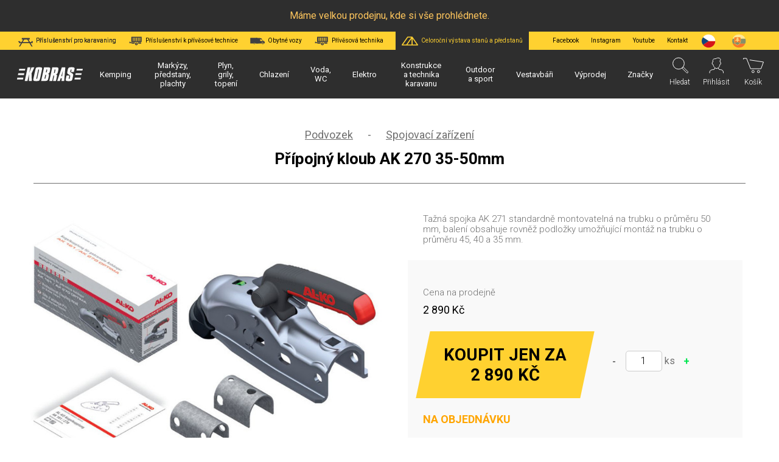

--- FILE ---
content_type: text/html; charset=UTF-8
request_url: https://benatky.kobras.cz/produkt/pripojny-kloub-ak-270-35-50mm
body_size: 31621
content:
    <!DOCTYPE html>
<html lang="cs">
<head>
    <meta http-equiv="Content-Type" content="text/html; charset=utf-8" />
    <meta http-equiv="X-UA-Compatible" content="IE=edge" />
        <title>Přípojný kloub AK 270 35-50mm | Kobras</title>

    <meta name="viewport" content="width=device-width, initial-scale=1">
                        <link rel="alternate" hreflang="cs-CZ" href="https://benatky.kobras.cz/produkt/pripojny-kloub-ak-270-35-50mm">
                    <link rel="alternate" hreflang="sk-SK" href="https://benatky.kobras.cz/sk/produkt/pripojny-kloub-ak-270-35-50mm">
                <link rel="apple-touch-icon" sizes="120x120" href="/img/favicon/apple-touch-icon.png">
    <link rel="icon" type="image/png" sizes="32x32" href="/img/favicon/favicon-32x32.png">
    <link rel="icon" type="image/png" sizes="16x16" href="/img/favicon/favicon-16x16.png">
    <link rel="mask-icon" href="/img/favicon/safari-pinned-tab.svg" color="#ffd130">
    <meta name="msapplication-TileColor" content="#2e2e2e">
    <meta name="theme-color" content="#2e2e2e">
    <link rel="shortcut icon" href="/favicon.ico">

    <link rel="preconnect" href="https://www.google-analytics.com" crossorigin>
    <link rel="preconnect" href="https://www.googletagmanager.com" crossorigin>
    <link rel="preconnect" href="https://fonts.gstatic.com/" crossorigin>

    <meta name="description" content="Max. zatížení 2700 kg
Svislé zatížení 120 kg
Montáž pomocí šroubů horizontálně nebo křížem
Materiál ocel
ECE: E1 55R - 01 2669
Utahovací moment šroubů 86 N...">
    
        <link href="https://fonts.googleapis.com/css?family=Roboto:300,400,700&display=swap&subset=latin-ext" rel="stylesheet">
            <link href="/dist/front.84e1780d20.css" rel="stylesheet" />
    
        <script type="text/javascript">
        window.dataLayer = window.dataLayer || [];
                    window.dataLayer.push({"ecomm_prodid":"120311110025","ecomm_pagetype":"product-detail","ecomm_totalvalue":2890});
            </script>
    <!-- Google Tag Manager -->
    <script>(function(w,d,s,l,i){w[l]=w[l]||[];w[l].push({'gtm.start':
          new Date().getTime(),event:'gtm.js'});var f=d.getElementsByTagName(s)[0],
        j=d.createElement(s),dl=l!='dataLayer'?'&l='+l:'';j.async=true;j.src=
        'https://www.googletagmanager.com/gtm.js?id='+i+dl;f.parentNode.insertBefore(j,f);
      })(window,document,'script','dataLayer', 'GTM-NW2D6VH');</script>
    <!-- End Google Tag Manager -->
    
            
                            
                            
        
                            
        <script>
            var sharedState = {"userLoginCSRF":"XcUfQUJNiUuFcFGz14k4c4lEsxnK7Ni918n3CbkZwhw","checkEmailCSRF":"FFS818kdnc_lk37gVj62h8w3KaiiUtuh7WbE4iF_Aw0","userRegistrationCSRF":"hogQhoFSxmsqjyDU-BxNREXDfQ3FhVJM3Bb3blvbSlE","userChangeAddressCSRF":"4FzacsMy2yVxpqtGLzhRJnxiO6E1oZ9bF-q-vy0zrKE","cart":{"productCount":0,"sum_items_price_with_vat":"0\u00a0K\u010d","sum_items_price_without_vat":"0\u00a0K\u010d","total_with_vat":"0\u00a0K\u010d","default_sum_items_price_with_vat":0,"total_without_vat":"0\u00a0K\u010d","products":[]},"selectedCurrency":"CZK","userLoggedIn":false,"catalogs":{"related":{"productCount":10,"filters":{"disabled":false,"order_by":"top","min_max_amount":{"min_amount":42000,"max_amount":462000,"selected_min_amount":42000,"selected_max_amount":462000},"stock":false,"on_sale":false,"free_shipping":false,"manufacturer":{"selected":[],"values":[{"id":"22","name":"AL-KO","image_path":"vyrobce/alko.svg","public_path":"/manufacturer/22/al-ko-1609338480.svg","active":false,"disabled":false,"image_url":"/img//manufacturer/22/al-ko-1609338480.svg"}]},"technical_parameters":{"technical_parameters":{"a0":{"id":"1856","name":"Vrt\u00e1n\u00ed"},"a1":{"id":"1267","name":"P\u0159ipojen\u00ed-pr\u016fm\u011br  oje"},"a2":{"id":"1260","name":"P\u0159ipojen\u00ed - pr\u016fm\u011br oje"},"a3":{"id":"1767","name":"Ur\u010deno pro p\u0159\u00edv\u011bsy"},"a4":{"id":"340","name":"Hmotnost p\u0159\u00edv\u011bsu"},"a5":{"id":"113","name":"D (d\u00e9lka)"},"a6":{"id":"2047","name":"Zkrutn\u00fd moment"},"a7":{"id":"1603","name":"Svisl\u00e9 zat\u00ed\u017een\u00ed"},"a8":{"id":"324","name":"Hmotnost"},"a9":{"id":"491","name":"Materi\u00e1l"},"a10":{"id":"28","name":"B"},"a11":{"id":"74","name":"C"}},"items":{"74":[{"technical_parameter_id":74,"value":"14 mm","cnt":1,"is_selected":false}],"113":[{"technical_parameter_id":113,"value":"175 mm","cnt":1,"is_selected":false}],"324":[{"technical_parameter_id":324,"value":"2 Kg","cnt":1,"is_selected":false}],"1603":[{"technical_parameter_id":1603,"value":"200 kg","cnt":1,"is_selected":false}],"2047":[{"technical_parameter_id":2047,"value":"210 Nm","cnt":1,"is_selected":false}],"340":[{"technical_parameter_id":340,"value":"3500 kg","cnt":2,"is_selected":false}],"28":[{"technical_parameter_id":28,"value":"54 mm","cnt":1,"is_selected":false}],"1260":[{"technical_parameter_id":1260,"value":"60 mm","cnt":1,"is_selected":false}],"1267":[{"technical_parameter_id":1267,"value":"60 mm","cnt":1,"is_selected":false}],"1767":[{"technical_parameter_id":1767,"value":"brzd\u011bn\u00e9","cnt":2,"is_selected":false}],"1856":[{"technical_parameter_id":1856,"value":"horizont\u00e1ln\u00ed","cnt":1,"is_selected":false}],"491":[{"technical_parameter_id":491,"value":"litina","cnt":2,"is_selected":false}]},"disabled":[]},"selected":[]}}}};
        </script>
                <script defer src="/dist/critical.c9b4f8c907.js"></script>

    
    <script type="text/javascript">
			function setTurnstileToken(token) {
				document.getElementById('newsletter_captcha').value = token;
				document.getElementById('newsletter_subscribe').disabled = false;
			}
    </script>

    <!-- Ecomail starts -->
    <script type="text/javascript">
			;(function(p,l,o,w,i,n,g){if(!p[i]){p.GlobalSnowplowNamespace=p.GlobalSnowplowNamespace||[];
				p.GlobalSnowplowNamespace.push(i);p[i]=function(){(p[i].q=p[i].q||[]).push(arguments)
				};p[i].q=p[i].q||[];n=l.createElement(o);g=l.getElementsByTagName(o)[0];n.async=1;
				n.src=w;g.parentNode.insertBefore(n,g)}}(window,document,"script","//d70shl7vidtft.cloudfront.net/ecmtr-2.4.2.js","ecotrack"));
			window.ecotrack('newTracker', 'cf', 'd2dpiwfhf3tz0r.cloudfront.net', { /* Initialise a tracker */
				appId: 'kobrasbenatky', consentModeV2: true
			});
			window.ecotrack('setUserIdFromLocation', 'ecmid');
			window.ecotrack('trackPageView');
    </script>
    <!-- Ecomail stops -->

    <script src="https://kit.fontawesome.com/6e4b34a21e.js" crossorigin="anonymous"></script>
</head>
<body >
            <!-- Google Tag Manager (noscript) -->
        <noscript><iframe src="https://www.googletagmanager.com/ns.html?id=GTM-NW2D6VH"
                          height="0" width="0" style="display:none;visibility:hidden"></iframe></noscript>
        <!-- End Google Tag Manager (noscript) -->
        <div id="vueapp">
                    <div id="announcement-bar" class="announcement-bar bg-black text-yellow"><p>Máme velkou prodejnu, kde si vše prohlédnete.</p></div>
                <div id="overlay"></div>
        <div id="catalog-loading" class="catalog-loading">
            <div class="catalog-loading-spinner" style="width:100%;height:100%"><div></div><div></div><div></div><div></div><div></div><div></div><div></div><div></div><div></div><div></div><div></div><div></div></div>
            <div>Čekejte prosím...</div>
        </div>

                <header id="division-header" class="header-division">
            <div class="header-division__left">
                
                                    <a href="/prislusenstvi-pro-karavaning" class="active">
                        <img src="/img/icon/ico_caravaning.svg">
                        <span>Příslušenství pro karavaning</span>
                    </a>
                                    <a href="/prislusenstvi-k-privesove-technice" >
                        <img src="/img/icon/ico_truck_extension.svg">
                        <span>Příslušenství k přívěsové technice</span>
                    </a>
                                    <a href="/obytne-vozy" >
                        <img src="/img/icon/ico_caravan.svg">
                        <span>Obytné vozy</span>
                    </a>
                                    <a href="/privesova-technika" >
                        <img src="/img/icon/ico_truck.svg">
                        <span>Přívěsová technika</span>
                    </a>
                
                <a href="/stany" class="header-division__link--highlight">
                    <img src="/img/icon/ico_tent-yellow.svg">
                    <span>Celoroční výstava stanů a předstanů</span>
                </a>
            </div>

            <div class="header-division__right">
                <a href="https://www.facebook.com/kobrasbenatky/" target="_blank" rel="nofollow">Facebook</a>
                <a href="https://www.instagram.com/kobras_caravanning_camping/" target="_blank" rel="nofollow">Instagram</a>
                <a href="https://www.youtube.com/channel/UCAKZDXDw7Ljut04i7RxtDRw" target="_blank" rel="nofollow">Youtube</a>
                <a href="/kontakt"><span>Kontakt</span></a>

                <a class="ico-flag active" href="/zmen-menu/CZK"><img src="/img/icon/ico_cz.svg" alt="CZK"></a>
                <a class="ico-flag " href="/zmen-menu/EUR"><img src="/img/icon/ico_sk.svg" alt="EUR"></a>
            </div>
        </header>
                <header id="header" class="header">
            <a class="header__logo" href="/">
                <img src="/img/logo/kobras_bila.svg">
            </a>

                        <div id="main-category-menu" class="main-category-menu">
        <div class="main-category-menu__divisions">
                            <a href="/prislusenstvi-pro-karavaning" class="main-category-menu__division prislusenstvi-pro-karavaning ">
                Příslušenství pro karavaning
            </a>
                    <a href="/prislusenstvi-k-privesove-technice" class="main-category-menu__division prislusenstvi-k-privesove-technice ">
                Příslušenství k přívěsové technice
            </a>
                    <a href="/obytne-vozy" class="main-category-menu__division obytne-vozy ">
                Obytné vozy
            </a>
                    <a href="/privesova-technika" class="main-category-menu__division privesova-technika ">
                Přívěsová technika
            </a>
            </div>
    
    <div class="main-category-menu__mobile-langs only-mobile">
                <a class="ico-flag active" href="/zmen-menu/CZK"><img src="/img/icon/ico_cz.svg" alt="CZK"></a>
        <a class="ico-flag " href="/zmen-menu/EUR"><img src="/img/icon/ico_sk.svg" alt="EUR"></a>
    </div>

    <div class="main-category-menu__item hover-help only-mobile">
    <a href="/stany" class="main-category-menu__item__text" style="padding-left: 50px; position: relative;">
        <img style="position: absolute; left: 10px; top: 50%; transform: translateY(-50%); width: 30px;" src="/img/icon/ico_tent-yellow.svg">
        <span>Celoroční výstava stanů a předstanů</span>
    </a>
    </div>

                    <div class="main-category-menu__item hover-help has-childs">
            <div class="main-category-menu__item__background"></div>

            <a href="/prislusenstvi-pro-karavaning/kemping" class="main-category-menu__item__text">
                <span>Kemping</span>
            </a>
            <div class="main-category-menu__item__text">
                <span>Kemping</span>
            </div>

                            <div class="main-category-menu__submenu fix-me-under-header">
                    <div class="main-category-menu__submenu__container">
                    
                        <div class="submenu__item">
                                                                                                                    <div class="submenu__item__image"
                                 style="background-image: url(https://benatky.kobras.cz/media/cache/top_menu_category_image/category/23/nadobi-pro-kemping-1664289023.png)"></div> 
                                                                                                                    
                            <div class="submenu__item__links">
                               <div class="submenu__item__links__name has-childs">
                                    <a href="/prislusenstvi-pro-karavaning/kemping/nadobi-pro-kemping">Nádobí pro kemping</a>
                                    <span class="submenu-opener">Nádobí pro kemping</span>
                                </div>

                                                                    <div class="submenu__item__links__container">
                                        <a class="submenu__all-categories" href="/prislusenstvi-pro-karavaning/kemping/nadobi-pro-kemping">Všechny kategorie</a>
                                                                                    <a class="submenu__item__link" href="/prislusenstvi-pro-karavaning/nadobi-pro-kemping/sady-nadobi">Sady nádobí</a>
                                                                                    <a class="submenu__item__link" href="/prislusenstvi-pro-karavaning/nadobi-pro-kemping/hrnecky-a-sklenicky">Hrnečky a skleničky</a>
                                                                                    <a class="submenu__item__link" href="/prislusenstvi-pro-karavaning/nadobi-pro-kemping/misky">Misky</a>
                                                                                    <a class="submenu__item__link" href="/prislusenstvi-pro-karavaning/nadobi-pro-kemping/talire-a-podsalky">Talíře a podšálky</a>
                                                                                    <a class="submenu__item__link" href="/prislusenstvi-pro-karavaning/nadobi-pro-kemping/hrnce-panve-a-konvice">Hrnce, pánve a konvice</a>
                                                                                    <a class="submenu__item__link" href="/prislusenstvi-pro-karavaning/nadobi-pro-kemping/pribory">Příbory</a>
                                                                                    <a class="submenu__item__link" href="/prislusenstvi-pro-karavaning/nadobi-pro-kemping/ostatni-nadobi">Ostatní nádobí</a>
                                                                                    <a class="submenu__item__link" href="/prislusenstvi-pro-karavaning/nadobi-pro-kemping/doplnkove-nadobi">Doplňkové nádobí</a>
                                                                                    <a class="submenu__item__link" href="/prislusenstvi-pro-karavaning/nadobi-pro-kemping/policky-odkapavace-drzaky-vedra-atd">Poličky, odkapávače, držáky, vědra atd.</a>
                                                                                    <a class="submenu__item__link" href="/prislusenstvi-pro-karavaning/nadobi-pro-kemping/termosky-a-termohrnecky">Termosky a termohrnečky</a>
                                                                                    <a class="submenu__item__link" href="/prislusenstvi-pro-karavaning/nadobi-pro-kemping/lahve-na-piti">Láhve na pití</a>
                                                                                    <a class="submenu__item__link" href="/prislusenstvi-pro-karavaning/nadobi-pro-kemping/picnick-kose-a-batohy-501">Picnick koše a batohy</a>
                                                                                    <a class="submenu__item__link" href="/prislusenstvi-pro-karavaning/nadobi-pro-kemping/kuchynske-nacini">Kuchyňské náčiní</a>
                                                                                    <a class="submenu__item__link" href="/prislusenstvi-pro-karavaning/nadobi-pro-kemping/pecici-trouba-omnia">Pečící trouba Omnia</a>
                                                                                    <a class="submenu__item__link" href="/prislusenstvi-pro-karavaning/nadobi-pro-kemping/dzbany-a-karafy">Džbány a karafy</a>
                                                                            </div>
                                                            </div>
                        </div>
                    
                        <div class="submenu__item">
                                                                                                                    <div class="submenu__item__image"
                                 style="background-image: url(https://benatky.kobras.cz/media/cache/top_menu_category_image/category/19/nabytek-pro-kemping-1664288986.png)"></div> 
                                                                                                                    
                            <div class="submenu__item__links">
                               <div class="submenu__item__links__name has-childs">
                                    <a href="/prislusenstvi-pro-karavaning/kemping/nabytek-pro-kemping">Nábytek pro kemping</a>
                                    <span class="submenu-opener">Nábytek pro kemping</span>
                                </div>

                                                                    <div class="submenu__item__links__container">
                                        <a class="submenu__all-categories" href="/prislusenstvi-pro-karavaning/kemping/nabytek-pro-kemping">Všechny kategorie</a>
                                                                                    <a class="submenu__item__link" href="/prislusenstvi-pro-karavaning/nabytek-pro-kemping/kresla-a-zidlicky">Křesla a židličky</a>
                                                                                    <a class="submenu__item__link" href="/prislusenstvi-pro-karavaning/nabytek-pro-kemping/stolky">Stolky</a>
                                                                                    <a class="submenu__item__link" href="/prislusenstvi-pro-karavaning/nabytek-pro-kemping/lehatka">Lehátka</a>
                                                                                    <a class="submenu__item__link" href="/prislusenstvi-pro-karavaning/nabytek-pro-kemping/podnozky-ke-kreslum">Podnožky ke křeslům</a>
                                                                                    <a class="submenu__item__link" href="/prislusenstvi-pro-karavaning/nabytek-pro-kemping/skladaci-skrinky">Skládací skříňky</a>
                                                                                    <a class="submenu__item__link" href="/prislusenstvi-pro-karavaning/nabytek-pro-kemping/zavesne-regaly-kapsare-a-boxy">Závěsné regály, kapsaře a boxy</a>
                                                                                    <a class="submenu__item__link" href="/prislusenstvi-pro-karavaning/nabytek-pro-kemping/schudky">Schůdky</a>
                                                                                    <a class="submenu__item__link" href="/prislusenstvi-pro-karavaning/nabytek-pro-kemping/picknick-sety">Picknick sety</a>
                                                                                    <a class="submenu__item__link" href="/prislusenstvi-pro-karavaning/nabytek-pro-kemping/slunecniky">Slunečníky</a>
                                                                                    <a class="submenu__item__link" href="/prislusenstvi-pro-karavaning/nabytek-pro-kemping/prikryvky-a-tasky-na-nabytek">Přikrývky a tašky na nábytek</a>
                                                                                    <a class="submenu__item__link" href="/prislusenstvi-pro-karavaning/nabytek-pro-kemping/susaky-na-pradlo-snury-atd">Sušáky na prádlo, šňůry, atd.</a>
                                                                            </div>
                                                            </div>
                        </div>
                    
                        <div class="submenu__item">
                                                                                                                    <div class="submenu__item__image"
                                 style="background-image: url(https://benatky.kobras.cz/media/cache/top_menu_category_image/category/24/grilovani-a-vareni-1681211033.png)"></div> 
                                                                                                                    
                            <div class="submenu__item__links">
                               <div class="submenu__item__links__name has-childs">
                                    <a href="/prislusenstvi-pro-karavaning/kemping/grilovani-a-vareni">Grilování a vaření</a>
                                    <span class="submenu-opener">Grilování a vaření</span>
                                </div>

                                                                    <div class="submenu__item__links__container">
                                        <a class="submenu__all-categories" href="/prislusenstvi-pro-karavaning/kemping/grilovani-a-vareni">Všechny kategorie</a>
                                                                                    <a class="submenu__item__link" href="/prislusenstvi-pro-karavaning/grilovani-a-vareni/plynove-grily">Plynové grily</a>
                                                                                    <a class="submenu__item__link" href="/prislusenstvi-pro-karavaning/grilovani-a-vareni/grily-na-uhli">Grily na uhlí</a>
                                                                                    <a class="submenu__item__link" href="/prislusenstvi-pro-karavaning/grilovani-a-vareni/zahradni-plynove-grily-80">Zahradní plynové grily</a>
                                                                                    <a class="submenu__item__link" href="/prislusenstvi-pro-karavaning/grilovani-a-vareni/prislusenstvi-a-doplnky-grilu">Příslušenství a doplňky grilů</a>
                                                                                    <a class="submenu__item__link" href="/prislusenstvi-pro-karavaning/grilovani-a-vareni/prenosne-varice">Přenosné vařiče</a>
                                                                                    <a class="submenu__item__link" href="/prislusenstvi-pro-karavaning/grilovani-a-vareni/vestavne-varice">Vestavné vařiče</a>
                                                                                    <a class="submenu__item__link" href="/prislusenstvi-pro-karavaning/grilovani-a-vareni/plynove-lahve-a-kartuse">Plynové láhve a kartuše</a>
                                                                                    <a class="submenu__item__link" href="/prislusenstvi-pro-karavaning/grilovani-a-vareni/plynove-klapky">Plynové klapky</a>
                                                                                    <a class="submenu__item__link" href="/prislusenstvi-pro-karavaning/grilovani-a-vareni/plynove-trouby">Plynové trouby</a>
                                                                                    <a class="submenu__item__link" href="/prislusenstvi-pro-karavaning/grilovani-a-vareni/rychlovarne-konvice-412">Rychlovarné konvice</a>
                                                                                    <a class="submenu__item__link" href="/prislusenstvi-pro-karavaning/grilovani-a-vareni/kavovary-203">Kávovary</a>
                                                                                    <a class="submenu__item__link" href="/prislusenstvi-pro-karavaning/grilovani-a-vareni/toastery">Toastery</a>
                                                                                    <a class="submenu__item__link" href="/prislusenstvi-pro-karavaning/grilovani-a-vareni/elektricke-hrnce">Elektrické hrnce</a>
                                                                            </div>
                                                            </div>
                        </div>
                    
                        <div class="submenu__item">
                                                                                                                    <div class="submenu__item__image"
                                 style="background-image: url(https://benatky.kobras.cz/media/cache/top_menu_category_image/category/25/spani-1709020942.png)"></div> 
                                                                                                                    
                            <div class="submenu__item__links">
                               <div class="submenu__item__links__name has-childs">
                                    <a href="/prislusenstvi-pro-karavaning/kemping/spani">Spaní</a>
                                    <span class="submenu-opener">Spaní</span>
                                </div>

                                                                    <div class="submenu__item__links__container">
                                        <a class="submenu__all-categories" href="/prislusenstvi-pro-karavaning/kemping/spani">Všechny kategorie</a>
                                                                                    <a class="submenu__item__link" href="/prislusenstvi-pro-karavaning/spani/spaci-pytle-855">Spací pytle</a>
                                                                                    <a class="submenu__item__link" href="/prislusenstvi-pro-karavaning/spani/matrace">Matrace</a>
                                                                                    <a class="submenu__item__link" href="/prislusenstvi-pro-karavaning/spani/houpaci-site-487">Houpací sítě</a>
                                                                                    <a class="submenu__item__link" href="/prislusenstvi-pro-karavaning/spani/podlozky-na-lezeni-a-deky-412">Podložky na ležení a deky</a>
                                                                            </div>
                                                            </div>
                        </div>
                    
                        <div class="submenu__item">
                                                                                                                    <div class="submenu__item__image"
                                 style="background-image: url(https://benatky.kobras.cz/media/cache/top_menu_category_image/category/26/chlazeni-1664174893.png)"></div> 
                                                                                                                    
                            <div class="submenu__item__links">
                               <div class="submenu__item__links__name has-childs">
                                    <a href="/prislusenstvi-pro-karavaning/kemping/chlazeni">Chlazení</a>
                                    <span class="submenu-opener">Chlazení</span>
                                </div>

                                                                    <div class="submenu__item__links__container">
                                        <a class="submenu__all-categories" href="/prislusenstvi-pro-karavaning/kemping/chlazeni">Všechny kategorie</a>
                                                                                    <a class="submenu__item__link" href="/prislusenstvi-pro-karavaning/chlazeni/prenosne-chladnicky">Přenosné chladničky</a>
                                                                                    <a class="submenu__item__link" href="/prislusenstvi-pro-karavaning/chlazeni/izolacni-boxy-a-tasky">Izolační boxy a tašky</a>
                                                                                    <a class="submenu__item__link" href="/prislusenstvi-pro-karavaning/chlazeni/klimatizace-750">Klimatizace</a>
                                                                            </div>
                                                            </div>
                        </div>
                    
                        <div class="submenu__item">
                                                                                                                    <div class="submenu__item__image"
                                 style="background-image: url(https://benatky.kobras.cz/media/cache/top_menu_category_image/category/27/voda-pri-kempovani-1664289048.png)"></div> 
                                                                                                                    
                            <div class="submenu__item__links">
                               <div class="submenu__item__links__name has-childs">
                                    <a href="/prislusenstvi-pro-karavaning/kemping/voda-pri-kempovani">Voda při kempování</a>
                                    <span class="submenu-opener">Voda při kempování</span>
                                </div>

                                                                    <div class="submenu__item__links__container">
                                        <a class="submenu__all-categories" href="/prislusenstvi-pro-karavaning/kemping/voda-pri-kempovani">Všechny kategorie</a>
                                                                                    <a class="submenu__item__link" href="/prislusenstvi-pro-karavaning/voda-pri-kempovani/mobilni-sprchy-kohoutky-a-plnici-cerpadla-394">Mobilní sprchy, kohoutky a plnící čerpadla</a>
                                                                                    <a class="submenu__item__link" href="/prislusenstvi-pro-karavaning/voda-pri-kempovani/kanystry-418">Kanystry</a>
                                                                                    <a class="submenu__item__link" href="/prislusenstvi-pro-karavaning/voda-pri-kempovani/skladaci-kanystry-214">Skládací kanystry</a>
                                                                                    <a class="submenu__item__link" href="/prislusenstvi-pro-karavaning/voda-pri-kempovani/prislusenstvi-kanystru-669">Příslušenství kanystrů</a>
                                                                                    <a class="submenu__item__link" href="/prislusenstvi-pro-karavaning/voda-pri-kempovani/trychtyre">Trychtýře</a>
                                                                                    <a class="submenu__item__link" href="/prislusenstvi-pro-karavaning/voda-pri-kempovani/chemie-na-desinfekci-a-cisteni-vody-829">Chemie na desinfekci a čištění vody</a>
                                                                            </div>
                                                            </div>
                        </div>
                    
                        <div class="submenu__item">
                                                                                                                    <div class="submenu__item__image"
                                 style="background-image: url(https://benatky.kobras.cz/media/cache/top_menu_category_image/category/28/sviceni-1709020878.png)"></div> 
                                                                                                                    
                            <div class="submenu__item__links">
                               <div class="submenu__item__links__name has-childs">
                                    <a href="/prislusenstvi-pro-karavaning/kemping/sviceni">Svícení</a>
                                    <span class="submenu-opener">Svícení</span>
                                </div>

                                                                    <div class="submenu__item__links__container">
                                        <a class="submenu__all-categories" href="/prislusenstvi-pro-karavaning/kemping/sviceni">Všechny kategorie</a>
                                                                                    <a class="submenu__item__link" href="/prislusenstvi-pro-karavaning/sviceni/svitilny-baterky-a-lampy-799">Svítilny baterky a lampy</a>
                                                                                    <a class="submenu__item__link" href="/prislusenstvi-pro-karavaning/sviceni/prenosne-bateriove-stanice">Přenosné bateriové stanice</a>
                                                                            </div>
                                                            </div>
                        </div>
                    
                        <div class="submenu__item">
                                                        <div class="submenu__item__image"
                                 style="background-image: url(https://benatky.kobras.cz/media/cache/resolve/top_menu_category_image/category/29/sviceni-1709020878.png)"></div> 
                                                                                                                    
                            <div class="submenu__item__links">
                               <div class="submenu__item__links__name has-childs">
                                    <a href="/prislusenstvi-pro-karavaning/kemping/stany">Stany</a>
                                    <span class="submenu-opener">Stany</span>
                                </div>

                                                                    <div class="submenu__item__links__container">
                                        <a class="submenu__all-categories" href="/prislusenstvi-pro-karavaning/kemping/stany">Všechny kategorie</a>
                                                                                    <a class="submenu__item__link" href="/prislusenstvi-pro-karavaning/stany/klasicke-stany-253">Klasické stany</a>
                                                                                    <a class="submenu__item__link" href="/prislusenstvi-pro-karavaning/stany/pristresky-altany-a-party-stany">Přístřešky, altány a párty stany</a>
                                                                                    <a class="submenu__item__link" href="/prislusenstvi-pro-karavaning/stany/uzitkove-stany-a-kuchynky">Užitkové stany a kuchyňky</a>
                                                                                    <a class="submenu__item__link" href="/prislusenstvi-pro-karavaning/stany/plazove-stany">Plážové stany</a>
                                                                            </div>
                                                            </div>
                        </div>
                    
                        <div class="submenu__item">
                                                                                                                    <div class="submenu__item__image"
                                 style="background-image: url(https://benatky.kobras.cz/media/cache/top_menu_category_image/category/30/spotrebice-pro-kempovani-1664174976.png)"></div> 
                                                                                                                    
                            <div class="submenu__item__links">
                               <div class="submenu__item__links__name has-childs">
                                    <a href="/prislusenstvi-pro-karavaning/kemping/spotrebice-pro-kempovani">Spotřebiče pro kempování</a>
                                    <span class="submenu-opener">Spotřebiče pro kempování</span>
                                </div>

                                                                    <div class="submenu__item__links__container">
                                        <a class="submenu__all-categories" href="/prislusenstvi-pro-karavaning/kemping/spotrebice-pro-kempovani">Všechny kategorie</a>
                                                                                    <a class="submenu__item__link" href="/prislusenstvi-pro-karavaning/spotrebice-pro-kempovani/elektricke-primotopy">Elektrické přímotopy</a>
                                                                                    <a class="submenu__item__link" href="/prislusenstvi-pro-karavaning/spotrebice-pro-kempovani/pracky-472">Pračky</a>
                                                                                    <a class="submenu__item__link" href="/prislusenstvi-pro-karavaning/spotrebice-pro-kempovani/vysavace-276">Vysavače</a>
                                                                                    <a class="submenu__item__link" href="/prislusenstvi-pro-karavaning/spotrebice-pro-kempovani/vysousece-vlasu-feny-443">Vysoušeče vlasů - fény</a>
                                                                            </div>
                                                            </div>
                        </div>
                    
                        <div class="submenu__item">
                                                                                                                    <div class="submenu__item__image"
                                 style="background-image: url(https://benatky.kobras.cz/media/cache/top_menu_category_image/category/32/literatura-1709021032.png)"></div> 
                                                                                                                    
                            <div class="submenu__item__links">
                               <div class="submenu__item__links__name has-childs">
                                    <a href="/prislusenstvi-pro-karavaning/kemping/literatura">Literatura</a>
                                    <span class="submenu-opener">Literatura</span>
                                </div>

                                                                    <div class="submenu__item__links__container">
                                        <a class="submenu__all-categories" href="/prislusenstvi-pro-karavaning/kemping/literatura">Všechny kategorie</a>
                                                                                    <a class="submenu__item__link" href="/prislusenstvi-pro-karavaning/literatura/pruvodci">Průvodci</a>
                                                                                    <a class="submenu__item__link" href="/prislusenstvi-pro-karavaning/literatura/karavanove-casopisy">Karavanové časopisy</a>
                                                                                    <a class="submenu__item__link" href="/prislusenstvi-pro-karavaning/literatura/katalogy-vyrobku">Katalogy výrobků</a>
                                                                                    <a class="submenu__item__link" href="/prislusenstvi-pro-karavaning/literatura/poukazky">Poukázky</a>
                                                                            </div>
                                                            </div>
                        </div>
                    
                        <div class="submenu__item">
                                                                                                                    <div class="submenu__item__image"
                                 style="background-image: url(https://benatky.kobras.cz/media/cache/top_menu_category_image/category/477/plazove-a-transportni-voziky-1609339740.png)"></div> 
                                                                                                                    
                            <div class="submenu__item__links">
                               <div class="submenu__item__links__name ">
                                    <a href="/prislusenstvi-pro-karavaning/kemping/plazove-a-transportni-voziky">Plážové a transportní vozíky</a>
                                    <span class="submenu-opener">Plážové a transportní vozíky</span>
                                </div>

                                                            </div>
                        </div>
                    
                        <div class="submenu__item">
                                                                                                                    <div class="submenu__item__image"
                                 style="background-image: url(https://benatky.kobras.cz/media/cache/top_menu_category_image/category/33/ostatni-1664289098.png)"></div> 
                                                                                                                    
                            <div class="submenu__item__links">
                               <div class="submenu__item__links__name has-childs">
                                    <a href="/prislusenstvi-pro-karavaning/kemping/ostatni">Ostatní</a>
                                    <span class="submenu-opener">Ostatní</span>
                                </div>

                                                                    <div class="submenu__item__links__container">
                                        <a class="submenu__all-categories" href="/prislusenstvi-pro-karavaning/kemping/ostatni">Všechny kategorie</a>
                                                                                    <a class="submenu__item__link" href="/prislusenstvi-pro-karavaning/ostatni/odpadkove-kose">Odpadkové koše</a>
                                                                                    <a class="submenu__item__link" href="/prislusenstvi-pro-karavaning/ostatni/myci-kostata-smetaky-smetacky-850">Mycí košťata, smetáky, smetáčky</a>
                                                                                    <a class="submenu__item__link" href="/prislusenstvi-pro-karavaning/ostatni/cistici-prostredky-a-lestenky-karoserie">Čistící prostředky a leštěnky karosérie</a>
                                                                                    <a class="submenu__item__link" href="/prislusenstvi-pro-karavaning/ostatni/ochranny-proti-hmyzu-447">Ochranny proti hmyzu</a>
                                                                            </div>
                                                            </div>
                        </div>
                    
                        <div class="submenu__item">
                                                        <div class="submenu__item__image"
                                 style="background-image: url(https://benatky.kobras.cz/media/cache/resolve/top_menu_category_image/category/813/ostatni-1664289098.png)"></div> 
                                                                                                                    
                            <div class="submenu__item__links">
                               <div class="submenu__item__links__name ">
                                    <a href="/prislusenstvi-pro-karavaning/kemping/vyhodne-balicky">Výhodné balíčky</a>
                                    <span class="submenu-opener">Výhodné balíčky</span>
                                </div>

                                                            </div>
                        </div>
                                        </div>
                </div>
                    </div>
                    <div class="main-category-menu__item hover-help has-childs">
            <div class="main-category-menu__item__background"></div>

            <a href="/prislusenstvi-pro-karavaning/markyzy-predstany-plachty" class="main-category-menu__item__text">
                <span>Markýzy, předstany, plachty</span>
            </a>
            <div class="main-category-menu__item__text">
                <span>Markýzy, předstany, plachty</span>
            </div>

                            <div class="main-category-menu__submenu fix-me-under-header">
                    <div class="main-category-menu__submenu__container">
                    
                        <div class="submenu__item">
                                                                                                                    <div class="submenu__item__image"
                                 style="background-image: url(https://benatky.kobras.cz/media/cache/top_menu_category_image/category/132/markyzy-1709021098.png)"></div> 
                                                                                                                    
                            <div class="submenu__item__links">
                               <div class="submenu__item__links__name has-childs">
                                    <a href="/prislusenstvi-pro-karavaning/markyzy-predstany-plachty/markyzy-pevne-pouzdro">Markýzy</a>
                                    <span class="submenu-opener">Markýzy</span>
                                </div>

                                                                    <div class="submenu__item__links__container">
                                        <a class="submenu__all-categories" href="/prislusenstvi-pro-karavaning/markyzy-predstany-plachty/markyzy-pevne-pouzdro">Všechny kategorie</a>
                                                                                    <a class="submenu__item__link" href="/prislusenstvi-pro-karavaning/markyzy-pevne-pouzdro/bocni-dometic-pw-1100">Boční DOMETIC PW 1100</a>
                                                                                    <a class="submenu__item__link" href="/prislusenstvi-pro-karavaning/markyzy-pevne-pouzdro/stresni-dometic-pr-2000">Střešní DOMETIC PR 2000</a>
                                                                                    <a class="submenu__item__link" href="/prislusenstvi-pro-karavaning/markyzy-pevne-pouzdro/fiamma-fiammastore-f45">FIAMMA Fiammastore F45</a>
                                                                                    <a class="submenu__item__link" href="/prislusenstvi-pro-karavaning/markyzy-pevne-pouzdro/fiamma-fiammastore-f80">FIAMMA Fiammastore F80</a>
                                                                                    <a class="submenu__item__link" href="/prislusenstvi-pro-karavaning/markyzy-pevne-pouzdro/fiamma-f35-pro">FIAMMA F35 Pro</a>
                                                                                    <a class="submenu__item__link" href="/prislusenstvi-pro-karavaning/markyzy-pevne-pouzdro/fiamma-caravanstore">FIAMMA Caravanstore</a>
                                                                                    <a class="submenu__item__link" href="/prislusenstvi-pro-karavaning/markyzy-pevne-pouzdro/fiamma-f40van">Fiamma F40van</a>
                                                                                    <a class="submenu__item__link" href="/prislusenstvi-pro-karavaning/markyzy-pevne-pouzdro/thule-omnistor-5200">THULE Omnistor 5200</a>
                                                                                    <a class="submenu__item__link" href="/prislusenstvi-pro-karavaning/markyzy-pevne-pouzdro/thule-omnistor-8000">THULE Omnistor 8000</a>
                                                                                    <a class="submenu__item__link" href="/prislusenstvi-pro-karavaning/markyzy-pevne-pouzdro/thule-omnistor-6300">THULE Omnistor 6300</a>
                                                                                    <a class="submenu__item__link" href="/prislusenstvi-pro-karavaning/markyzy-pevne-pouzdro/thule-omnistor-9200">THULE Omnistor 9200</a>
                                                                                    <a class="submenu__item__link" href="/prislusenstvi-pro-karavaning/markyzy-pevne-pouzdro/thule-omnistor-1200">THULE Omnistor 1200</a>
                                                                                    <a class="submenu__item__link" href="/prislusenstvi-pro-karavaning/markyzy-pevne-pouzdro/sackove-dometic-revo-zip">Sáčkové DOMETIC REVO ZIP</a>
                                                                            </div>
                                                            </div>
                        </div>
                    
                        <div class="submenu__item">
                                                                                                                    <div class="submenu__item__image"
                                 style="background-image: url(https://benatky.kobras.cz/media/cache/top_menu_category_image/category/653/markyzy-prislusenstvi-a-nahradni-dily-1709021191.png)"></div> 
                                                                                                                    
                            <div class="submenu__item__links">
                               <div class="submenu__item__links__name has-childs">
                                    <a href="/prislusenstvi-pro-karavaning/markyzy-predstany-plachty/markyzy-prislusenstvi-a-nahradni-dily">Markýzy - příslušenství a náhradní díly</a>
                                    <span class="submenu-opener">Markýzy - příslušenství a náhradní díly</span>
                                </div>

                                                                    <div class="submenu__item__links__container">
                                        <a class="submenu__all-categories" href="/prislusenstvi-pro-karavaning/markyzy-predstany-plachty/markyzy-prislusenstvi-a-nahradni-dily">Všechny kategorie</a>
                                                                                    <a class="submenu__item__link" href="/prislusenstvi-pro-karavaning/markyzy-prislusenstvi-a-nahradni-dily/prislusenstvi-fiamma">příslušenství FIAMMA</a>
                                                                                    <a class="submenu__item__link" href="/prislusenstvi-pro-karavaning/markyzy-prislusenstvi-a-nahradni-dily/nahradni-dily-fiamma">Náhradní díly FIAMMA</a>
                                                                                    <a class="submenu__item__link" href="/prislusenstvi-pro-karavaning/markyzy-prislusenstvi-a-nahradni-dily/prislusenstvi-thule">Příslušenství THULE</a>
                                                                                    <a class="submenu__item__link" href="/prislusenstvi-pro-karavaning/markyzy-prislusenstvi-a-nahradni-dily/nahradni-dily-thule">Náhradní díly THULE</a>
                                                                                    <a class="submenu__item__link" href="/prislusenstvi-pro-karavaning/markyzy-prislusenstvi-a-nahradni-dily/prislusenstvi-dometic">Příslušenství Dometic</a>
                                                                                    <a class="submenu__item__link" href="/prislusenstvi-pro-karavaning/markyzy-prislusenstvi-a-nahradni-dily/prislusenstvi-ostatni">Příslušenství ostatní</a>
                                                                            </div>
                                                            </div>
                        </div>
                    
                        <div class="submenu__item">
                                                                                                                    <div class="submenu__item__image"
                                 style="background-image: url(https://benatky.kobras.cz/media/cache/top_menu_category_image/category/133/predstany-1709021514.png)"></div> 
                                                                                                                    
                            <div class="submenu__item__links">
                               <div class="submenu__item__links__name has-childs">
                                    <a href="/prislusenstvi-pro-karavaning/markyzy-predstany-plachty/predstany">Předstany</a>
                                    <span class="submenu-opener">Předstany</span>
                                </div>

                                                                    <div class="submenu__item__links__container">
                                        <a class="submenu__all-categories" href="/prislusenstvi-pro-karavaning/markyzy-predstany-plachty/predstany">Všechny kategorie</a>
                                                                                    <a class="submenu__item__link" href="/prislusenstvi-pro-karavaning/predstany/predstany-pro-obytne-vozy-a-karavany">Předstany pro obytné vozy a karavany</a>
                                                                                    <a class="submenu__item__link" href="/prislusenstvi-pro-karavaning/predstany/predstany-klasicke-pro-obytne-privesy">Předstany klasické pro obytné přívěsy</a>
                                                                                    <a class="submenu__item__link" href="/prislusenstvi-pro-karavaning/predstany/celorocni-a-zimni-predstany">Celoroční a zimní předstany</a>
                                                                                    <a class="submenu__item__link" href="/prislusenstvi-pro-karavaning/predstany/kuchynky">Kuchyňky</a>
                                                                                    <a class="submenu__item__link" href="/prislusenstvi-pro-karavaning/predstany/spaci-kabiny">Spací kabiny</a>
                                                                            </div>
                                                            </div>
                        </div>
                    
                        <div class="submenu__item">
                                                                                                                    <div class="submenu__item__image"
                                 style="background-image: url(https://benatky.kobras.cz/media/cache/top_menu_category_image/category/665/doplnky-a-dily-k-predstanum-1709022004.png)"></div> 
                                                                                                                    
                            <div class="submenu__item__links">
                               <div class="submenu__item__links__name has-childs">
                                    <a href="/prislusenstvi-pro-karavaning/markyzy-predstany-plachty/doplnky-a-dily-k-predstanum">Doplňky a díly k předstanům</a>
                                    <span class="submenu-opener">Doplňky a díly k předstanům</span>
                                </div>

                                                                    <div class="submenu__item__links__container">
                                        <a class="submenu__all-categories" href="/prislusenstvi-pro-karavaning/markyzy-predstany-plachty/doplnky-a-dily-k-predstanum">Všechny kategorie</a>
                                                                                    <a class="submenu__item__link" href="/prislusenstvi-pro-karavaning/doplnky-a-dily-k-predstanum/tyce-a-konstrukce">Tyče a konstrukce</a>
                                                                                    <a class="submenu__item__link" href="/prislusenstvi-pro-karavaning/doplnky-a-dily-k-predstanum/koliky">Kolíky</a>
                                                                                    <a class="submenu__item__link" href="/prislusenstvi-pro-karavaning/doplnky-a-dily-k-predstanum/dily-predstanu">Díly předstanů</a>
                                                                                    <a class="submenu__item__link" href="/prislusenstvi-pro-karavaning/doplnky-a-dily-k-predstanum/uchyceni-predstanu">Uchycení předstanů</a>
                                                                                    <a class="submenu__item__link" href="/prislusenstvi-pro-karavaning/doplnky-a-dily-k-predstanum/hacky-do-predstanu">Háčky do předstanu</a>
                                                                                    <a class="submenu__item__link" href="/prislusenstvi-pro-karavaning/doplnky-a-dily-k-predstanum/naradi-860">Nářadí</a>
                                                                                    <a class="submenu__item__link" href="/prislusenstvi-pro-karavaning/doplnky-a-dily-k-predstanum/doplnky-k-predstanum-854">Doplňky k předstanům</a>
                                                                            </div>
                                                            </div>
                        </div>
                    
                        <div class="submenu__item">
                                                                                                                    <div class="submenu__item__image"
                                 style="background-image: url(https://benatky.kobras.cz/media/cache/top_menu_category_image/category/137/slunecni-strechy-1709023076.png)"></div> 
                                                                                                                    
                            <div class="submenu__item__links">
                               <div class="submenu__item__links__name ">
                                    <a href="/prislusenstvi-pro-karavaning/markyzy-predstany-plachty/slunecni-strechy">Sluneční střechy</a>
                                    <span class="submenu-opener">Sluneční střechy</span>
                                </div>

                                                            </div>
                        </div>
                    
                        <div class="submenu__item">
                                                                                                                    <div class="submenu__item__image"
                                 style="background-image: url(https://benatky.kobras.cz/media/cache/top_menu_category_image/category/138/koberce-1709023170.jpeg)"></div> 
                                                                                                                    
                            <div class="submenu__item__links">
                               <div class="submenu__item__links__name has-childs">
                                    <a href="/prislusenstvi-pro-karavaning/markyzy-predstany-plachty/koberce">Koberce</a>
                                    <span class="submenu-opener">Koberce</span>
                                </div>

                                                                    <div class="submenu__item__links__container">
                                        <a class="submenu__all-categories" href="/prislusenstvi-pro-karavaning/markyzy-predstany-plachty/koberce">Všechny kategorie</a>
                                                                                    <a class="submenu__item__link" href="/prislusenstvi-pro-karavaning/koberce/koberce-106">Koberce</a>
                                                                                    <a class="submenu__item__link" href="/prislusenstvi-pro-karavaning/koberce/rohozky">Rohožky</a>
                                                                                    <a class="submenu__item__link" href="/prislusenstvi-pro-karavaning/koberce/skladaci-rosty">Skládací rošty</a>
                                                                                    <a class="submenu__item__link" href="/prislusenstvi-pro-karavaning/koberce/pevne-podlahy">Pevné podlahy</a>
                                                                                    <a class="submenu__item__link" href="/prislusenstvi-pro-karavaning/koberce/podlozky-pod-koberce">Podložky pod koberce</a>
                                                                            </div>
                                                            </div>
                        </div>
                    
                        <div class="submenu__item">
                                                                                                                    <div class="submenu__item__image"
                                 style="background-image: url(https://benatky.kobras.cz/media/cache/top_menu_category_image/category/809/stresni-stany-1690376160.png)"></div> 
                                                                                                                    
                            <div class="submenu__item__links">
                               <div class="submenu__item__links__name ">
                                    <a href="/prislusenstvi-pro-karavaning/markyzy-predstany-plachty/stresni-stany">Střešní stany</a>
                                    <span class="submenu-opener">Střešní stany</span>
                                </div>

                                                            </div>
                        </div>
                    
                        <div class="submenu__item">
                                                                                                                    <div class="submenu__item__image"
                                 style="background-image: url(https://benatky.kobras.cz/media/cache/top_menu_category_image/category/719/plachty-a-zakryty-1609339740.png)"></div> 
                                                                                                                    
                            <div class="submenu__item__links">
                               <div class="submenu__item__links__name has-childs">
                                    <a href="/prislusenstvi-pro-karavaning/markyzy-predstany-plachty/plachty-a-zakryty">Plachty a zákryty</a>
                                    <span class="submenu-opener">Plachty a zákryty</span>
                                </div>

                                                                    <div class="submenu__item__links__container">
                                        <a class="submenu__all-categories" href="/prislusenstvi-pro-karavaning/markyzy-predstany-plachty/plachty-a-zakryty">Všechny kategorie</a>
                                                                                    <a class="submenu__item__link" href="/prislusenstvi-pro-karavaning/plachty-a-zakryty/celkove-zakryti-karavanu-a-aut">Celkové zakrytí karavanů a aut</a>
                                                                                    <a class="submenu__item__link" href="/prislusenstvi-pro-karavaning/plachty-a-zakryty/zakryty-kabiny-obytneho-auta">Zákryty kabiny obytného auta</a>
                                                                                    <a class="submenu__item__link" href="/prislusenstvi-pro-karavaning/plachty-a-zakryty/zakryti-spodku-karavanu-a-aut">Zakrytí spodků karavanů a aut</a>
                                                                                    <a class="submenu__item__link" href="/prislusenstvi-pro-karavaning/plachty-a-zakryty/zakryty-oje">Zákryty oje</a>
                                                                                    <a class="submenu__item__link" href="/prislusenstvi-pro-karavaning/plachty-a-zakryty/zakryti-kol">Zakrytí kol</a>
                                                                                    <a class="submenu__item__link" href="/prislusenstvi-pro-karavaning/plachty-a-zakryty/zakryti-celni-steny-a-plynovych-schranek">Zakrytí čelní stěny a plynových schránek</a>
                                                                                    <a class="submenu__item__link" href="/prislusenstvi-pro-karavaning/plachty-a-zakryty/ochranne-strechy">Ochranné střechy</a>
                                                                            </div>
                                                            </div>
                        </div>
                    
                        <div class="submenu__item">
                                                                                                                    <div class="submenu__item__image"
                                 style="background-image: url(https://benatky.kobras.cz/media/cache/top_menu_category_image/category/727/termoizolace-1709023303.png)"></div> 
                                                                                                                    
                            <div class="submenu__item__links">
                               <div class="submenu__item__links__name has-childs">
                                    <a href="/prislusenstvi-pro-karavaning/markyzy-predstany-plachty/termoizolace-626">Termoizolace</a>
                                    <span class="submenu-opener">Termoizolace</span>
                                </div>

                                                                    <div class="submenu__item__links__container">
                                        <a class="submenu__all-categories" href="/prislusenstvi-pro-karavaning/markyzy-predstany-plachty/termoizolace-626">Všechny kategorie</a>
                                                                                    <a class="submenu__item__link" href="/prislusenstvi-pro-karavaning/termoizolace-626/termoizolace-celnich-skel-293">Termoizolace čelních skel</a>
                                                                                    <a class="submenu__item__link" href="/prislusenstvi-pro-karavaning/termoizolace-626/termoizolace-bocnich-oken-884">Termoizolace bočních oken</a>
                                                                                    <a class="submenu__item__link" href="/prislusenstvi-pro-karavaning/termoizolace-626/termoizolace-za-kabinou-523">Termoizolace za kabinou</a>
                                                                                    <a class="submenu__item__link" href="/prislusenstvi-pro-karavaning/termoizolace-626/termoizolace-stresnich-oken-816">Termoizolace střešních oken</a>
                                                                                    <a class="submenu__item__link" href="/prislusenstvi-pro-karavaning/termoizolace-626/termozakryty-a-plachty-na-vyklopne-strechy">Termozákryty a plachty na výklopné střechy</a>
                                                                            </div>
                                                            </div>
                        </div>
                    
                        <div class="submenu__item">
                                                                                                                    <div class="submenu__item__image"
                                 style="background-image: url(https://benatky.kobras.cz/media/cache/top_menu_category_image/category/139/protivetrne-steny-1709023668.png)"></div> 
                                                                                                                    
                            <div class="submenu__item__links">
                               <div class="submenu__item__links__name ">
                                    <a href="/prislusenstvi-pro-karavaning/markyzy-predstany-plachty/protivetrne-steny">Protivětrné stěny</a>
                                    <span class="submenu-opener">Protivětrné stěny</span>
                                </div>

                                                            </div>
                        </div>
                    
                        <div class="submenu__item">
                                                                                                                    <div class="submenu__item__image"
                                 style="background-image: url(https://benatky.kobras.cz/media/cache/top_menu_category_image/category/140/alu-listy-1709024255.png)"></div> 
                                                                                                                    
                            <div class="submenu__item__links">
                               <div class="submenu__item__links__name ">
                                    <a href="/prislusenstvi-pro-karavaning/markyzy-predstany-plachty/alu-listy">ALU lišty</a>
                                    <span class="submenu-opener">ALU lišty</span>
                                </div>

                                                            </div>
                        </div>
                    
                        <div class="submenu__item">
                                                                                                                    <div class="submenu__item__image"
                                 style="background-image: url(https://benatky.kobras.cz/media/cache/top_menu_category_image/category/141/zavesne-regaly-kapsare-a-boxy-1709024409.png)"></div> 
                                                                                                                    
                            <div class="submenu__item__links">
                               <div class="submenu__item__links__name ">
                                    <a href="/prislusenstvi-pro-karavaning/markyzy-predstany-plachty/zavesne-regaly-kapsare-a-boxy-479">Závěsné regály, kapsaře a boxy</a>
                                    <span class="submenu-opener">Závěsné regály, kapsaře a boxy</span>
                                </div>

                                                            </div>
                        </div>
                    
                        <div class="submenu__item">
                                                                                                                    <div class="submenu__item__image"
                                 style="background-image: url(https://benatky.kobras.cz/media/cache/top_menu_category_image/category/142/kempingove-skladaci-skrinky-1609338480.png)"></div> 
                                                                                                                    
                            <div class="submenu__item__links">
                               <div class="submenu__item__links__name ">
                                    <a href="/prislusenstvi-pro-karavaning/markyzy-predstany-plachty/kempingove-skladaci-skrinky">Kempingové skládací skříňky</a>
                                    <span class="submenu-opener">Kempingové skládací skříňky</span>
                                </div>

                                                            </div>
                        </div>
                    
                        <div class="submenu__item">
                                                                                                                    <div class="submenu__item__image"
                                 style="background-image: url(https://benatky.kobras.cz/media/cache/top_menu_category_image/category/733/moskytiery-a-zavesy-do-dveri-1609339740.png)"></div> 
                                                                                                                    
                            <div class="submenu__item__links">
                               <div class="submenu__item__links__name has-childs">
                                    <a href="/prislusenstvi-pro-karavaning/markyzy-predstany-plachty/moskytiery-a-zavesy-do-dveri-707">Moskytiéry a závěsy do dveří</a>
                                    <span class="submenu-opener">Moskytiéry a závěsy do dveří</span>
                                </div>

                                                                    <div class="submenu__item__links__container">
                                        <a class="submenu__all-categories" href="/prislusenstvi-pro-karavaning/markyzy-predstany-plachty/moskytiery-a-zavesy-do-dveri-707">Všechny kategorie</a>
                                                                                    <a class="submenu__item__link" href="/prislusenstvi-pro-karavaning/moskytiery-a-zavesy-do-dveri-707/zavesy-do-dveri">Závěsy do dveří</a>
                                                                                    <a class="submenu__item__link" href="/prislusenstvi-pro-karavaning/moskytiery-a-zavesy-do-dveri-707/moskytiery-dveri">Moskytiéry dveří</a>
                                                                                    <a class="submenu__item__link" href="/prislusenstvi-pro-karavaning/moskytiery-a-zavesy-do-dveri-707/moskytiery-do-dveri-pro-dodavky-331">Moskytiéry do dveří pro dodávky</a>
                                                                                    <a class="submenu__item__link" href="/prislusenstvi-pro-karavaning/moskytiery-a-zavesy-do-dveri-707/roletky-a-moskytiery-oken-107">Roletky a moskytiéry oken</a>
                                                                            </div>
                                                            </div>
                        </div>
                    
                        <div class="submenu__item">
                                                                                                                    <div class="submenu__item__image"
                                 style="background-image: url(https://benatky.kobras.cz/media/cache/top_menu_category_image/category/488/predstanova-svetla-a-vnejsi-osvetleni-1609339740.png)"></div> 
                                                                                                                    
                            <div class="submenu__item__links">
                               <div class="submenu__item__links__name ">
                                    <a href="/prislusenstvi-pro-karavaning/markyzy-predstany-plachty/predstanova-svetla-a-vnejsi-osvetleni-562">Předstanová světla a vnější osvětlení</a>
                                    <span class="submenu-opener">Předstanová světla a vnější osvětlení</span>
                                </div>

                                                            </div>
                        </div>
                    
                        <div class="submenu__item">
                                                                                                                    <div class="submenu__item__image"
                                 style="background-image: url(https://benatky.kobras.cz/media/cache/top_menu_category_image/category/144/naradi-1609339740.png)"></div> 
                                                                                                                    
                            <div class="submenu__item__links">
                               <div class="submenu__item__links__name ">
                                    <a href="/prislusenstvi-pro-karavaning/markyzy-predstany-plachty/naradi">Nářadí</a>
                                    <span class="submenu-opener">Nářadí</span>
                                </div>

                                                            </div>
                        </div>
                    
                        <div class="submenu__item">
                                                        <div class="submenu__item__image"
                                 style="background-image: url(https://benatky.kobras.cz/media/cache/resolve/top_menu_category_image/category/145/naradi-1609339740.png)"></div> 
                                                                                                                    
                            <div class="submenu__item__links">
                               <div class="submenu__item__links__name ">
                                    <a href="/prislusenstvi-pro-karavaning/markyzy-predstany-plachty/pavilony">Pavilony</a>
                                    <span class="submenu-opener">Pavilony</span>
                                </div>

                                                            </div>
                        </div>
                    
                        <div class="submenu__item">
                                                                                                                    <div class="submenu__item__image"
                                 style="background-image: url(https://benatky.kobras.cz/media/cache/top_menu_category_image/category/147/ochranny-proti-hmyzu-1609339740.png)"></div> 
                                                                                                                    
                            <div class="submenu__item__links">
                               <div class="submenu__item__links__name ">
                                    <a href="/prislusenstvi-pro-karavaning/markyzy-predstany-plachty/ochranny-proti-hmyzu">Ochranny proti hmyzu</a>
                                    <span class="submenu-opener">Ochranny proti hmyzu</span>
                                </div>

                                                            </div>
                        </div>
                                        </div>
                </div>
                    </div>
                    <div class="main-category-menu__item hover-help has-childs">
            <div class="main-category-menu__item__background"></div>

            <a href="/prislusenstvi-pro-karavaning/plyn-grily-topeni" class="main-category-menu__item__text">
                <span>Plyn, grily, topení</span>
            </a>
            <div class="main-category-menu__item__text">
                <span>Plyn, grily, topení</span>
            </div>

                            <div class="main-category-menu__submenu fix-me-under-header">
                    <div class="main-category-menu__submenu__container">
                    
                        <div class="submenu__item">
                                                                                                                    <div class="submenu__item__image"
                                 style="background-image: url(https://benatky.kobras.cz/media/cache/top_menu_category_image/category/83/topeni-1709024748.png)"></div> 
                                                                                                                    
                            <div class="submenu__item__links">
                               <div class="submenu__item__links__name has-childs">
                                    <a href="/prislusenstvi-pro-karavaning/plyn-a-topeni/topeni">Topení</a>
                                    <span class="submenu-opener">Topení</span>
                                </div>

                                                                    <div class="submenu__item__links__container">
                                        <a class="submenu__all-categories" href="/prislusenstvi-pro-karavaning/plyn-a-topeni/topeni">Všechny kategorie</a>
                                                                                    <a class="submenu__item__link" href="/prislusenstvi-pro-karavaning/topeni/truma-s">TRUMA S</a>
                                                                                    <a class="submenu__item__link" href="/prislusenstvi-pro-karavaning/topeni/truma-combi">Truma Combi</a>
                                                                                    <a class="submenu__item__link" href="/prislusenstvi-pro-karavaning/topeni/dometic-twinboost">DOMETIC TwinBoost</a>
                                                                                    <a class="submenu__item__link" href="/prislusenstvi-pro-karavaning/topeni/truma-e">TRUMA E</a>
                                                                                    <a class="submenu__item__link" href="/prislusenstvi-pro-karavaning/topeni/rozvod-tepleho-vzduchu">Rozvod teplého vzduchu</a>
                                                                                    <a class="submenu__item__link" href="/prislusenstvi-pro-karavaning/topeni/doplnky-topeni-truma">Doplňky topení TRUMA</a>
                                                                                    <a class="submenu__item__link" href="/prislusenstvi-pro-karavaning/topeni/nahradni-dily-truma">Náhradní díly TRUMA</a>
                                                                                    <a class="submenu__item__link" href="/prislusenstvi-pro-karavaning/topeni/alde-compact">ALDE Compact</a>
                                                                                    <a class="submenu__item__link" href="/prislusenstvi-pro-karavaning/topeni/nahradni-dily-alde">Náhradní díly ALDE</a>
                                                                                    <a class="submenu__item__link" href="/prislusenstvi-pro-karavaning/topeni/plynova-a-petrolejova-topeni-prenosna">Plynová a petrolejová topení přenosná</a>
                                                                                    <a class="submenu__item__link" href="/prislusenstvi-pro-karavaning/topeni/naftova-topeni">Naftová topení</a>
                                                                                    <a class="submenu__item__link" href="/prislusenstvi-pro-karavaning/topeni/elektricke-topeni-ohrivace-a-folie">Elektrické topení - ohřívače a fólie</a>
                                                                                    <a class="submenu__item__link" href="/prislusenstvi-pro-karavaning/topeni/kamna-do-stanu">Kamna do stanů</a>
                                                                            </div>
                                                            </div>
                        </div>
                    
                        <div class="submenu__item">
                                                                                                                    <div class="submenu__item__image"
                                 style="background-image: url(https://benatky.kobras.cz/media/cache/top_menu_category_image/category/84/varice-a-trouby-1709024814.png)"></div> 
                                                                                                                    
                            <div class="submenu__item__links">
                               <div class="submenu__item__links__name has-childs">
                                    <a href="/prislusenstvi-pro-karavaning/plyn-a-topeni/varice-a-trouby">Vařiče a trouby</a>
                                    <span class="submenu-opener">Vařiče a trouby</span>
                                </div>

                                                                    <div class="submenu__item__links__container">
                                        <a class="submenu__all-categories" href="/prislusenstvi-pro-karavaning/plyn-a-topeni/varice-a-trouby">Všechny kategorie</a>
                                                                                    <a class="submenu__item__link" href="/prislusenstvi-pro-karavaning/varice-a-trouby/prenosne-varice-plynove">Přenosné vařiče plynové</a>
                                                                                    <a class="submenu__item__link" href="/prislusenstvi-pro-karavaning/varice-a-trouby/jednodilne-vestavne-varice">Jednodílné vestavné vařiče</a>
                                                                                    <a class="submenu__item__link" href="/prislusenstvi-pro-karavaning/varice-a-trouby/kombinace-varic-drez">Kombinace vařič + dřez</a>
                                                                                    <a class="submenu__item__link" href="/prislusenstvi-pro-karavaning/varice-a-trouby/dily-pro-vestavne-varice">Díly pro vestavné vařiče</a>
                                                                                    <a class="submenu__item__link" href="/prislusenstvi-pro-karavaning/varice-a-trouby/plynove-trouby-609">Plynové trouby</a>
                                                                                    <a class="submenu__item__link" href="/prislusenstvi-pro-karavaning/varice-a-trouby/prenosne-varice-lihove">Přenosné vařiče lihové</a>
                                                                                    <a class="submenu__item__link" href="/prislusenstvi-pro-karavaning/varice-a-trouby/prenosne-varice-elektricke">Přenosné vařiče elektrické</a>
                                                                            </div>
                                                            </div>
                        </div>
                    
                        <div class="submenu__item">
                                                                                                                    <div class="submenu__item__image"
                                 style="background-image: url(https://benatky.kobras.cz/media/cache/top_menu_category_image/category/85/plynove-vedeni-1709024864.png)"></div> 
                                                                                                                    
                            <div class="submenu__item__links">
                               <div class="submenu__item__links__name has-childs">
                                    <a href="/prislusenstvi-pro-karavaning/plyn-a-topeni/plynove-vedeni">Plynové vedení</a>
                                    <span class="submenu-opener">Plynové vedení</span>
                                </div>

                                                                    <div class="submenu__item__links__container">
                                        <a class="submenu__all-categories" href="/prislusenstvi-pro-karavaning/plyn-a-topeni/plynove-vedeni">Všechny kategorie</a>
                                                                                    <a class="submenu__item__link" href="/prislusenstvi-pro-karavaning/plynove-vedeni/hadice-881">Hadice</a>
                                                                                    <a class="submenu__item__link" href="/prislusenstvi-pro-karavaning/plynove-vedeni/trubky">Trubky</a>
                                                                                    <a class="submenu__item__link" href="/prislusenstvi-pro-karavaning/plynove-vedeni/spojky">Spojky</a>
                                                                                    <a class="submenu__item__link" href="/prislusenstvi-pro-karavaning/plynove-vedeni/ventily">Ventily</a>
                                                                                    <a class="submenu__item__link" href="/prislusenstvi-pro-karavaning/plynove-vedeni/filtry-plynu">Filtry plynu</a>
                                                                                    <a class="submenu__item__link" href="/prislusenstvi-pro-karavaning/plynove-vedeni/prichytky">Příchytky</a>
                                                                                    <a class="submenu__item__link" href="/prislusenstvi-pro-karavaning/plynove-vedeni/ostatni-redukce-sroubeni">Ostatní - redukce, šroubení...</a>
                                                                                    <a class="submenu__item__link" href="/prislusenstvi-pro-karavaning/plynove-vedeni/tesneni-834">Těsnění</a>
                                                                            </div>
                                                            </div>
                        </div>
                    
                        <div class="submenu__item">
                                                                                                                    <div class="submenu__item__image"
                                 style="background-image: url(https://benatky.kobras.cz/media/cache/top_menu_category_image/category/86/regulatory-plynu-1709024955.png)"></div> 
                                                                                                                    
                            <div class="submenu__item__links">
                               <div class="submenu__item__links__name has-childs">
                                    <a href="/prislusenstvi-pro-karavaning/plyn-a-topeni/regulatory-plynu">Regulátory plynu</a>
                                    <span class="submenu-opener">Regulátory plynu</span>
                                </div>

                                                                    <div class="submenu__item__links__container">
                                        <a class="submenu__all-categories" href="/prislusenstvi-pro-karavaning/plyn-a-topeni/regulatory-plynu">Všechny kategorie</a>
                                                                                    <a class="submenu__item__link" href="/prislusenstvi-pro-karavaning/regulatory-plynu/regulatory">Regulátory</a>
                                                                                    <a class="submenu__item__link" href="/prislusenstvi-pro-karavaning/regulatory-plynu/filtry-plynu-569">Filtry plynu</a>
                                                                                    <a class="submenu__item__link" href="/prislusenstvi-pro-karavaning/regulatory-plynu/protimrazove-ochrany">Protimrazové ochrany</a>
                                                                            </div>
                                                            </div>
                        </div>
                    
                        <div class="submenu__item">
                                                                                                                    <div class="submenu__item__image"
                                 style="background-image: url(https://benatky.kobras.cz/media/cache/top_menu_category_image/category/87/bojlery-a-ohrivace-vody-1709025012.png)"></div> 
                                                                                                                    
                            <div class="submenu__item__links">
                               <div class="submenu__item__links__name has-childs">
                                    <a href="/prislusenstvi-pro-karavaning/plyn-a-topeni/bojlery-a-ohrivace-vody">Bojlery a ohřívače vody</a>
                                    <span class="submenu-opener">Bojlery a ohřívače vody</span>
                                </div>

                                                                    <div class="submenu__item__links__container">
                                        <a class="submenu__all-categories" href="/prislusenstvi-pro-karavaning/plyn-a-topeni/bojlery-a-ohrivace-vody">Všechny kategorie</a>
                                                                                    <a class="submenu__item__link" href="/prislusenstvi-pro-karavaning/bojlery-a-ohrivace-vody/ohrivace-plynove">Ohřívače plynové</a>
                                                                                    <a class="submenu__item__link" href="/prislusenstvi-pro-karavaning/bojlery-a-ohrivace-vody/ohrivace-elektro">Ohřívače elektro</a>
                                                                            </div>
                                                            </div>
                        </div>
                    
                        <div class="submenu__item">
                                                                                                                    <div class="submenu__item__image"
                                 style="background-image: url(https://benatky.kobras.cz/media/cache/top_menu_category_image/category/88/grily-1709025139.png)"></div> 
                                                                                                                    
                            <div class="submenu__item__links">
                               <div class="submenu__item__links__name has-childs">
                                    <a href="/prislusenstvi-pro-karavaning/plyn-a-topeni/grily">Grily</a>
                                    <span class="submenu-opener">Grily</span>
                                </div>

                                                                    <div class="submenu__item__links__container">
                                        <a class="submenu__all-categories" href="/prislusenstvi-pro-karavaning/plyn-a-topeni/grily">Všechny kategorie</a>
                                                                                    <a class="submenu__item__link" href="/prislusenstvi-pro-karavaning/grily/prenosne-plynove-grily">Přenosné plynové grily</a>
                                                                                    <a class="submenu__item__link" href="/prislusenstvi-pro-karavaning/grily/zahradni-plynove-grily">Zahradní plynové grily</a>
                                                                                    <a class="submenu__item__link" href="/prislusenstvi-pro-karavaning/grily/plancha-grily">Plancha grily</a>
                                                                                    <a class="submenu__item__link" href="/prislusenstvi-pro-karavaning/grily/grily-na-uhli-179">Grily na uhlí</a>
                                                                                    <a class="submenu__item__link" href="/prislusenstvi-pro-karavaning/grily/elektricke-grily">Elektrické grily</a>
                                                                                    <a class="submenu__item__link" href="/prislusenstvi-pro-karavaning/grily/prislusenstvi-a-doplnky-grilu-913">Příslušenství a doplňky grilů</a>
                                                                            </div>
                                                            </div>
                        </div>
                    
                        <div class="submenu__item">
                                                                                                                    <div class="submenu__item__image"
                                 style="background-image: url(https://benatky.kobras.cz/media/cache/top_menu_category_image/category/95/plynove-lahve-a-kartuse-1609339740.png)"></div> 
                                                                                                                    
                            <div class="submenu__item__links">
                               <div class="submenu__item__links__name ">
                                    <a href="/prislusenstvi-pro-karavaning/plyn-a-topeni/plynove-lahve-a-kartuse-165">Plynové láhve a kartuše</a>
                                    <span class="submenu-opener">Plynové láhve a kartuše</span>
                                </div>

                                                            </div>
                        </div>
                    
                        <div class="submenu__item">
                                                                                                                    <div class="submenu__item__image"
                                 style="background-image: url(https://benatky.kobras.cz/media/cache/top_menu_category_image/category/96/plynove-klapky-1609339740.png)"></div> 
                                                                                                                    
                            <div class="submenu__item__links">
                               <div class="submenu__item__links__name ">
                                    <a href="/prislusenstvi-pro-karavaning/plyn-a-topeni/plynove-klapky-800">Plynové klapky</a>
                                    <span class="submenu-opener">Plynové klapky</span>
                                </div>

                                                            </div>
                        </div>
                    
                        <div class="submenu__item">
                                                                                                                    <div class="submenu__item__image"
                                 style="background-image: url(https://benatky.kobras.cz/media/cache/top_menu_category_image/category/91/alarmy-uniku-plynu-a-koure-1609339740.png)"></div> 
                                                                                                                    
                            <div class="submenu__item__links">
                               <div class="submenu__item__links__name ">
                                    <a href="/prislusenstvi-pro-karavaning/plyn-a-topeni/alarmy-uniku-plynu-a-koure">Alarmy úniku plynu a kouře</a>
                                    <span class="submenu-opener">Alarmy úniku plynu a kouře</span>
                                </div>

                                                            </div>
                        </div>
                    
                        <div class="submenu__item">
                                                                                                                    <div class="submenu__item__image"
                                 style="background-image: url(https://benatky.kobras.cz/media/cache/top_menu_category_image/category/92/mereni-obsahu-lahvi-1609338480.png)"></div> 
                                                                                                                    
                            <div class="submenu__item__links">
                               <div class="submenu__item__links__name ">
                                    <a href="/prislusenstvi-pro-karavaning/plyn-a-topeni/mereni-obsahu-lahvi">Měření obsahu láhví</a>
                                    <span class="submenu-opener">Měření obsahu láhví</span>
                                </div>

                                                            </div>
                        </div>
                    
                        <div class="submenu__item">
                                                                                                                    <div class="submenu__item__image"
                                 style="background-image: url(https://benatky.kobras.cz/media/cache/top_menu_category_image/category/93/hasici-pristroje-pro-karavaning-1609338480.png)"></div> 
                                                                                                                    
                            <div class="submenu__item__links">
                               <div class="submenu__item__links__name ">
                                    <a href="/prislusenstvi-pro-karavaning/plyn-a-topeni/hasici-pristroje-pro-karavaning">Hasící přístroje pro karavaning</a>
                                    <span class="submenu-opener">Hasící přístroje pro karavaning</span>
                                </div>

                                                            </div>
                        </div>
                    
                        <div class="submenu__item">
                                                                                                                    <div class="submenu__item__image"
                                 style="background-image: url(https://benatky.kobras.cz/media/cache/top_menu_category_image/category/94/zapalovace-1609338480.png)"></div> 
                                                                                                                    
                            <div class="submenu__item__links">
                               <div class="submenu__item__links__name ">
                                    <a href="/prislusenstvi-pro-karavaning/plyn-a-topeni/zapalovace">Zapalovače</a>
                                    <span class="submenu-opener">Zapalovače</span>
                                </div>

                                                            </div>
                        </div>
                                        </div>
                </div>
                    </div>
                    <div class="main-category-menu__item hover-help has-childs">
            <div class="main-category-menu__item__background"></div>

            <a href="/prislusenstvi-pro-karavaning/chlazeni-645" class="main-category-menu__item__text">
                <span>Chlazení</span>
            </a>
            <div class="main-category-menu__item__text">
                <span>Chlazení</span>
            </div>

                            <div class="main-category-menu__submenu fix-me-under-header">
                    <div class="main-category-menu__submenu__container">
                    
                        <div class="submenu__item">
                                                                                                                    <div class="submenu__item__image"
                                 style="background-image: url(https://benatky.kobras.cz/media/cache/top_menu_category_image/category/62/chladnicky-1709025184.png)"></div> 
                                                                                                                    
                            <div class="submenu__item__links">
                               <div class="submenu__item__links__name has-childs">
                                    <a href="/prislusenstvi-pro-karavaning/chlazeni-645/chladnicky">Chladničky</a>
                                    <span class="submenu-opener">Chladničky</span>
                                </div>

                                                                    <div class="submenu__item__links__container">
                                        <a class="submenu__all-categories" href="/prislusenstvi-pro-karavaning/chlazeni-645/chladnicky">Všechny kategorie</a>
                                                                                    <a class="submenu__item__link" href="/prislusenstvi-pro-karavaning/chladnicky/prenosne-chladnicky-652">Přenosné chladničky</a>
                                                                                    <a class="submenu__item__link" href="/prislusenstvi-pro-karavaning/chladnicky/vestavne-chladnicky">Vestavné chladničky</a>
                                                                                    <a class="submenu__item__link" href="/prislusenstvi-pro-karavaning/chladnicky/izolacni-boxy-a-tasky-935">Izolační boxy a tašky</a>
                                                                                    <a class="submenu__item__link" href="/prislusenstvi-pro-karavaning/chladnicky/prislusenstvi-chladnicek">Příslušenství chladniček</a>
                                                                                    <a class="submenu__item__link" href="/prislusenstvi-pro-karavaning/chladnicky/nahradni-dily-pro-chladnicky">Náhradní díly pro chladničky</a>
                                                                            </div>
                                                            </div>
                        </div>
                    
                        <div class="submenu__item">
                                                                                                                    <div class="submenu__item__image"
                                 style="background-image: url(https://benatky.kobras.cz/media/cache/top_menu_category_image/category/63/klimatizace-1709025213.png)"></div> 
                                                                                                                    
                            <div class="submenu__item__links">
                               <div class="submenu__item__links__name has-childs">
                                    <a href="/prislusenstvi-pro-karavaning/chlazeni-645/klimatizace">Klimatizace</a>
                                    <span class="submenu-opener">Klimatizace</span>
                                </div>

                                                                    <div class="submenu__item__links__container">
                                        <a class="submenu__all-categories" href="/prislusenstvi-pro-karavaning/chlazeni-645/klimatizace">Všechny kategorie</a>
                                                                                    <a class="submenu__item__link" href="/prislusenstvi-pro-karavaning/klimatizace/indel-b">Indel B</a>
                                                                                    <a class="submenu__item__link" href="/prislusenstvi-pro-karavaning/klimatizace/klimatizace-dometic">Klimatizace Dometic</a>
                                                                                    <a class="submenu__item__link" href="/prislusenstvi-pro-karavaning/klimatizace/klimatizace-truma">Klimatizace Truma</a>
                                                                                    <a class="submenu__item__link" href="/prislusenstvi-pro-karavaning/klimatizace/klimatizace-ostatni">Klimatizace ostatní</a>
                                                                                    <a class="submenu__item__link" href="/prislusenstvi-pro-karavaning/klimatizace/dily-pro-rozvod-klimatizace">Díly pro rozvod klimatizace</a>
                                                                            </div>
                                                            </div>
                        </div>
                    
                        <div class="submenu__item">
                                                                                                                    <div class="submenu__item__image"
                                 style="background-image: url(https://benatky.kobras.cz/media/cache/top_menu_category_image/category/64/ventilatory-1709025268.png)"></div> 
                                                                                                                    
                            <div class="submenu__item__links">
                               <div class="submenu__item__links__name has-childs">
                                    <a href="/prislusenstvi-pro-karavaning/chlazeni-645/ventilatory">Ventilátory</a>
                                    <span class="submenu-opener">Ventilátory</span>
                                </div>

                                                                    <div class="submenu__item__links__container">
                                        <a class="submenu__all-categories" href="/prislusenstvi-pro-karavaning/chlazeni-645/ventilatory">Všechny kategorie</a>
                                                                                    <a class="submenu__item__link" href="/prislusenstvi-pro-karavaning/ventilatory/stresni-okna-s-ventilatorem">Střešní okna s ventilátorem</a>
                                                                                    <a class="submenu__item__link" href="/prislusenstvi-pro-karavaning/ventilatory/ventilatory-347">Ventilátory</a>
                                                                                    <a class="submenu__item__link" href="/prislusenstvi-pro-karavaning/ventilatory/ventilacni-mrizky-a-kominky">Ventilační mřížky a komínky</a>
                                                                            </div>
                                                            </div>
                        </div>
                    
                        <div class="submenu__item">
                                                                                                                    <div class="submenu__item__image"
                                 style="background-image: url(https://benatky.kobras.cz/media/cache/top_menu_category_image/category/65/termoizolace-1709025295.png)"></div> 
                                                                                                                    
                            <div class="submenu__item__links">
                               <div class="submenu__item__links__name has-childs">
                                    <a href="/prislusenstvi-pro-karavaning/chlazeni-645/termoizolace">Termoizolace</a>
                                    <span class="submenu-opener">Termoizolace</span>
                                </div>

                                                                    <div class="submenu__item__links__container">
                                        <a class="submenu__all-categories" href="/prislusenstvi-pro-karavaning/chlazeni-645/termoizolace">Všechny kategorie</a>
                                                                                    <a class="submenu__item__link" href="/prislusenstvi-pro-karavaning/termoizolace/rolety-do-kabiny-obytnych-aut">Rolety do kabiny obytných aut</a>
                                                                                    <a class="submenu__item__link" href="/prislusenstvi-pro-karavaning/termoizolace/termoizolace-celnich-skel">Termoizolace čelních skel</a>
                                                                                    <a class="submenu__item__link" href="/prislusenstvi-pro-karavaning/termoizolace/termoizolace-bocnich-oken">Termoizolace bočních oken</a>
                                                                                    <a class="submenu__item__link" href="/prislusenstvi-pro-karavaning/termoizolace/termoizolace-stresnich-oken">Termoizolace střešních oken</a>
                                                                                    <a class="submenu__item__link" href="/prislusenstvi-pro-karavaning/termoizolace/termoizolace-za-kabinou">Termoizolace za kabinou</a>
                                                                            </div>
                                                            </div>
                        </div>
                                        </div>
                </div>
                    </div>
                    <div class="main-category-menu__item hover-help has-childs">
            <div class="main-category-menu__item__background"></div>

            <a href="/prislusenstvi-pro-karavaning/voda-wc" class="main-category-menu__item__text">
                <span>Voda, WC</span>
            </a>
            <div class="main-category-menu__item__text">
                <span>Voda, WC</span>
            </div>

                            <div class="main-category-menu__submenu fix-me-under-header">
                    <div class="main-category-menu__submenu__container">
                    
                        <div class="submenu__item">
                                                                                                                    <div class="submenu__item__image"
                                 style="background-image: url(https://benatky.kobras.cz/media/cache/top_menu_category_image/category/281/wc-toalety-1708931586.png)"></div> 
                                                                                                                    
                            <div class="submenu__item__links">
                               <div class="submenu__item__links__name has-childs">
                                    <a href="/prislusenstvi-pro-karavaning/voda-wc/wc-toalety">WC - toalety</a>
                                    <span class="submenu-opener">WC - toalety</span>
                                </div>

                                                                    <div class="submenu__item__links__container">
                                        <a class="submenu__all-categories" href="/prislusenstvi-pro-karavaning/voda-wc/wc-toalety">Všechny kategorie</a>
                                                                                    <a class="submenu__item__link" href="/prislusenstvi-pro-karavaning/chemicka-wc/prenosne-wc">Přenosné WC</a>
                                                                                    <a class="submenu__item__link" href="/prislusenstvi-pro-karavaning/chemicka-wc/kazetove-wc-vestavne">Kazetové WC - vestavné</a>
                                                                                    <a class="submenu__item__link" href="/prislusenstvi-pro-karavaning/chemicka-wc/spalovaci-wc">Spalovací WC</a>
                                                                                    <a class="submenu__item__link" href="/prislusenstvi-pro-karavaning/wc-toalety/zavarovaci-a-separacni-wc">Zavařovací a separační WC</a>
                                                                                    <a class="submenu__item__link" href="/prislusenstvi-pro-karavaning/chemicka-wc/permanentni-pevna-wc">Permanentní pevná WC</a>
                                                                                    <a class="submenu__item__link" href="/prislusenstvi-pro-karavaning/chemicka-wc/chemie-do-wc">Chemie do WC</a>
                                                                                    <a class="submenu__item__link" href="/prislusenstvi-pro-karavaning/wc-toalety/biologicky-rozlozitelny-toaletni-papir-pro-wc-v-obytnych-autech">Toaletní papír</a>
                                                                                    <a class="submenu__item__link" href="/prislusenstvi-pro-karavaning/chemicka-wc/prislusenstvi-k-wc">Příslušenství k WC</a>
                                                                                    <a class="submenu__item__link" href="/prislusenstvi-pro-karavaning/chemicka-wc/odvetrani-wc">Odvětrání WC</a>
                                                                                    <a class="submenu__item__link" href="/prislusenstvi-pro-karavaning/chemicka-wc/voziky-na-nadrze-wc-kazety-a-pb-lahve">Vozíky na nádrže, WC kazety a PB láhve</a>
                                                                                    <a class="submenu__item__link" href="/prislusenstvi-pro-karavaning/chemicka-wc/nahradni-dily-pro-wc">Náhradní díly pro WC</a>
                                                                            </div>
                                                            </div>
                        </div>
                    
                        <div class="submenu__item">
                                                                                                                    <div class="submenu__item__image"
                                 style="background-image: url(https://benatky.kobras.cz/media/cache/top_menu_category_image/category/282/kohoutky-a-sprchy-1708933529.png)"></div> 
                                                                                                                    
                            <div class="submenu__item__links">
                               <div class="submenu__item__links__name has-childs">
                                    <a href="/prislusenstvi-pro-karavaning/voda-wc/kohoutky-a-sprchy">Kohoutky a sprchy</a>
                                    <span class="submenu-opener">Kohoutky a sprchy</span>
                                </div>

                                                                    <div class="submenu__item__links__container">
                                        <a class="submenu__all-categories" href="/prislusenstvi-pro-karavaning/voda-wc/kohoutky-a-sprchy">Všechny kategorie</a>
                                                                                    <a class="submenu__item__link" href="/prislusenstvi-pro-karavaning/kohoutky-a-sprchy/kohoutky-na-studenou-vodu">Kohoutky na studenou vodu</a>
                                                                                    <a class="submenu__item__link" href="/prislusenstvi-pro-karavaning/kohoutky-a-sprchy/smesovaci-kohoutky">Směšovací kohoutky</a>
                                                                                    <a class="submenu__item__link" href="/prislusenstvi-pro-karavaning/kohoutky-a-sprchy/sprchove-kohoutky-a-hlavice">Sprchové kohoutky a hlavice</a>
                                                                                    <a class="submenu__item__link" href="/prislusenstvi-pro-karavaning/kohoutky-a-sprchy/mobilni-sprchy-kohoutky-a-plnici-cerpadla">Mobilní sprchy, kohoutky a plnící čerpadla</a>
                                                                            </div>
                                                            </div>
                        </div>
                    
                        <div class="submenu__item">
                                                                                                                    <div class="submenu__item__image"
                                 style="background-image: url(https://benatky.kobras.cz/media/cache/top_menu_category_image/category/283/nadrze-a-kanystry-1708931941.png)"></div> 
                                                                                                                    
                            <div class="submenu__item__links">
                               <div class="submenu__item__links__name has-childs">
                                    <a href="/prislusenstvi-pro-karavaning/voda-wc/nadrze-a-kanystry">Nádrže a kanystry</a>
                                    <span class="submenu-opener">Nádrže a kanystry</span>
                                </div>

                                                                    <div class="submenu__item__links__container">
                                        <a class="submenu__all-categories" href="/prislusenstvi-pro-karavaning/voda-wc/nadrze-a-kanystry">Všechny kategorie</a>
                                                                                    <a class="submenu__item__link" href="/prislusenstvi-pro-karavaning/nadrze-a-kanystry/vestavne-nadrze">Vestavné nádrže</a>
                                                                                    <a class="submenu__item__link" href="/prislusenstvi-pro-karavaning/nadrze-a-kanystry/kanystry">Kanystry</a>
                                                                                    <a class="submenu__item__link" href="/prislusenstvi-pro-karavaning/nadrze-a-kanystry/skladaci-kanystry">Skládací kanystry</a>
                                                                                    <a class="submenu__item__link" href="/prislusenstvi-pro-karavaning/nadrze-a-kanystry/mobilni-nadrze">Mobilní nádrže</a>
                                                                                    <a class="submenu__item__link" href="/prislusenstvi-pro-karavaning/nadrze-a-kanystry/prislusenstvi-nadrzi">Příslušenství nádrží</a>
                                                                                    <a class="submenu__item__link" href="/prislusenstvi-pro-karavaning/nadrze-a-kanystry/prislusenstvi-kanystru">Příslušenství kanystrů</a>
                                                                                    <a class="submenu__item__link" href="/prislusenstvi-pro-karavaning/nadrze-a-kanystry/ohrev-nadrze">Ohřev nádrže</a>
                                                                            </div>
                                                            </div>
                        </div>
                    
                        <div class="submenu__item">
                                                                                                                    <div class="submenu__item__image"
                                 style="background-image: url(https://benatky.kobras.cz/media/cache/top_menu_category_image/category/284/vodoinstalace-1708932150.png)"></div> 
                                                                                                                    
                            <div class="submenu__item__links">
                               <div class="submenu__item__links__name has-childs">
                                    <a href="/prislusenstvi-pro-karavaning/voda-wc/vodoinstalace">Vodoinstalace</a>
                                    <span class="submenu-opener">Vodoinstalace</span>
                                </div>

                                                                    <div class="submenu__item__links__container">
                                        <a class="submenu__all-categories" href="/prislusenstvi-pro-karavaning/voda-wc/vodoinstalace">Všechny kategorie</a>
                                                                                    <a class="submenu__item__link" href="/prislusenstvi-pro-karavaning/vodoinstalace/hadice-819">Hadice</a>
                                                                                    <a class="submenu__item__link" href="/prislusenstvi-pro-karavaning/vodoinstalace/kolinka-spojky-cista-voda">Kolínka, spojky - čistá voda</a>
                                                                                    <a class="submenu__item__link" href="/prislusenstvi-pro-karavaning/vodoinstalace/trubky-a-vedeni-odpadni-voda">Trubky a vedení - odpadní voda</a>
                                                                                    <a class="submenu__item__link" href="/prislusenstvi-pro-karavaning/vodoinstalace/vodni-filtry">Vodní filtry</a>
                                                                                    <a class="submenu__item__link" href="/prislusenstvi-pro-karavaning/vodoinstalace/objimky-a-uchyceni">Objímky a uchycení</a>
                                                                                    <a class="submenu__item__link" href="/prislusenstvi-pro-karavaning/vodoinstalace/sifony">Sifóny</a>
                                                                                    <a class="submenu__item__link" href="/prislusenstvi-pro-karavaning/vodoinstalace/tlakove-spinace">Tlakové spínače</a>
                                                                            </div>
                                                            </div>
                        </div>
                    
                        <div class="submenu__item">
                                                                                                                    <div class="submenu__item__image"
                                 style="background-image: url(https://benatky.kobras.cz/media/cache/top_menu_category_image/category/285/vodni-cerpadla-1609339740.png)"></div> 
                                                                                                                    
                            <div class="submenu__item__links">
                               <div class="submenu__item__links__name ">
                                    <a href="/prislusenstvi-pro-karavaning/voda-wc/vodni-cerpadla">Vodní čerpadla</a>
                                    <span class="submenu-opener">Vodní čerpadla</span>
                                </div>

                                                            </div>
                        </div>
                    
                        <div class="submenu__item">
                                                                                                                    <div class="submenu__item__image"
                                 style="background-image: url(https://benatky.kobras.cz/media/cache/top_menu_category_image/category/286/servisni-klapky-a-plnici-hrdla-1708932452.png)"></div> 
                                                                                                                    
                            <div class="submenu__item__links">
                               <div class="submenu__item__links__name has-childs">
                                    <a href="/prislusenstvi-pro-karavaning/voda-wc/servisni-klapky-a-plnici-hrdla">Servisní klapky a plnicí hrdla</a>
                                    <span class="submenu-opener">Servisní klapky a plnicí hrdla</span>
                                </div>

                                                                    <div class="submenu__item__links__container">
                                        <a class="submenu__all-categories" href="/prislusenstvi-pro-karavaning/voda-wc/servisni-klapky-a-plnici-hrdla">Všechny kategorie</a>
                                                                                    <a class="submenu__item__link" href="/prislusenstvi-pro-karavaning/servisni-klapky-a-plnici-hrdla/plnici-hrdla-86">Plnící hrdla</a>
                                                                                    <a class="submenu__item__link" href="/prislusenstvi-pro-karavaning/servisni-klapky-a-plnici-hrdla/servisni-klapky-voda-767">Servisní klapky - voda</a>
                                                                                    <a class="submenu__item__link" href="/prislusenstvi-pro-karavaning/servisni-klapky-a-plnici-hrdla/ostatni-klapky-a-dvirka">Ostatní klapky a dvířka</a>
                                                                            </div>
                                                            </div>
                        </div>
                    
                        <div class="submenu__item">
                                                                                                                    <div class="submenu__item__image"
                                 style="background-image: url(https://benatky.kobras.cz/media/cache/top_menu_category_image/category/287/koupelna-1708932515.png)"></div> 
                                                                                                                    
                            <div class="submenu__item__links">
                               <div class="submenu__item__links__name has-childs">
                                    <a href="/prislusenstvi-pro-karavaning/voda-wc/koupelna">Koupelna</a>
                                    <span class="submenu-opener">Koupelna</span>
                                </div>

                                                                    <div class="submenu__item__links__container">
                                        <a class="submenu__all-categories" href="/prislusenstvi-pro-karavaning/voda-wc/koupelna">Všechny kategorie</a>
                                                                                    <a class="submenu__item__link" href="/prislusenstvi-pro-karavaning/koupelna/umyvadla-a-sprchove-vanicky">Umyvadla a sprchové vaničky</a>
                                                                                    <a class="submenu__item__link" href="/prislusenstvi-pro-karavaning/koupelna/vybaveni-a-nabytek-koupelen-a-wc">Vybavení a nábytek koupelen a WC</a>
                                                                            </div>
                                                            </div>
                        </div>
                    
                        <div class="submenu__item">
                                                                                                                    <div class="submenu__item__image"
                                 style="background-image: url(https://benatky.kobras.cz/media/cache/top_menu_category_image/category/288/drezy-1708932558.png)"></div> 
                                                                                                                    
                            <div class="submenu__item__links">
                               <div class="submenu__item__links__name has-childs">
                                    <a href="/prislusenstvi-pro-karavaning/voda-wc/drezy">Dřezy</a>
                                    <span class="submenu-opener">Dřezy</span>
                                </div>

                                                                    <div class="submenu__item__links__container">
                                        <a class="submenu__all-categories" href="/prislusenstvi-pro-karavaning/voda-wc/drezy">Všechny kategorie</a>
                                                                                    <a class="submenu__item__link" href="/prislusenstvi-pro-karavaning/drezy/jednodilne-vestavne-drezy">Jednodílné vestavné dřezy</a>
                                                                                    <a class="submenu__item__link" href="/prislusenstvi-pro-karavaning/drezy/kombinace-varic-drez-713">Kombinace vařič + dřez</a>
                                                                                    <a class="submenu__item__link" href="/prislusenstvi-pro-karavaning/drezy/dily-pro-vestavne-drezy">Díly pro vestavné dřezy</a>
                                                                            </div>
                                                            </div>
                        </div>
                    
                        <div class="submenu__item">
                                                        <div class="submenu__item__image"
                                 style="background-image: url(https://benatky.kobras.cz/media/cache/resolve/top_menu_category_image/category/289/drezy-1708932558.png)"></div> 
                                                                                                                    
                            <div class="submenu__item__links">
                               <div class="submenu__item__links__name ">
                                    <a href="/prislusenstvi-pro-karavaning/voda-wc/vodni-sporty">Vodní sporty</a>
                                    <span class="submenu-opener">Vodní sporty</span>
                                </div>

                                                            </div>
                        </div>
                    
                        <div class="submenu__item">
                                                                                                                    <div class="submenu__item__image"
                                 style="background-image: url(https://benatky.kobras.cz/media/cache/top_menu_category_image/category/290/chemie-1708932966.png)"></div> 
                                                                                                                    
                            <div class="submenu__item__links">
                               <div class="submenu__item__links__name has-childs">
                                    <a href="/prislusenstvi-pro-karavaning/voda-wc/chemie">Chemie</a>
                                    <span class="submenu-opener">Chemie</span>
                                </div>

                                                                    <div class="submenu__item__links__container">
                                        <a class="submenu__all-categories" href="/prislusenstvi-pro-karavaning/voda-wc/chemie">Všechny kategorie</a>
                                                                                    <a class="submenu__item__link" href="/prislusenstvi-pro-karavaning/chemie/chemie-na-desinfekci-a-cisteni-vody">Chemie na desinfekci a čištění vody</a>
                                                                                    <a class="submenu__item__link" href="/prislusenstvi-pro-karavaning/chemie/chemie-na-cisteni-nadrzi">Chemie na čištění nádrží</a>
                                                                                    <a class="submenu__item__link" href="/prislusenstvi-pro-karavaning/chemie/chemie-do-wc-137">Chemie do WC</a>
                                                                                    <a class="submenu__item__link" href="/prislusenstvi-pro-karavaning/chemie/protimrazove-chemie">Protimrazové chemie</a>
                                                                            </div>
                                                            </div>
                        </div>
                    
                        <div class="submenu__item">
                                                                                                                    <div class="submenu__item__image"
                                 style="background-image: url(https://benatky.kobras.cz/media/cache/top_menu_category_image/category/291/bojlery-a-ohrev-vody-1609338900.png)"></div> 
                                                                                                                    
                            <div class="submenu__item__links">
                               <div class="submenu__item__links__name ">
                                    <a href="/prislusenstvi-pro-karavaning/voda-wc/bojlery-a-ohrev-vody">Bojlery a ohřev vody</a>
                                    <span class="submenu-opener">Bojlery a ohřev vody</span>
                                </div>

                                                            </div>
                        </div>
                    
                        <div class="submenu__item">
                                                                                                                    <div class="submenu__item__image"
                                 style="background-image: url(https://benatky.kobras.cz/media/cache/top_menu_category_image/category/292/mereni-stavu-vody-1609338480.png)"></div> 
                                                                                                                    
                            <div class="submenu__item__links">
                               <div class="submenu__item__links__name ">
                                    <a href="/prislusenstvi-pro-karavaning/voda-wc/mereni-stavu-vody">Měření stavu vody</a>
                                    <span class="submenu-opener">Měření stavu vody</span>
                                </div>

                                                            </div>
                        </div>
                                        </div>
                </div>
                    </div>
                    <div class="main-category-menu__item hover-help has-childs">
            <div class="main-category-menu__item__background"></div>

            <a href="/prislusenstvi-pro-karavaning/elektro" class="main-category-menu__item__text">
                <span>Elektro</span>
            </a>
            <div class="main-category-menu__item__text">
                <span>Elektro</span>
            </div>

                            <div class="main-category-menu__submenu fix-me-under-header">
                    <div class="main-category-menu__submenu__container">
                    
                        <div class="submenu__item">
                                                                                                                    <div class="submenu__item__image"
                                 style="background-image: url(https://benatky.kobras.cz/media/cache/top_menu_category_image/category/317/solarni-systemy-1709025421.png)"></div> 
                                                                                                                    
                            <div class="submenu__item__links">
                               <div class="submenu__item__links__name has-childs">
                                    <a href="/prislusenstvi-pro-karavaning/elektro/solarni-systemy">Solární systémy</a>
                                    <span class="submenu-opener">Solární systémy</span>
                                </div>

                                                                    <div class="submenu__item__links__container">
                                        <a class="submenu__all-categories" href="/prislusenstvi-pro-karavaning/elektro/solarni-systemy">Všechny kategorie</a>
                                                                                    <a class="submenu__item__link" href="/prislusenstvi-pro-karavaning/solarni-systemy/solarni-panely">Solární panely</a>
                                                                                    <a class="submenu__item__link" href="/prislusenstvi-pro-karavaning/solarni-systemy/regulatory-835">Regulátory</a>
                                                                                    <a class="submenu__item__link" href="/prislusenstvi-pro-karavaning/solarni-systemy/uchyceni-solarnich-panelu">Uchycení solárních panelů</a>
                                                                            </div>
                                                            </div>
                        </div>
                    
                        <div class="submenu__item">
                                                                                                                    <div class="submenu__item__image"
                                 style="background-image: url(https://benatky.kobras.cz/media/cache/top_menu_category_image/category/318/klimatizace-1709025342.png)"></div> 
                                                                                                                    
                            <div class="submenu__item__links">
                               <div class="submenu__item__links__name has-childs">
                                    <a href="/prislusenstvi-pro-karavaning/elektro/klimatizace-627">Klimatizace</a>
                                    <span class="submenu-opener">Klimatizace</span>
                                </div>

                                                                    <div class="submenu__item__links__container">
                                        <a class="submenu__all-categories" href="/prislusenstvi-pro-karavaning/elektro/klimatizace-627">Všechny kategorie</a>
                                                                                    <a class="submenu__item__link" href="/prislusenstvi-pro-karavaning/klimatizace-627/klimatizace-dometic-564">Klimatizace Dometic</a>
                                                                                    <a class="submenu__item__link" href="/prislusenstvi-pro-karavaning/klimatizace-627/klimatizace-truma-860">Klimatizace Truma</a>
                                                                                    <a class="submenu__item__link" href="/prislusenstvi-pro-karavaning/klimatizace-627/klimatizace-ostatni-845">Klimatizace ostatní</a>
                                                                                    <a class="submenu__item__link" href="/prislusenstvi-pro-karavaning/klimatizace-627/dily-pro-rozvod-klimatizace-230">Díly pro rozvod klimatizace</a>
                                                                            </div>
                                                            </div>
                        </div>
                    
                        <div class="submenu__item">
                                                                                                                    <div class="submenu__item__image"
                                 style="background-image: url(https://benatky.kobras.cz/media/cache/top_menu_category_image/category/319/chladnicky-1709025360.png)"></div> 
                                                                                                                    
                            <div class="submenu__item__links">
                               <div class="submenu__item__links__name has-childs">
                                    <a href="/prislusenstvi-pro-karavaning/elektro/chladnicky-215">Chladničky</a>
                                    <span class="submenu-opener">Chladničky</span>
                                </div>

                                                                    <div class="submenu__item__links__container">
                                        <a class="submenu__all-categories" href="/prislusenstvi-pro-karavaning/elektro/chladnicky-215">Všechny kategorie</a>
                                                                                    <a class="submenu__item__link" href="/prislusenstvi-pro-karavaning/chladnicky-215/prenosne-chladnicky-748">Přenosné chladničky</a>
                                                                                    <a class="submenu__item__link" href="/prislusenstvi-pro-karavaning/chladnicky-215/vestavne-chladnicky-644">Vestavné chladničky</a>
                                                                                    <a class="submenu__item__link" href="/prislusenstvi-pro-karavaning/chladnicky-215/izolacni-boxy-a-tasky-803">Izolační boxy a tašky</a>
                                                                                    <a class="submenu__item__link" href="/prislusenstvi-pro-karavaning/chladnicky-215/prislusenstvi-chladnicek-599">Příslušenství chladniček</a>
                                                                                    <a class="submenu__item__link" href="/prislusenstvi-pro-karavaning/chladnicky-215/nahradni-dily-pro-chladnicky-11">Náhradní díly pro chladničky</a>
                                                                            </div>
                                                            </div>
                        </div>
                    
                        <div class="submenu__item">
                                                                                                                    <div class="submenu__item__image"
                                 style="background-image: url(https://benatky.kobras.cz/media/cache/top_menu_category_image/category/320/osvetleni-1709025512.png)"></div> 
                                                                                                                    
                            <div class="submenu__item__links">
                               <div class="submenu__item__links__name has-childs">
                                    <a href="/prislusenstvi-pro-karavaning/elektro/osvetleni">Osvětlení</a>
                                    <span class="submenu-opener">Osvětlení</span>
                                </div>

                                                                    <div class="submenu__item__links__container">
                                        <a class="submenu__all-categories" href="/prislusenstvi-pro-karavaning/elektro/osvetleni">Všechny kategorie</a>
                                                                                    <a class="submenu__item__link" href="/prislusenstvi-pro-karavaning/osvetleni/vnitrni-osvetleni-lampicky-a-bodovky">Vnitřní osvětlení, lampičky a bodovky</a>
                                                                                    <a class="submenu__item__link" href="/prislusenstvi-pro-karavaning/osvetleni/svitilny-baterky-a-lampy">Svítilny, baterky a lampy</a>
                                                                                    <a class="submenu__item__link" href="/prislusenstvi-pro-karavaning/osvetleni/predstanova-svetla-a-vnejsi-osvetleni">Předstanová světla a vnější osvětlení</a>
                                                                                    <a class="submenu__item__link" href="/prislusenstvi-pro-karavaning/osvetleni/zarovky-led-halogeny-zarivky">Žárovky, LED, halogeny, zářivky</a>
                                                                            </div>
                                                            </div>
                        </div>
                    
                        <div class="submenu__item">
                                                                                                                    <div class="submenu__item__image"
                                 style="background-image: url(https://benatky.kobras.cz/media/cache/top_menu_category_image/category/321/elektroinstalace-1709025552.png)"></div> 
                                                                                                                    
                            <div class="submenu__item__links">
                               <div class="submenu__item__links__name has-childs">
                                    <a href="/prislusenstvi-pro-karavaning/elektro/elektroinstalace-80">Elektroinstalace</a>
                                    <span class="submenu-opener">Elektroinstalace</span>
                                </div>

                                                                    <div class="submenu__item__links__container">
                                        <a class="submenu__all-categories" href="/prislusenstvi-pro-karavaning/elektro/elektroinstalace-80">Všechny kategorie</a>
                                                                                    <a class="submenu__item__link" href="/prislusenstvi-pro-karavaning/elektroinstalace-80/nabijecky-a-elektrobloky">Nabíječky a elektrobloky</a>
                                                                                    <a class="submenu__item__link" href="/prislusenstvi-pro-karavaning/elektroinstalace-80/zastrcky-12v">Zástrčky 12V</a>
                                                                                    <a class="submenu__item__link" href="/prislusenstvi-pro-karavaning/elektroinstalace-80/zastrcky-220v">Zástrčky 220V</a>
                                                                                    <a class="submenu__item__link" href="/prislusenstvi-pro-karavaning/elektroinstalace-80/vnitrni-zasuvky-12v">Vnitřní zásuvky 12V</a>
                                                                                    <a class="submenu__item__link" href="/prislusenstvi-pro-karavaning/elektroinstalace-80/vnitrni-zasuvky-230v">Vnitřní zásuvky 230V</a>
                                                                                    <a class="submenu__item__link" href="/prislusenstvi-pro-karavaning/elektroinstalace-80/vnitrni-zasuvky-kombinovane">Vnitřní zásuvky kombinované</a>
                                                                                    <a class="submenu__item__link" href="/prislusenstvi-pro-karavaning/elektroinstalace-80/vnitrni-zasuvky-usb">Vnitřní zásuvky USB</a>
                                                                                    <a class="submenu__item__link" href="/prislusenstvi-pro-karavaning/elektroinstalace-80/vnejsi-zasuvky-230v">Vnější zásuvky 230V</a>
                                                                                    <a class="submenu__item__link" href="/prislusenstvi-pro-karavaning/elektroinstalace-80/vnejsi-zasuvky-kombinovane">Vnější zásuvky kombinované</a>
                                                                                    <a class="submenu__item__link" href="/prislusenstvi-pro-karavaning/elektroinstalace-80/antenni-zasuvky">Anténní zásuvky</a>
                                                                                    <a class="submenu__item__link" href="/prislusenstvi-pro-karavaning/elektroinstalace-80/vypinace">Vypínače</a>
                                                                                    <a class="submenu__item__link" href="/prislusenstvi-pro-karavaning/elektroinstalace-80/stmivace">Stmívače</a>
                                                                                    <a class="submenu__item__link" href="/prislusenstvi-pro-karavaning/elektroinstalace-80/prislusenstvi-zasuvek-a-vypinacu">Příslušenství zásuvek a vypínačů</a>
                                                                                    <a class="submenu__item__link" href="/prislusenstvi-pro-karavaning/elektroinstalace-80/redukce-a-prodluzovaci-kabely-12v">Redukce a prodlužovací kabely 12V</a>
                                                                                    <a class="submenu__item__link" href="/prislusenstvi-pro-karavaning/elektroinstalace-80/pripojovaci-kabely-230v-a-adaptery">Připojovací kabely 230V a adaptéry</a>
                                                                                    <a class="submenu__item__link" href="/prislusenstvi-pro-karavaning/elektroinstalace-80/pruchodky">Průchodky</a>
                                                                                    <a class="submenu__item__link" href="/prislusenstvi-pro-karavaning/elektroinstalace-80/pojistky">Pojistky</a>
                                                                                    <a class="submenu__item__link" href="/prislusenstvi-pro-karavaning/elektroinstalace-80/jistice">Jističe</a>
                                                                            </div>
                                                            </div>
                        </div>
                    
                        <div class="submenu__item">
                                                                                                                    <div class="submenu__item__image"
                                 style="background-image: url(https://benatky.kobras.cz/media/cache/top_menu_category_image/category/322/baterie-a-nabijeni-1709025627.png)"></div> 
                                                                                                                    
                            <div class="submenu__item__links">
                               <div class="submenu__item__links__name has-childs">
                                    <a href="/prislusenstvi-pro-karavaning/elektro/baterie-a-nabijeni">Baterie</a>
                                    <span class="submenu-opener">Baterie</span>
                                </div>

                                                                    <div class="submenu__item__links__container">
                                        <a class="submenu__all-categories" href="/prislusenstvi-pro-karavaning/elektro/baterie-a-nabijeni">Všechny kategorie</a>
                                                                                    <a class="submenu__item__link" href="/prislusenstvi-pro-karavaning/baterie-a-nabijeni/baterie">Baterie</a>
                                                                                    <a class="submenu__item__link" href="/prislusenstvi-pro-karavaning/baterie-a-nabijeni/prenosne-bateriove-stanice-408">Přenosné bateriové stanice</a>
                                                                                    <a class="submenu__item__link" href="/prislusenstvi-pro-karavaning/baterie-a-nabijeni/generatory-na-podvozek-obytneho-auta">Generátory na podvozek obytného auta</a>
                                                                                    <a class="submenu__item__link" href="/prislusenstvi-pro-karavaning/baterie-a-nabijeni/tiche-elektrocentraly-978">Tiché elektrocentrály</a>
                                                                                    <a class="submenu__item__link" href="/prislusenstvi-pro-karavaning/baterie-a-nabijeni/palivove-clanky">Palivové články</a>
                                                                                    <a class="submenu__item__link" href="/prislusenstvi-pro-karavaning/baterie-a-nabijeni/nabijecky-a-elektrobloky-914">Nabíječky a elektrobloky</a>
                                                                                    <a class="submenu__item__link" href="/prislusenstvi-pro-karavaning/baterie-a-nabijeni/bateriove-svorky-a-prerusovace">Bateriové svorky a přerušovače</a>
                                                                                    <a class="submenu__item__link" href="/prislusenstvi-pro-karavaning/baterie-a-nabijeni/odpojovace-a-hlidani-baterie">Odpojovače a hlídání baterie</a>
                                                                                    <a class="submenu__item__link" href="/prislusenstvi-pro-karavaning/baterie-a-nabijeni/d-detektory">D+ detektory</a>
                                                                            </div>
                                                            </div>
                        </div>
                    
                        <div class="submenu__item">
                                                                                                                    <div class="submenu__item__image"
                                 style="background-image: url(https://benatky.kobras.cz/media/cache/top_menu_category_image/category/323/menice-1709025675.png)"></div> 
                                                                                                                    
                            <div class="submenu__item__links">
                               <div class="submenu__item__links__name has-childs">
                                    <a href="/prislusenstvi-pro-karavaning/elektro/menice">Měniče</a>
                                    <span class="submenu-opener">Měniče</span>
                                </div>

                                                                    <div class="submenu__item__links__container">
                                        <a class="submenu__all-categories" href="/prislusenstvi-pro-karavaning/elektro/menice">Všechny kategorie</a>
                                                                                    <a class="submenu__item__link" href="/prislusenstvi-pro-karavaning/menice/menice-12v-230v">Měniče 12V/230V</a>
                                                                                    <a class="submenu__item__link" href="/prislusenstvi-pro-karavaning/menice/hybridni-menice">Hybridní měniče</a>
                                                                            </div>
                                                            </div>
                        </div>
                    
                        <div class="submenu__item">
                                                        <div class="submenu__item__image"
                                 style="background-image: url(https://benatky.kobras.cz/media/cache/resolve/top_menu_category_image/category/878/menice-1709025675.png)"></div> 
                                                                                                                    
                            <div class="submenu__item__links">
                               <div class="submenu__item__links__name has-childs">
                                    <a href="/prislusenstvi-pro-karavaning/elektro/nabijecky-a-boostery">Nabíječky a Boostery</a>
                                    <span class="submenu-opener">Nabíječky a Boostery</span>
                                </div>

                                                                    <div class="submenu__item__links__container">
                                        <a class="submenu__all-categories" href="/prislusenstvi-pro-karavaning/elektro/nabijecky-a-boostery">Všechny kategorie</a>
                                                                                    <a class="submenu__item__link" href="/prislusenstvi-pro-karavaning/nabijecky-a-boostery/nabijecky">Nabíječky</a>
                                                                                    <a class="submenu__item__link" href="/prislusenstvi-pro-karavaning/nabijecky-a-boostery/boostery-dc-dc-nabijeni">Boostery, DC-DC nabíjení</a>
                                                                                    <a class="submenu__item__link" href="/prislusenstvi-pro-karavaning/nabijecky-a-boostery/elektrobloky-a-komplety">Elektrobloky a komplety</a>
                                                                            </div>
                                                            </div>
                        </div>
                    
                        <div class="submenu__item">
                                                                                                                    <div class="submenu__item__image"
                                 style="background-image: url(https://benatky.kobras.cz/media/cache/top_menu_category_image/category/324/osvetleni-vozidel-1709025879.png)"></div> 
                                                                                                                    
                            <div class="submenu__item__links">
                               <div class="submenu__item__links__name has-childs">
                                    <a href="/prislusenstvi-pro-karavaning/elektro/osvetleni-vozidel">Osvětlení vozidel</a>
                                    <span class="submenu-opener">Osvětlení vozidel</span>
                                </div>

                                                                    <div class="submenu__item__links__container">
                                        <a class="submenu__all-categories" href="/prislusenstvi-pro-karavaning/elektro/osvetleni-vozidel">Všechny kategorie</a>
                                                                                    <a class="submenu__item__link" href="/prislusenstvi-pro-karavaning/osvetleni-vozidel/osvetleni-privesu-a-karavanu-821">Osvětlení přívěsů a karavanů</a>
                                                                                    <a class="submenu__item__link" href="/prislusenstvi-pro-karavaning/osvetleni-vozidel/spojovaci-prvky-48">Spojovací prvky</a>
                                                                                    <a class="submenu__item__link" href="/prislusenstvi-pro-karavaning/osvetleni-vozidel/odrazky-368">Odrazky</a>
                                                                                    <a class="submenu__item__link" href="/prislusenstvi-pro-karavaning/osvetleni-vozidel/kabely-a-vodice-189">Kabely a vodiče</a>
                                                                            </div>
                                                            </div>
                        </div>
                    
                        <div class="submenu__item">
                                                                                                                    <div class="submenu__item__image"
                                 style="background-image: url(https://benatky.kobras.cz/media/cache/top_menu_category_image/category/329/alarmy-1709026122.png)"></div> 
                                                                                                                    
                            <div class="submenu__item__links">
                               <div class="submenu__item__links__name has-childs">
                                    <a href="/prislusenstvi-pro-karavaning/elektro/alarmy-900">Alarmy</a>
                                    <span class="submenu-opener">Alarmy</span>
                                </div>

                                                                    <div class="submenu__item__links__container">
                                        <a class="submenu__all-categories" href="/prislusenstvi-pro-karavaning/elektro/alarmy-900">Všechny kategorie</a>
                                                                                    <a class="submenu__item__link" href="/prislusenstvi-pro-karavaning/alarmy-900/alarmy-910">Alarmy</a>
                                                                                    <a class="submenu__item__link" href="/prislusenstvi-pro-karavaning/alarmy-900/alarmy-uniku-plynu-a-koure-50">Alarmy úniku plynu a kouře</a>
                                                                            </div>
                                                            </div>
                        </div>
                    
                        <div class="submenu__item">
                                                                                                                    <div class="submenu__item__image"
                                 style="background-image: url(https://benatky.kobras.cz/media/cache/top_menu_category_image/category/325/tv-1709026181.png)"></div> 
                                                                                                                    
                            <div class="submenu__item__links">
                               <div class="submenu__item__links__name has-childs">
                                    <a href="/prislusenstvi-pro-karavaning/elektro/tv-a-satelit">TV</a>
                                    <span class="submenu-opener">TV</span>
                                </div>

                                                                    <div class="submenu__item__links__container">
                                        <a class="submenu__all-categories" href="/prislusenstvi-pro-karavaning/elektro/tv-a-satelit">Všechny kategorie</a>
                                                                                    <a class="submenu__item__link" href="/prislusenstvi-pro-karavaning/tv-a-satelit/televizory">Televizory</a>
                                                                                    <a class="submenu__item__link" href="/prislusenstvi-pro-karavaning/tv-a-satelit/tv-anteny">TV - antény</a>
                                                                                    <a class="submenu__item__link" href="/prislusenstvi-pro-karavaning/tv-a-satelit/drzaky-televizi-a-prislusenstvi">Držáky televizí a příslušenství</a>
                                                                                    <a class="submenu__item__link" href="/prislusenstvi-pro-karavaning/tv-a-satelit/repro-a-soundbary-k-tv">Repro a soundbary k TV</a>
                                                                            </div>
                                                            </div>
                        </div>
                    
                        <div class="submenu__item">
                                                                                                                    <div class="submenu__item__image"
                                 style="background-image: url(https://benatky.kobras.cz/media/cache/top_menu_category_image/category/358/satelity-1709026225.png)"></div> 
                                                                                                                    
                            <div class="submenu__item__links">
                               <div class="submenu__item__links__name has-childs">
                                    <a href="/prislusenstvi-pro-karavaning/elektro/satelity">Satelity</a>
                                    <span class="submenu-opener">Satelity</span>
                                </div>

                                                                    <div class="submenu__item__links__container">
                                        <a class="submenu__all-categories" href="/prislusenstvi-pro-karavaning/elektro/satelity">Všechny kategorie</a>
                                                                                    <a class="submenu__item__link" href="/prislusenstvi-pro-karavaning/satelity/komplety">Komplety</a>
                                                                                    <a class="submenu__item__link" href="/prislusenstvi-pro-karavaning/satelity/anteny">Antény</a>
                                                                                    <a class="submenu__item__link" href="/prislusenstvi-pro-karavaning/satelity/polohovace-stativy-a-drzaky">Polohovače, stativy a držáky</a>
                                                                                    <a class="submenu__item__link" href="/prislusenstvi-pro-karavaning/satelity/prijimace">Přijímače</a>
                                                                                    <a class="submenu__item__link" href="/prislusenstvi-pro-karavaning/satelity/karty-a-moduly">Karty a moduly</a>
                                                                                    <a class="submenu__item__link" href="/prislusenstvi-pro-karavaning/satelity/vyhledavaci-zarizeni-pro-satelity">Vyhledávací zařízení pro satelity</a>
                                                                            </div>
                                                            </div>
                        </div>
                    
                        <div class="submenu__item">
                                                                                                                    <div class="submenu__item__image"
                                 style="background-image: url(https://benatky.kobras.cz/media/cache/top_menu_category_image/category/782/internetove-lte-anteny-1709026280.png)"></div> 
                                                                                                                    
                            <div class="submenu__item__links">
                               <div class="submenu__item__links__name ">
                                    <a href="/prislusenstvi-pro-karavaning/elektro/internetove-lte-anteny">Internetové LTE antény</a>
                                    <span class="submenu-opener">Internetové LTE antény</span>
                                </div>

                                                            </div>
                        </div>
                    
                        <div class="submenu__item">
                                                                                                                    <div class="submenu__item__image"
                                 style="background-image: url(https://benatky.kobras.cz/media/cache/top_menu_category_image/category/326/radio-navigace-a-multimedia-1709026760.png)"></div> 
                                                                                                                    
                            <div class="submenu__item__links">
                               <div class="submenu__item__links__name has-childs">
                                    <a href="/prislusenstvi-pro-karavaning/elektro/radio-navigace-a-multimedia">Rádio, navigace a multimedia</a>
                                    <span class="submenu-opener">Rádio, navigace a multimedia</span>
                                </div>

                                                                    <div class="submenu__item__links__container">
                                        <a class="submenu__all-categories" href="/prislusenstvi-pro-karavaning/elektro/radio-navigace-a-multimedia">Všechny kategorie</a>
                                                                                    <a class="submenu__item__link" href="/prislusenstvi-pro-karavaning/radio-navigace-a-multimedia/autoradia-multifunkcni">Autorádia multifunkční</a>
                                                                                    <a class="submenu__item__link" href="/prislusenstvi-pro-karavaning/radio-navigace-a-multimedia/anteny-pro-autoradia">Antény pro autorádia</a>
                                                                                    <a class="submenu__item__link" href="/prislusenstvi-pro-karavaning/radio-navigace-a-multimedia/repro">Repro</a>
                                                                            </div>
                                                            </div>
                        </div>
                    
                        <div class="submenu__item">
                                                                                                                    <div class="submenu__item__image"
                                 style="background-image: url(https://benatky.kobras.cz/media/cache/top_menu_category_image/category/331/elektricky-podvozek-1709026806.png)"></div> 
                                                                                                                    
                            <div class="submenu__item__links">
                               <div class="submenu__item__links__name has-childs">
                                    <a href="/prislusenstvi-pro-karavaning/elektro/elektricky-podvozek">Elektrický podvozek</a>
                                    <span class="submenu-opener">Elektrický podvozek</span>
                                </div>

                                                                    <div class="submenu__item__links__container">
                                        <a class="submenu__all-categories" href="/prislusenstvi-pro-karavaning/elektro/elektricky-podvozek">Všechny kategorie</a>
                                                                                    <a class="submenu__item__link" href="/prislusenstvi-pro-karavaning/elektricky-podvozek/pohon-podvozku-mover-350">Pohon podvozku MOVER</a>
                                                                            </div>
                                                            </div>
                        </div>
                    
                        <div class="submenu__item">
                                                                                                                    <div class="submenu__item__image"
                                 style="background-image: url(https://benatky.kobras.cz/media/cache/top_menu_category_image/category/333/couvaci-systemy-1609339740.png)"></div> 
                                                                                                                    
                            <div class="submenu__item__links">
                               <div class="submenu__item__links__name ">
                                    <a href="/prislusenstvi-pro-karavaning/elektro/couvaci-systemy">Couvací systémy</a>
                                    <span class="submenu-opener">Couvací systémy</span>
                                </div>

                                                            </div>
                        </div>
                    
                        <div class="submenu__item">
                                                                                                                    <div class="submenu__item__image"
                                 style="background-image: url(https://benatky.kobras.cz/media/cache/top_menu_category_image/category/328/spotrebice-1709027041.png)"></div> 
                                                                                                                    
                            <div class="submenu__item__links">
                               <div class="submenu__item__links__name has-childs">
                                    <a href="/prislusenstvi-pro-karavaning/elektro/spotrebice">Spotřebiče</a>
                                    <span class="submenu-opener">Spotřebiče</span>
                                </div>

                                                                    <div class="submenu__item__links__container">
                                        <a class="submenu__all-categories" href="/prislusenstvi-pro-karavaning/elektro/spotrebice">Všechny kategorie</a>
                                                                                    <a class="submenu__item__link" href="/prislusenstvi-pro-karavaning/spotrebice/vysousece-vlasu-feny">Vysoušeče vlasů - fény</a>
                                                                                    <a class="submenu__item__link" href="/prislusenstvi-pro-karavaning/spotrebice/vysavace">Vysavače</a>
                                                                                    <a class="submenu__item__link" href="/prislusenstvi-pro-karavaning/spotrebice/pracky">Pračky</a>
                                                                                    <a class="submenu__item__link" href="/prislusenstvi-pro-karavaning/spotrebice/rychlovarne-konvice">Rychlovarné konvice</a>
                                                                                    <a class="submenu__item__link" href="/prislusenstvi-pro-karavaning/spotrebice/kavovary">Kávovary</a>
                                                                                    <a class="submenu__item__link" href="/prislusenstvi-pro-karavaning/spotrebice/elektricke-varice">Elektrické vařiče</a>
                                                                                    <a class="submenu__item__link" href="/prislusenstvi-pro-karavaning/spotrebice/ventilatory-215">Ventilátory</a>
                                                                                    <a class="submenu__item__link" href="/prislusenstvi-pro-karavaning/spotrebice/elektricke-hrnce-390">Elektrické hrnce</a>
                                                                            </div>
                                                            </div>
                        </div>
                    
                        <div class="submenu__item">
                                                                                                                    <div class="submenu__item__image"
                                 style="background-image: url(https://benatky.kobras.cz/media/cache/top_menu_category_image/category/330/mereni-1709027098.png)"></div> 
                                                                                                                    
                            <div class="submenu__item__links">
                               <div class="submenu__item__links__name has-childs">
                                    <a href="/prislusenstvi-pro-karavaning/elektro/mereni">Měření</a>
                                    <span class="submenu-opener">Měření</span>
                                </div>

                                                                    <div class="submenu__item__links__container">
                                        <a class="submenu__all-categories" href="/prislusenstvi-pro-karavaning/elektro/mereni">Všechny kategorie</a>
                                                                                    <a class="submenu__item__link" href="/prislusenstvi-pro-karavaning/mereni/mereni-stavu-baterii">měření stavu baterii</a>
                                                                                    <a class="submenu__item__link" href="/prislusenstvi-pro-karavaning/mereni/mereni-stavu-vody-742">Měření stavu vody</a>
                                                                                    <a class="submenu__item__link" href="/prislusenstvi-pro-karavaning/mereni/mereni-obsahu-lahvi-733">Měření obsahu láhví</a>
                                                                            </div>
                                                            </div>
                        </div>
                    
                        <div class="submenu__item">
                                                        <div class="submenu__item__image"
                                 style="background-image: url(https://benatky.kobras.cz/media/cache/resolve/top_menu_category_image/category/883/mereni-1709027098.png)"></div> 
                                                                                                                    
                            <div class="submenu__item__links">
                               <div class="submenu__item__links__name has-childs">
                                    <a href="/prislusenstvi-pro-karavaning/elektro/smart-systemy-inteligentni-karavan">SMART systémy - inteligentní karavan</a>
                                    <span class="submenu-opener">SMART systémy - inteligentní karavan</span>
                                </div>

                                                                    <div class="submenu__item__links__container">
                                        <a class="submenu__all-categories" href="/prislusenstvi-pro-karavaning/elektro/smart-systemy-inteligentni-karavan">Všechny kategorie</a>
                                                                                    <a class="submenu__item__link" href="/prislusenstvi-pro-karavaning/smart-systemy-inteligentni-karavan/dometic-n-bus-system">Dometic N-BUS systém</a>
                                                                            </div>
                                                            </div>
                        </div>
                                        </div>
                </div>
                    </div>
                    <div class="main-category-menu__item hover-help has-childs">
            <div class="main-category-menu__item__background"></div>

            <a href="/prislusenstvi-pro-karavaning/konstrukce-a-technika-karavanu" class="main-category-menu__item__text">
                <span>Konstrukce a technika karavanu</span>
            </a>
            <div class="main-category-menu__item__text">
                <span>Konstrukce a technika karavanu</span>
            </div>

                            <div class="main-category-menu__submenu fix-me-under-header">
                    <div class="main-category-menu__submenu__container">
                    
                        <div class="submenu__item">
                                                                                                                    <div class="submenu__item__image"
                                 style="background-image: url(https://benatky.kobras.cz/media/cache/top_menu_category_image/category/153/podvozek-1709118466.png)"></div> 
                                                                                                                    
                            <div class="submenu__item__links">
                               <div class="submenu__item__links__name has-childs">
                                    <a href="/prislusenstvi-pro-karavaning/konstrukce-a-technika-karavanu/podvozek">Podvozek</a>
                                    <span class="submenu-opener">Podvozek</span>
                                </div>

                                                                    <div class="submenu__item__links__container">
                                        <a class="submenu__all-categories" href="/prislusenstvi-pro-karavaning/konstrukce-a-technika-karavanu/podvozek">Všechny kategorie</a>
                                                                                    <a class="submenu__item__link" href="/prislusenstvi-pro-karavaning/podvozek/pohon-podvozku-mover">Pohon podvozku MOVER</a>
                                                                                    <a class="submenu__item__link" href="/prislusenstvi-pro-karavaning/podvozek/operne-nohy-obytnych-aut">Opěrné nohy obytných aut</a>
                                                                                    <a class="submenu__item__link" href="/prislusenstvi-pro-karavaning/podvozek/operne-nohy-obytnych-privesu">Opěrné nohy obytných přívěsů</a>
                                                                                    <a class="submenu__item__link" href="/prislusenstvi-pro-karavaning/podvozek/dily-a-doplnky-opernych-noh">Díly a doplňky opěrných noh</a>
                                                                                    <a class="submenu__item__link" href="/prislusenstvi-pro-karavaning/podvozek/mechy-a-perovani-obytnych-aut">Měchy a pérování obytných aut</a>
                                                                                    <a class="submenu__item__link" href="/prislusenstvi-pro-karavaning/podvozek/stabilizacni-systemy-podvozku">Stabilizační systemy podvozku</a>
                                                                                    <a class="submenu__item__link" href="/prislusenstvi-pro-karavaning/podvozek/spojovaci-zarizeni">Spojovací zařízení</a>
                                                                                    <a class="submenu__item__link" href="/prislusenstvi-pro-karavaning/podvozek/brzdove-systemy">Brzdové systémy</a>
                                                                                    <a class="submenu__item__link" href="/prislusenstvi-pro-karavaning/podvozek/operna-kolecka">Opěrná kolečka</a>
                                                                                    <a class="submenu__item__link" href="/prislusenstvi-pro-karavaning/podvozek/drzaky-rezervnich-kol">Držáky rezervních kol</a>
                                                                                    <a class="submenu__item__link" href="/prislusenstvi-pro-karavaning/podvozek/tazna-zarizeni-322">Tažná zařízení</a>
                                                                            </div>
                                                            </div>
                        </div>
                    
                        <div class="submenu__item">
                                                                                                                    <div class="submenu__item__image"
                                 style="background-image: url(https://benatky.kobras.cz/media/cache/top_menu_category_image/category/154/karoserie-vnejsi-dily-1709118776.png)"></div> 
                                                                                                                    
                            <div class="submenu__item__links">
                               <div class="submenu__item__links__name has-childs">
                                    <a href="/prislusenstvi-pro-karavaning/konstrukce-a-technika-karavanu/karoserie-vnejsi-dily">Karosérie - vnější díly</a>
                                    <span class="submenu-opener">Karosérie - vnější díly</span>
                                </div>

                                                                    <div class="submenu__item__links__container">
                                        <a class="submenu__all-categories" href="/prislusenstvi-pro-karavaning/konstrukce-a-technika-karavanu/karoserie-vnejsi-dily">Všechny kategorie</a>
                                                                                    <a class="submenu__item__link" href="/prislusenstvi-pro-karavaning/karoserie-vnejsi-dily/zamky-a-kliky-vnejsich-dveri">Zámky a kliky vnějších dveří</a>
                                                                                    <a class="submenu__item__link" href="/prislusenstvi-pro-karavaning/karoserie-vnejsi-dily/listy-a-gumove-profily">Lišty a gumové profily</a>
                                                                                    <a class="submenu__item__link" href="/prislusenstvi-pro-karavaning/karoserie-vnejsi-dily/vysuvne-schudky">Výsuvné schůdky</a>
                                                                                    <a class="submenu__item__link" href="/prislusenstvi-pro-karavaning/karoserie-vnejsi-dily/manipulacni-uchyty">Manipulační úchyty</a>
                                                                                    <a class="submenu__item__link" href="/prislusenstvi-pro-karavaning/karoserie-vnejsi-dily/steny">Stěny</a>
                                                                                    <a class="submenu__item__link" href="/prislusenstvi-pro-karavaning/karoserie-vnejsi-dily/zebriky">Žebříky</a>
                                                                                    <a class="submenu__item__link" href="/prislusenstvi-pro-karavaning/karoserie-vnejsi-dily/stresni-zahradky-relingy">Střešní zahrádky - relingy</a>
                                                                                    <a class="submenu__item__link" href="/prislusenstvi-pro-karavaning/karoserie-vnejsi-dily/dvere">Dveře</a>
                                                                                    <a class="submenu__item__link" href="/prislusenstvi-pro-karavaning/karoserie-vnejsi-dily/plynove-schranky">Plynové schránky</a>
                                                                            </div>
                                                            </div>
                        </div>
                    
                        <div class="submenu__item">
                                                                                                                    <div class="submenu__item__image"
                                 style="background-image: url(https://benatky.kobras.cz/media/cache/top_menu_category_image/category/155/vnitrni-nabytek-1709118822.png)"></div> 
                                                                                                                    
                            <div class="submenu__item__links">
                               <div class="submenu__item__links__name has-childs">
                                    <a href="/prislusenstvi-pro-karavaning/konstrukce-a-technika-karavanu/vnitrni-nabytek">Vnitřní nábytek</a>
                                    <span class="submenu-opener">Vnitřní nábytek</span>
                                </div>

                                                                    <div class="submenu__item__links__container">
                                        <a class="submenu__all-categories" href="/prislusenstvi-pro-karavaning/konstrukce-a-technika-karavanu/vnitrni-nabytek">Všechny kategorie</a>
                                                                                    <a class="submenu__item__link" href="/prislusenstvi-pro-karavaning/vnitrni-nabytek/nabytkove-desky">Nábytkové desky</a>
                                                                                    <a class="submenu__item__link" href="/prislusenstvi-pro-karavaning/vnitrni-nabytek/montazni-a-spojovaci-elementy-nabytku">Montážní a spojovací elementy nábytku</a>
                                                                                    <a class="submenu__item__link" href="/prislusenstvi-pro-karavaning/vnitrni-nabytek/listy-hrany-rohy">Lišty, hrany, rohy</a>
                                                                                    <a class="submenu__item__link" href="/prislusenstvi-pro-karavaning/vnitrni-nabytek/dily-stolu">Díly stolů</a>
                                                                                    <a class="submenu__item__link" href="/prislusenstvi-pro-karavaning/vnitrni-nabytek/postele-a-jejich-dily">Postele a jejich díly</a>
                                                                                    <a class="submenu__item__link" href="/prislusenstvi-pro-karavaning/vnitrni-nabytek/zabezpecovaci-site-k-postelim">Zabezpečovací sítě k postelím</a>
                                                                                    <a class="submenu__item__link" href="/prislusenstvi-pro-karavaning/vnitrni-nabytek/textil-a-zavesy">Textil a závěsy</a>
                                                                                    <a class="submenu__item__link" href="/prislusenstvi-pro-karavaning/vnitrni-nabytek/kapsare-a-police">Kapsáře a police</a>
                                                                            </div>
                                                            </div>
                        </div>
                    
                        <div class="submenu__item">
                                                                                                                    <div class="submenu__item__image"
                                 style="background-image: url(https://benatky.kobras.cz/media/cache/top_menu_category_image/category/156/kovani-1709119121.png)"></div> 
                                                                                                                    
                            <div class="submenu__item__links">
                               <div class="submenu__item__links__name has-childs">
                                    <a href="/prislusenstvi-pro-karavaning/konstrukce-a-technika-karavanu/kovani">Kování</a>
                                    <span class="submenu-opener">Kování</span>
                                </div>

                                                                    <div class="submenu__item__links__container">
                                        <a class="submenu__all-categories" href="/prislusenstvi-pro-karavaning/konstrukce-a-technika-karavanu/kovani">Všechny kategorie</a>
                                                                                    <a class="submenu__item__link" href="/prislusenstvi-pro-karavaning/kovani/zavirani-skrinek-kliky-a-madla">Zavírání skříněk, kliky a madla</a>
                                                                                    <a class="submenu__item__link" href="/prislusenstvi-pro-karavaning/kovani/panty">Panty</a>
                                                                                    <a class="submenu__item__link" href="/prislusenstvi-pro-karavaning/kovani/vzpery-pro-dvirka">Vzpěry pro dvířka</a>
                                                                                    <a class="submenu__item__link" href="/prislusenstvi-pro-karavaning/kovani/montazni-a-spojovaci-elementy-nabytku-226">Montážní a spojovací elementy nábytku</a>
                                                                                    <a class="submenu__item__link" href="/prislusenstvi-pro-karavaning/kovani/aretace-a-petlice">Aretace a petlice</a>
                                                                                    <a class="submenu__item__link" href="/prislusenstvi-pro-karavaning/kovani/vzpery-pro-dvirka-816">Vzpěry pro dvířka</a>
                                                                                    <a class="submenu__item__link" href="/prislusenstvi-pro-karavaning/kovani/konsole-na-policky">Konsole na poličky</a>
                                                                                    <a class="submenu__item__link" href="/prislusenstvi-pro-karavaning/kovani/vesaky">Věšáky</a>
                                                                            </div>
                                                            </div>
                        </div>
                    
                        <div class="submenu__item">
                                                                                                                    <div class="submenu__item__image"
                                 style="background-image: url(https://benatky.kobras.cz/media/cache/top_menu_category_image/category/157/nosice-kol-moto-a-boxy-1709119347.png)"></div> 
                                                                                                                    
                            <div class="submenu__item__links">
                               <div class="submenu__item__links__name has-childs">
                                    <a href="/prislusenstvi-pro-karavaning/konstrukce-a-technika-karavanu/nosice-kol-moto-a-boxy">Nosiče kol, moto a boxy</a>
                                    <span class="submenu-opener">Nosiče kol, moto a boxy</span>
                                </div>

                                                                    <div class="submenu__item__links__container">
                                        <a class="submenu__all-categories" href="/prislusenstvi-pro-karavaning/konstrukce-a-technika-karavanu/nosice-kol-moto-a-boxy">Všechny kategorie</a>
                                                                                    <a class="submenu__item__link" href="/prislusenstvi-pro-karavaning/nosice-kol-moto-a-boxy/nosice-na-zadni-stenu-auto-prives">Nosiče na zadní stěnu auto/přívěs</a>
                                                                                    <a class="submenu__item__link" href="/prislusenstvi-pro-karavaning/nosice-kol-moto-a-boxy/nosice-na-oj-karavanu">Nosiče na oj karavanů</a>
                                                                                    <a class="submenu__item__link" href="/prislusenstvi-pro-karavaning/nosice-kol-moto-a-boxy/nosice-k-dodavkam">Nosiče k dodávkám</a>
                                                                                    <a class="submenu__item__link" href="/prislusenstvi-pro-karavaning/nosice-kol-moto-a-boxy/nosice-do-garaze-obytneho-vozu">Nosiče do garáže obytného vozu</a>
                                                                                    <a class="submenu__item__link" href="/prislusenstvi-pro-karavaning/nosice-kol-moto-a-boxy/zakryty-k-nosicum-kol">Zákryty k nosičům kol</a>
                                                                                    <a class="submenu__item__link" href="/prislusenstvi-pro-karavaning/nosice-kol-moto-a-boxy/prislusenstvi-nosicu">Příslušenství nosičů</a>
                                                                                    <a class="submenu__item__link" href="/prislusenstvi-pro-karavaning/nosice-kol-moto-a-boxy/nahradni-dily-986">Náhradní díly</a>
                                                                                    <a class="submenu__item__link" href="/prislusenstvi-pro-karavaning/nosice-kol-moto-a-boxy/vystrazne-tabule-pro-nosice-kol">Výstražné tabule pro nosiče kol</a>
                                                                                    <a class="submenu__item__link" href="/prislusenstvi-pro-karavaning/nosice-kol-moto-a-boxy/nosice-motocyklu">Nosiče motocyklů</a>
                                                                                    <a class="submenu__item__link" href="/prislusenstvi-pro-karavaning/nosice-kol-moto-a-boxy/boxy">Boxy</a>
                                                                            </div>
                                                            </div>
                        </div>
                    
                        <div class="submenu__item">
                                                                                                                    <div class="submenu__item__image"
                                 style="background-image: url(https://benatky.kobras.cz/media/cache/top_menu_category_image/category/158/pridavna-zrcatka-1709119362.png)"></div> 
                                                                                                                    
                            <div class="submenu__item__links">
                               <div class="submenu__item__links__name has-childs">
                                    <a href="/prislusenstvi-pro-karavaning/konstrukce-a-technika-karavanu/pridavna-zrcatka">Přídavná zrcátka</a>
                                    <span class="submenu-opener">Přídavná zrcátka</span>
                                </div>

                                                                    <div class="submenu__item__links__container">
                                        <a class="submenu__all-categories" href="/prislusenstvi-pro-karavaning/konstrukce-a-technika-karavanu/pridavna-zrcatka">Všechny kategorie</a>
                                                                                    <a class="submenu__item__link" href="/prislusenstvi-pro-karavaning/pridavna-zrcatka/univerzalni-navlekaci-na-zrcatko">Univerzální navlékací na zrcátko</a>
                                                                                    <a class="submenu__item__link" href="/prislusenstvi-pro-karavaning/pridavna-zrcatka/univerzalni-na-blatnik">Univerzální na blatník</a>
                                                                                    <a class="submenu__item__link" href="/prislusenstvi-pro-karavaning/pridavna-zrcatka/specialni-dle-modelu-vozu">Speciální dle modelu vozu</a>
                                                                                    <a class="submenu__item__link" href="/prislusenstvi-pro-karavaning/pridavna-zrcatka/ochrana-zrcatek-obytnych-aut">Ochrana zrcátek obytných aut</a>
                                                                                    <a class="submenu__item__link" href="/prislusenstvi-pro-karavaning/pridavna-zrcatka/zrcatka-proti-mrtvym-bodum">Zrcátka proti mrtvým bodům</a>
                                                                                    <a class="submenu__item__link" href="/prislusenstvi-pro-karavaning/pridavna-zrcatka/ostatni-druhy-zrcatek">Ostatní druhy zrcátek</a>
                                                                                    <a class="submenu__item__link" href="/prislusenstvi-pro-karavaning/pridavna-zrcatka/nahradni-dily-116">Náhradní díly</a>
                                                                            </div>
                                                            </div>
                        </div>
                    
                        <div class="submenu__item">
                                                                                                                    <div class="submenu__item__image"
                                 style="background-image: url(https://benatky.kobras.cz/media/cache/top_menu_category_image/category/159/okna-a-moskytiery-1709119464.png)"></div> 
                                                                                                                    
                            <div class="submenu__item__links">
                               <div class="submenu__item__links__name has-childs">
                                    <a href="/prislusenstvi-pro-karavaning/konstrukce-a-technika-karavanu/okna-a-moskytiery">Okna a moskytiéry</a>
                                    <span class="submenu-opener">Okna a moskytiéry</span>
                                </div>

                                                                    <div class="submenu__item__links__container">
                                        <a class="submenu__all-categories" href="/prislusenstvi-pro-karavaning/konstrukce-a-technika-karavanu/okna-a-moskytiery">Všechny kategorie</a>
                                                                                    <a class="submenu__item__link" href="/prislusenstvi-pro-karavaning/okna-a-moskytiery/bocni-okna">Boční okna</a>
                                                                                    <a class="submenu__item__link" href="/prislusenstvi-pro-karavaning/okna-a-moskytiery/stresni-okna-pruhledna">Střešní okna průhledná</a>
                                                                                    <a class="submenu__item__link" href="/prislusenstvi-pro-karavaning/okna-a-moskytiery/stresni-okna-nepruhledna">Střešní okna neprůhledná</a>
                                                                                    <a class="submenu__item__link" href="/prislusenstvi-pro-karavaning/okna-a-moskytiery/stresni-okna-s-ventilatorem-48">Střešní okna s ventilátorem</a>
                                                                                    <a class="submenu__item__link" href="/prislusenstvi-pro-karavaning/okna-a-moskytiery/spoilery">Spoilery</a>
                                                                                    <a class="submenu__item__link" href="/prislusenstvi-pro-karavaning/okna-a-moskytiery/ventilacni-mrizky-a-kominky-467">Ventilační mřížky a komínky</a>
                                                                                    <a class="submenu__item__link" href="/prislusenstvi-pro-karavaning/okna-a-moskytiery/roletky-a-moskytiery-oken">Roletky a moskytiéry oken</a>
                                                                                    <a class="submenu__item__link" href="/prislusenstvi-pro-karavaning/okna-a-moskytiery/moskytiery-a-zavesy-do-dveri">Moskytiéry a závěsy do dveří</a>
                                                                                    <a class="submenu__item__link" href="/prislusenstvi-pro-karavaning/okna-a-moskytiery/moskytiery-do-dveri-pro-dodavky">Moskytiéry do dveří pro dodávky</a>
                                                                                    <a class="submenu__item__link" href="/prislusenstvi-pro-karavaning/okna-a-moskytiery/rolety-do-kabiny-obytnych-aut-26">Rolety do kabiny obytných aut</a>
                                                                                    <a class="submenu__item__link" href="/prislusenstvi-pro-karavaning/okna-a-moskytiery/termoizolace-do-oken">Termoizolace do oken</a>
                                                                                    <a class="submenu__item__link" href="/prislusenstvi-pro-karavaning/okna-a-moskytiery/nahradni-dily-pro-okna-a-moskytiery">Náhradní díly pro okna a moskytiéry</a>
                                                                            </div>
                                                            </div>
                        </div>
                    
                        <div class="submenu__item">
                                                                                                                    <div class="submenu__item__image"
                                 style="background-image: url(https://benatky.kobras.cz/media/cache/top_menu_category_image/category/160/servisni-otvory-klapky-a-dvirka-1709119674.png)"></div> 
                                                                                                                    
                            <div class="submenu__item__links">
                               <div class="submenu__item__links__name has-childs">
                                    <a href="/prislusenstvi-pro-karavaning/konstrukce-a-technika-karavanu/servisni-otvory-klapky-a-dvirka">Servisní otvory, klapky a dvířka</a>
                                    <span class="submenu-opener">Servisní otvory, klapky a dvířka</span>
                                </div>

                                                                    <div class="submenu__item__links__container">
                                        <a class="submenu__all-categories" href="/prislusenstvi-pro-karavaning/konstrukce-a-technika-karavanu/servisni-otvory-klapky-a-dvirka">Všechny kategorie</a>
                                                                                    <a class="submenu__item__link" href="/prislusenstvi-pro-karavaning/servisni-otvory-klapky-a-dvirka/servisni-klapky-a-dvere">Servisní klapky a dveře</a>
                                                                                    <a class="submenu__item__link" href="/prislusenstvi-pro-karavaning/servisni-otvory-klapky-a-dvirka/servisni-klapky-voda">Servisní klapky - voda</a>
                                                                                    <a class="submenu__item__link" href="/prislusenstvi-pro-karavaning/servisni-otvory-klapky-a-dvirka/plnici-hrdla">Plnící hrdla</a>
                                                                                    <a class="submenu__item__link" href="/prislusenstvi-pro-karavaning/servisni-otvory-klapky-a-dvirka/plynove-klapky-724">Plynové klapky</a>
                                                                            </div>
                                                            </div>
                        </div>
                    
                        <div class="submenu__item">
                                                                                                                    <div class="submenu__item__image"
                                 style="background-image: url(https://benatky.kobras.cz/media/cache/top_menu_category_image/category/232/izolace-do-sten-1709281510.png)"></div> 
                                                                                                                    
                            <div class="submenu__item__links">
                               <div class="submenu__item__links__name ">
                                    <a href="/prislusenstvi-pro-karavaning/konstrukce-a-technika-karavanu/izolace-do-sten">Izolace do stěn</a>
                                    <span class="submenu-opener">Izolace do stěn</span>
                                </div>

                                                            </div>
                        </div>
                    
                        <div class="submenu__item">
                                                                                                                    <div class="submenu__item__image"
                                 style="background-image: url(https://benatky.kobras.cz/media/cache/top_menu_category_image/category/162/kliny-a-podlozky-kol-1709119947.png)"></div> 
                                                                                                                    
                            <div class="submenu__item__links">
                               <div class="submenu__item__links__name has-childs">
                                    <a href="/prislusenstvi-pro-karavaning/konstrukce-a-technika-karavanu/kliny-a-podlozky-kol">Klíny a podložky kol</a>
                                    <span class="submenu-opener">Klíny a podložky kol</span>
                                </div>

                                                                    <div class="submenu__item__links__container">
                                        <a class="submenu__all-categories" href="/prislusenstvi-pro-karavaning/konstrukce-a-technika-karavanu/kliny-a-podlozky-kol">Všechny kategorie</a>
                                                                                    <a class="submenu__item__link" href="/prislusenstvi-pro-karavaning/kliny-a-podlozky-kol/podkladaci-kliny">Podkládací klíny</a>
                                                                                    <a class="submenu__item__link" href="/prislusenstvi-pro-karavaning/kliny-a-podlozky-kol/zakladaci-kliny">Zakládací klíny</a>
                                                                                    <a class="submenu__item__link" href="/prislusenstvi-pro-karavaning/kliny-a-podlozky-kol/pojezdove-pasy">Pojezdové pásy</a>
                                                                                    <a class="submenu__item__link" href="/prislusenstvi-pro-karavaning/kliny-a-podlozky-kol/vyskove-stavitelne-stojany">Výškově stavitelné stojany</a>
                                                                            </div>
                                                            </div>
                        </div>
                    
                        <div class="submenu__item">
                                                                                                                    <div class="submenu__item__image"
                                 style="background-image: url(https://benatky.kobras.cz/media/cache/top_menu_category_image/category/163/kabina-a-autoprislusenstvi-1709120160.png)"></div> 
                                                                                                                    
                            <div class="submenu__item__links">
                               <div class="submenu__item__links__name has-childs">
                                    <a href="/prislusenstvi-pro-karavaning/konstrukce-a-technika-karavanu/kabina-a-autoprislusenstvi">Kabina a autopříslušenství</a>
                                    <span class="submenu-opener">Kabina a autopříslušenství</span>
                                </div>

                                                                    <div class="submenu__item__links__container">
                                        <a class="submenu__all-categories" href="/prislusenstvi-pro-karavaning/konstrukce-a-technika-karavanu/kabina-a-autoprislusenstvi">Všechny kategorie</a>
                                                                                    <a class="submenu__item__link" href="/prislusenstvi-pro-karavaning/kabina-a-autoprislusenstvi/koberce-do-kabiny">Koberce do kabiny</a>
                                                                                    <a class="submenu__item__link" href="/prislusenstvi-pro-karavaning/kabina-a-autoprislusenstvi/autosedacky-385">Autosedačky</a>
                                                                                    <a class="submenu__item__link" href="/prislusenstvi-pro-karavaning/kabina-a-autoprislusenstvi/otocne-elementy-pro-originalni-sedacky-885">Otočné elementy pro originální sedačky</a>
                                                                                    <a class="submenu__item__link" href="/prislusenstvi-pro-karavaning/kabina-a-autoprislusenstvi/kompletni-skladaci-sedacky-805">Kompletní skládací sedačky</a>
                                                                            </div>
                                                            </div>
                        </div>
                    
                        <div class="submenu__item">
                                                                                                                    <div class="submenu__item__image"
                                 style="background-image: url(https://benatky.kobras.cz/media/cache/top_menu_category_image/category/161/zabezpeceni-1709123978.png)"></div> 
                                                                                                                    
                            <div class="submenu__item__links">
                               <div class="submenu__item__links__name has-childs">
                                    <a href="/prislusenstvi-pro-karavaning/konstrukce-a-technika-karavanu/zabezpeceni">Zabezpečení</a>
                                    <span class="submenu-opener">Zabezpečení</span>
                                </div>

                                                                    <div class="submenu__item__links__container">
                                        <a class="submenu__all-categories" href="/prislusenstvi-pro-karavaning/konstrukce-a-technika-karavanu/zabezpeceni">Všechny kategorie</a>
                                                                                    <a class="submenu__item__link" href="/prislusenstvi-pro-karavaning/zabezpeceni/alarmy">Alarmy</a>
                                                                                    <a class="submenu__item__link" href="/prislusenstvi-pro-karavaning/zabezpeceni/alarmy-uniku-plynu-a-koure-322">Alarmy úniku plynu a kouře</a>
                                                                                    <a class="submenu__item__link" href="/prislusenstvi-pro-karavaning/zabezpeceni/zabezpeceni-dveri-nastavby">Zabezpečení dveří nástavby</a>
                                                                                    <a class="submenu__item__link" href="/prislusenstvi-pro-karavaning/zabezpeceni/zabezpeceni-dveri-kabiny">Zabezpečení dveří kabiny</a>
                                                                                    <a class="submenu__item__link" href="/prislusenstvi-pro-karavaning/zabezpeceni/boticky-apod">Botičky apod.</a>
                                                                            </div>
                                                            </div>
                        </div>
                    
                        <div class="submenu__item">
                                                                                                                    <div class="submenu__item__image"
                                 style="background-image: url(https://benatky.kobras.cz/media/cache/top_menu_category_image/category/266/montazni-tmely-a-lepidla-1609338480.png)"></div> 
                                                                                                                    
                            <div class="submenu__item__links">
                               <div class="submenu__item__links__name ">
                                    <a href="/prislusenstvi-pro-karavaning/konstrukce-a-technika-karavanu/montazni-tmely-a-lepidla">Montážní tmely a lepidla</a>
                                    <span class="submenu-opener">Montážní tmely a lepidla</span>
                                </div>

                                                            </div>
                        </div>
                    
                        <div class="submenu__item">
                                                                                                                    <div class="submenu__item__image"
                                 style="background-image: url(https://benatky.kobras.cz/media/cache/top_menu_category_image/category/166/vahy-pro-mereni-zatizeni-1609338900.gif)"></div> 
                                                                                                                    
                            <div class="submenu__item__links">
                               <div class="submenu__item__links__name ">
                                    <a href="/prislusenstvi-pro-karavaning/konstrukce-a-technika-karavanu/vahy-pro-mereni-zatizeni">Váhy pro měření zatížení</a>
                                    <span class="submenu-opener">Váhy pro měření zatížení</span>
                                </div>

                                                            </div>
                        </div>
                    
                        <div class="submenu__item">
                                                                                                                    <div class="submenu__item__image"
                                 style="background-image: url(https://benatky.kobras.cz/media/cache/top_menu_category_image/category/167/vodovahy-1709124328.png)"></div> 
                                                                                                                    
                            <div class="submenu__item__links">
                               <div class="submenu__item__links__name ">
                                    <a href="/prislusenstvi-pro-karavaning/konstrukce-a-technika-karavanu/vodovahy">Vodováhy</a>
                                    <span class="submenu-opener">Vodováhy</span>
                                </div>

                                                            </div>
                        </div>
                    
                        <div class="submenu__item">
                                                                                                                    <div class="submenu__item__image"
                                 style="background-image: url(https://benatky.kobras.cz/media/cache/top_menu_category_image/category/796/cisteni-a-udrzba-karavanu-1709124328.png)"></div> 
                                                                                                                    
                            <div class="submenu__item__links">
                               <div class="submenu__item__links__name has-childs">
                                    <a href="/prislusenstvi-pro-karavaning/konstrukce-a-technika-karavanu/cisteni-a-udrzba-karavanu">Čištění a údržba karavanů</a>
                                    <span class="submenu-opener">Čištění a údržba karavanů</span>
                                </div>

                                                                    <div class="submenu__item__links__container">
                                        <a class="submenu__all-categories" href="/prislusenstvi-pro-karavaning/konstrukce-a-technika-karavanu/cisteni-a-udrzba-karavanu">Všechny kategorie</a>
                                                                                    <a class="submenu__item__link" href="/prislusenstvi-pro-karavaning/cisteni-a-udrzba-karavanu/cistici-prostredky-a-lestenky-karoserie-794">Čistící prostředky a leštěnky karosérie</a>
                                                                                    <a class="submenu__item__link" href="/prislusenstvi-pro-karavaning/cisteni-a-udrzba-karavanu/myci-kostata-smetaky-smetacky">Mycí košťata, smetáky, smetáčky</a>
                                                                            </div>
                                                            </div>
                        </div>
                    
                        <div class="submenu__item">
                                                                                                                    <div class="submenu__item__image"
                                 style="background-image: url(https://benatky.kobras.cz/media/cache/top_menu_category_image/category/169/pohlcovace-vlhkosti-1609338900.png)"></div> 
                                                                                                                    
                            <div class="submenu__item__links">
                               <div class="submenu__item__links__name ">
                                    <a href="/prislusenstvi-pro-karavaning/konstrukce-a-technika-karavanu/pohlcovace-vlhkosti">Pohlcovače vlhkosti</a>
                                    <span class="submenu-opener">Pohlcovače vlhkosti</span>
                                </div>

                                                            </div>
                        </div>
                                        </div>
                </div>
                    </div>
                    <div class="main-category-menu__item hover-help has-childs">
            <div class="main-category-menu__item__background"></div>

            <a href="/prislusenstvi-pro-karavaning/outdoor-a-sport" class="main-category-menu__item__text">
                <span>Outdoor a sport</span>
            </a>
            <div class="main-category-menu__item__text">
                <span>Outdoor a sport</span>
            </div>

                            <div class="main-category-menu__submenu fix-me-under-header">
                    <div class="main-category-menu__submenu__container">
                    
                        <div class="submenu__item">
                                                                                                                    <div class="submenu__item__image"
                                 style="background-image: url(https://benatky.kobras.cz/media/cache/top_menu_category_image/category/444/stany-1709126044.png)"></div> 
                                                                                                                    
                            <div class="submenu__item__links">
                               <div class="submenu__item__links__name has-childs">
                                    <a href="/prislusenstvi-pro-karavaning/sport-outdoor/klasicke-stany">Stany</a>
                                    <span class="submenu-opener">Stany</span>
                                </div>

                                                                    <div class="submenu__item__links__container">
                                        <a class="submenu__all-categories" href="/prislusenstvi-pro-karavaning/sport-outdoor/klasicke-stany">Všechny kategorie</a>
                                                                                    <a class="submenu__item__link" href="/prislusenstvi-pro-karavaning/klasicke-stany/klasicke-stany-875">Klasické stany</a>
                                                                                    <a class="submenu__item__link" href="/prislusenstvi-pro-karavaning/klasicke-stany/pristresky-altany-a-party-stany-148">Přístřešky, altány a párty stany</a>
                                                                                    <a class="submenu__item__link" href="/prislusenstvi-pro-karavaning/klasicke-stany/uzitkove-stany-a-kuchynky-469">Užitkové stany a kuchyňky</a>
                                                                                    <a class="submenu__item__link" href="/prislusenstvi-pro-karavaning/klasicke-stany/plazove-stany-95">Plážové stany</a>
                                                                                    <a class="submenu__item__link" href="/prislusenstvi-pro-karavaning/klasicke-stany/koberce-39">Koberce</a>
                                                                                    <a class="submenu__item__link" href="/prislusenstvi-pro-karavaning/klasicke-stany/podlozky-pod-koberce-344">Podložky pod koberce</a>
                                                                            </div>
                                                            </div>
                        </div>
                    
                        <div class="submenu__item">
                                                                                                                    <div class="submenu__item__image"
                                 style="background-image: url(https://benatky.kobras.cz/media/cache/top_menu_category_image/category/810/stresni-stany-1690376160.png)"></div> 
                                                                                                                    
                            <div class="submenu__item__links">
                               <div class="submenu__item__links__name ">
                                    <a href="/prislusenstvi-pro-karavaning/outdoor-a-sport/stresni-stany-551">Střešní stany</a>
                                    <span class="submenu-opener">Střešní stany</span>
                                </div>

                                                            </div>
                        </div>
                    
                        <div class="submenu__item">
                                                                                                                    <div class="submenu__item__image"
                                 style="background-image: url(https://benatky.kobras.cz/media/cache/top_menu_category_image/category/445/spaci-pytle-1696417660.png)"></div> 
                                                                                                                    
                            <div class="submenu__item__links">
                               <div class="submenu__item__links__name ">
                                    <a href="/prislusenstvi-pro-karavaning/sport-outdoor/spaci-pytle">Spací pytle</a>
                                    <span class="submenu-opener">Spací pytle</span>
                                </div>

                                                            </div>
                        </div>
                    
                        <div class="submenu__item">
                                                                                                                    <div class="submenu__item__image"
                                 style="background-image: url(https://benatky.kobras.cz/media/cache/top_menu_category_image/category/446/matrace-karimatky-a-deky-1709126271.png)"></div> 
                                                                                                                    
                            <div class="submenu__item__links">
                               <div class="submenu__item__links__name has-childs">
                                    <a href="/prislusenstvi-pro-karavaning/outdoor-a-sport/matrace-karimatky-a-deky">Matrace, karimatky a deky</a>
                                    <span class="submenu-opener">Matrace, karimatky a deky</span>
                                </div>

                                                                    <div class="submenu__item__links__container">
                                        <a class="submenu__all-categories" href="/prislusenstvi-pro-karavaning/outdoor-a-sport/matrace-karimatky-a-deky">Všechny kategorie</a>
                                                                                    <a class="submenu__item__link" href="/prislusenstvi-pro-karavaning/matrace-a-karimatky/matrace-476">Matrace</a>
                                                                                    <a class="submenu__item__link" href="/prislusenstvi-pro-karavaning/matrace-a-karimatky/podlozky-na-lezeni-a-deky">Podložky na ležení a deky</a>
                                                                            </div>
                                                            </div>
                        </div>
                    
                        <div class="submenu__item">
                                                                                                                    <div class="submenu__item__image"
                                 style="background-image: url(https://benatky.kobras.cz/media/cache/top_menu_category_image/category/447/batohy-1609338480.png)"></div> 
                                                                                                                    
                            <div class="submenu__item__links">
                               <div class="submenu__item__links__name ">
                                    <a href="/prislusenstvi-pro-karavaning/sport-outdoor/batohy">Batohy</a>
                                    <span class="submenu-opener">Batohy</span>
                                </div>

                                                            </div>
                        </div>
                    
                        <div class="submenu__item">
                                                                                                                    <div class="submenu__item__image"
                                 style="background-image: url(https://benatky.kobras.cz/media/cache/top_menu_category_image/category/515/svitilny-a-lampy-1709126401.png)"></div> 
                                                                                                                    
                            <div class="submenu__item__links">
                               <div class="submenu__item__links__name ">
                                    <a href="/prislusenstvi-pro-karavaning/outdoor-a-sport/svitilny-a-lampy-953">Svítilny a lampy</a>
                                    <span class="submenu-opener">Svítilny a lampy</span>
                                </div>

                                                            </div>
                        </div>
                    
                        <div class="submenu__item">
                                                        <div class="submenu__item__image"
                                 style="background-image: url(https://benatky.kobras.cz/media/cache/resolve/top_menu_category_image/category/449/svitilny-a-lampy-1709126401.png)"></div> 
                                                                                                                    
                            <div class="submenu__item__links">
                               <div class="submenu__item__links__name ">
                                    <a href="/prislusenstvi-pro-karavaning/outdoor-a-sport/outdoorova-kuchyne">Outdoorová kuchyně</a>
                                    <span class="submenu-opener">Outdoorová kuchyně</span>
                                </div>

                                                            </div>
                        </div>
                    
                        <div class="submenu__item">
                                                                                                                    <div class="submenu__item__image"
                                 style="background-image: url(https://benatky.kobras.cz/media/cache/top_menu_category_image/category/450/houpaci-site-1709036374.png)"></div> 
                                                                                                                    
                            <div class="submenu__item__links">
                               <div class="submenu__item__links__name ">
                                    <a href="/prislusenstvi-pro-karavaning/outdoor-a-sport/houpaci-site">Houpací sítě</a>
                                    <span class="submenu-opener">Houpací sítě</span>
                                </div>

                                                            </div>
                        </div>
                    
                        <div class="submenu__item">
                                                                                                                    <div class="submenu__item__image"
                                 style="background-image: url(https://benatky.kobras.cz/media/cache/top_menu_category_image/category/451/picknick-1709191131.png)"></div> 
                                                                                                                    
                            <div class="submenu__item__links">
                               <div class="submenu__item__links__name has-childs">
                                    <a href="/prislusenstvi-pro-karavaning/outdoor-a-sport/picknick">Picknick</a>
                                    <span class="submenu-opener">Picknick</span>
                                </div>

                                                                    <div class="submenu__item__links__container">
                                        <a class="submenu__all-categories" href="/prislusenstvi-pro-karavaning/outdoor-a-sport/picknick">Všechny kategorie</a>
                                                                                    <a class="submenu__item__link" href="/prislusenstvi-pro-karavaning/picknick/picknick-kose-a-batohy">Picknick koše a batohy</a>
                                                                                    <a class="submenu__item__link" href="/prislusenstvi-pro-karavaning/picknick/picknick-sety-278">Picknick sety</a>
                                                                            </div>
                                                            </div>
                        </div>
                    
                        <div class="submenu__item">
                                                                                                                    <div class="submenu__item__image"
                                 style="background-image: url(https://benatky.kobras.cz/media/cache/top_menu_category_image/category/452/vodni-sporty-1709191349.png)"></div> 
                                                                                                                    
                            <div class="submenu__item__links">
                               <div class="submenu__item__links__name has-childs">
                                    <a href="/prislusenstvi-pro-karavaning/outdoor-a-sport/vodni-sporty-163">Vodní sporty</a>
                                    <span class="submenu-opener">Vodní sporty</span>
                                </div>

                                                                    <div class="submenu__item__links__container">
                                        <a class="submenu__all-categories" href="/prislusenstvi-pro-karavaning/outdoor-a-sport/vodni-sporty-163">Všechny kategorie</a>
                                                                                    <a class="submenu__item__link" href="/prislusenstvi-pro-karavaning/vodni-sporty-163/nafukovaci-cluny-a-plavidla">Nafukovací čluny a plavidla</a>
                                                                                    <a class="submenu__item__link" href="/prislusenstvi-pro-karavaning/vodni-sporty-163/prislusenstvi-nafukovacich-clunu-bazenu-atd">Příslušenství nafukovacích člunů, bazénů atd.</a>
                                                                                    <a class="submenu__item__link" href="/prislusenstvi-pro-karavaning/vodni-sporty-163/ochranne-vodovzdorne-obaly">Ochranné vodovzdorné obaly</a>
                                                                            </div>
                                                            </div>
                        </div>
                    
                        <div class="submenu__item">
                                                                                                                    <div class="submenu__item__image"
                                 style="background-image: url(https://benatky.kobras.cz/media/cache/top_menu_category_image/category/453/prenosne-chladnicky-1709724077.png)"></div> 
                                                                                                                    
                            <div class="submenu__item__links">
                               <div class="submenu__item__links__name ">
                                    <a href="/prislusenstvi-pro-karavaning/outdoor-a-sport/prenosne-chladnicky-364">Přenosné chladničky</a>
                                    <span class="submenu-opener">Přenosné chladničky</span>
                                </div>

                                                            </div>
                        </div>
                    
                        <div class="submenu__item">
                                                                                                                    <div class="submenu__item__image"
                                 style="background-image: url(https://benatky.kobras.cz/media/cache/top_menu_category_image/category/802/nastroje-pro-outdoor-1709191699.png)"></div> 
                                                                                                                    
                            <div class="submenu__item__links">
                               <div class="submenu__item__links__name has-childs">
                                    <a href="/prislusenstvi-pro-karavaning/outdoor-a-sport/nastroje-pro-outdoor">Nástroje pro outdoor</a>
                                    <span class="submenu-opener">Nástroje pro outdoor</span>
                                </div>

                                                                    <div class="submenu__item__links__container">
                                        <a class="submenu__all-categories" href="/prislusenstvi-pro-karavaning/outdoor-a-sport/nastroje-pro-outdoor">Všechny kategorie</a>
                                                                                    <a class="submenu__item__link" href="/prislusenstvi-pro-karavaning/nastroje-pro-outdoor/sekery-994">Sekery</a>
                                                                                    <a class="submenu__item__link" href="/prislusenstvi-pro-karavaning/nastroje-pro-outdoor/noze-308">Nože</a>
                                                                                    <a class="submenu__item__link" href="/prislusenstvi-pro-karavaning/nastroje-pro-outdoor/lopatky">Lopatky</a>
                                                                            </div>
                                                            </div>
                        </div>
                    
                        <div class="submenu__item">
                                                                                                                    <div class="submenu__item__image"
                                 style="background-image: url(https://benatky.kobras.cz/media/cache/top_menu_category_image/category/811/plastenky-a-ponca-1709193436.png)"></div> 
                                                                                                                    
                            <div class="submenu__item__links">
                               <div class="submenu__item__links__name ">
                                    <a href="/prislusenstvi-pro-karavaning/outdoor-a-sport/plastenky-a-ponca">Pláštěnky a ponča</a>
                                    <span class="submenu-opener">Pláštěnky a ponča</span>
                                </div>

                                                            </div>
                        </div>
                                        </div>
                </div>
                    </div>
                    <div class="main-category-menu__item hover-help has-childs">
            <div class="main-category-menu__item__background"></div>

            <a href="/prislusenstvi-pro-karavaning/vestavbari" class="main-category-menu__item__text">
                <span>Vestavbáři</span>
            </a>
            <div class="main-category-menu__item__text">
                <span>Vestavbáři</span>
            </div>

                            <div class="main-category-menu__submenu fix-me-under-header">
                    <div class="main-category-menu__submenu__container">
                    
                        <div class="submenu__item">
                                                                                                                    <div class="submenu__item__image"
                                 style="background-image: url(https://benatky.kobras.cz/media/cache/top_menu_category_image/category/636/okna-1709124389.png)"></div> 
                                                                                                                    
                            <div class="submenu__item__links">
                               <div class="submenu__item__links__name has-childs">
                                    <a href="/prislusenstvi-pro-karavaning/vestavbari/okna">Okna</a>
                                    <span class="submenu-opener">Okna</span>
                                </div>

                                                                    <div class="submenu__item__links__container">
                                        <a class="submenu__all-categories" href="/prislusenstvi-pro-karavaning/vestavbari/okna">Všechny kategorie</a>
                                                                                    <a class="submenu__item__link" href="/prislusenstvi-pro-karavaning/okna/stresni-okna-pruhledna-61">Střešní okna průhledná</a>
                                                                                    <a class="submenu__item__link" href="/prislusenstvi-pro-karavaning/okna/stresni-okna-s-ventilatorem-164">Střešní okna s ventilátorem</a>
                                                                                    <a class="submenu__item__link" href="/prislusenstvi-pro-karavaning/okna/bocni-okna-134">Boční okna</a>
                                                                                    <a class="submenu__item__link" href="/prislusenstvi-pro-karavaning/okna/skla-pro-dodavky">Skla pro dodávky</a>
                                                                                    <a class="submenu__item__link" href="/prislusenstvi-pro-karavaning/okna/rolety-do-kabiny-obytnych-aut-389">Rolety do kabiny obytných aut</a>
                                                                                    <a class="submenu__item__link" href="/prislusenstvi-pro-karavaning/okna/moskytiery-do-dveri-pro-dodavky-596">Moskytiéry do dveří pro dodávky</a>
                                                                            </div>
                                                            </div>
                        </div>
                    
                        <div class="submenu__item">
                                                                                                                    <div class="submenu__item__image"
                                 style="background-image: url(https://benatky.kobras.cz/media/cache/top_menu_category_image/category/642/izolace-do-sten-1709281510.png)"></div> 
                                                                                                                    
                            <div class="submenu__item__links">
                               <div class="submenu__item__links__name ">
                                    <a href="/prislusenstvi-pro-karavaning/vestavbari/izolace-do-sten-655">Izolace do stěn</a>
                                    <span class="submenu-opener">Izolace do stěn</span>
                                </div>

                                                            </div>
                        </div>
                    
                        <div class="submenu__item">
                                                                                                                    <div class="submenu__item__image"
                                 style="background-image: url(https://benatky.kobras.cz/media/cache/top_menu_category_image/category/676/spaci-vyklopne-a-nastavne-strechy-1709125139.png)"></div> 
                                                                                                                    
                            <div class="submenu__item__links">
                               <div class="submenu__item__links__name has-childs">
                                    <a href="/prislusenstvi-pro-karavaning/vestavbari/spaci-vyklopne-a-nastavne-strechy-506">Spací výklopné a nástavné střechy</a>
                                    <span class="submenu-opener">Spací výklopné a nástavné střechy</span>
                                </div>

                                                                    <div class="submenu__item__links__container">
                                        <a class="submenu__all-categories" href="/prislusenstvi-pro-karavaning/vestavbari/spaci-vyklopne-a-nastavne-strechy-506">Všechny kategorie</a>
                                                                                    <a class="submenu__item__link" href="/prislusenstvi-pro-karavaning/spaci-vyklopne-a-nastavne-strechy-506/vyklopne-spaci-strechy-978">Výklopné spací střechy</a>
                                                                                    <a class="submenu__item__link" href="/prislusenstvi-pro-karavaning/spaci-vyklopne-a-nastavne-strechy-506/termozakryty-a-plachty-na-vyklopne-strechy-791">Termozákryty a plachty na výklopné střechy</a>
                                                                            </div>
                                                            </div>
                        </div>
                    
                        <div class="submenu__item">
                                                                                                                    <div class="submenu__item__image"
                                 style="background-image: url(https://benatky.kobras.cz/media/cache/top_menu_category_image/category/645/vnitrni-nabytek-1709125241.png)"></div> 
                                                                                                                    
                            <div class="submenu__item__links">
                               <div class="submenu__item__links__name has-childs">
                                    <a href="/prislusenstvi-pro-karavaning/vestavbari/vnitrni-nabytek-532">Vnitřní nábytek</a>
                                    <span class="submenu-opener">Vnitřní nábytek</span>
                                </div>

                                                                    <div class="submenu__item__links__container">
                                        <a class="submenu__all-categories" href="/prislusenstvi-pro-karavaning/vestavbari/vnitrni-nabytek-532">Všechny kategorie</a>
                                                                                    <a class="submenu__item__link" href="/prislusenstvi-pro-karavaning/vnitrni-nabytek-532/nabytkove-desky-996">Nábytkové desky</a>
                                                                                    <a class="submenu__item__link" href="/prislusenstvi-pro-karavaning/vnitrni-nabytek-532/montazni-a-spojovaci-elementy-nabytku-235">Montážní a spojovací elementy nábytku</a>
                                                                                    <a class="submenu__item__link" href="/prislusenstvi-pro-karavaning/vnitrni-nabytek-532/nabytkove-zamky-madla-a-otevirani">Nábytkové zámky, madla a otevírání</a>
                                                                                    <a class="submenu__item__link" href="/prislusenstvi-pro-karavaning/vnitrni-nabytek-532/listy-hrany-rohy-860">Lišty, hrany, rohy</a>
                                                                                    <a class="submenu__item__link" href="/prislusenstvi-pro-karavaning/vnitrni-nabytek-532/dily-stolu-52">Díly stolů</a>
                                                                                    <a class="submenu__item__link" href="/prislusenstvi-pro-karavaning/vnitrni-nabytek-532/panty-121">Panty</a>
                                                                                    <a class="submenu__item__link" href="/prislusenstvi-pro-karavaning/vnitrni-nabytek-532/konsole-na-policky-121">Konsole na poličky</a>
                                                                                    <a class="submenu__item__link" href="/prislusenstvi-pro-karavaning/vnitrni-nabytek-532/aretace-a-petlice-58">Aretace a petlice</a>
                                                                                    <a class="submenu__item__link" href="/prislusenstvi-pro-karavaning/vnitrni-nabytek-532/vzpery-pro-dvirka-568">Vzpěry pro dvířka</a>
                                                                                    <a class="submenu__item__link" href="/prislusenstvi-pro-karavaning/vnitrni-nabytek-532/postele-a-jejich-dily-814">Postele a jejich díly</a>
                                                                            </div>
                                                            </div>
                        </div>
                    
                        <div class="submenu__item">
                                                                                                                    <div class="submenu__item__image"
                                 style="background-image: url(https://benatky.kobras.cz/media/cache/top_menu_category_image/category/646/sedacky-1609339320.png)"></div> 
                                                                                                                    
                            <div class="submenu__item__links">
                               <div class="submenu__item__links__name has-childs">
                                    <a href="/prislusenstvi-pro-karavaning/vestavbari/autosedacky">Sedačky</a>
                                    <span class="submenu-opener">Sedačky</span>
                                </div>

                                                                    <div class="submenu__item__links__container">
                                        <a class="submenu__all-categories" href="/prislusenstvi-pro-karavaning/vestavbari/autosedacky">Všechny kategorie</a>
                                                                                    <a class="submenu__item__link" href="/prislusenstvi-pro-karavaning/autosedacky/otocne-elementy-pro-sedacky-v-kabine">Otočné elementy pro sedačky v kabině</a>
                                                                                    <a class="submenu__item__link" href="/prislusenstvi-pro-karavaning/autosedacky/konstrukce-pro-vestavne-lavice-s-pasy">Konstrukce pro vestavne lavice s pásy</a>
                                                                                    <a class="submenu__item__link" href="/prislusenstvi-pro-karavaning/autosedacky/kompletni-skladaci-sedacky">Kompletní skládací sedačky</a>
                                                                                    <a class="submenu__item__link" href="/prislusenstvi-pro-karavaning/autosedacky/pilotni-sedacky">Pilotní sedačky</a>
                                                                            </div>
                                                            </div>
                        </div>
                    
                        <div class="submenu__item">
                                                                                                                    <div class="submenu__item__image"
                                 style="background-image: url(https://benatky.kobras.cz/media/cache/top_menu_category_image/category/683/spotrebice-1709125737.png)"></div> 
                                                                                                                    
                            <div class="submenu__item__links">
                               <div class="submenu__item__links__name has-childs">
                                    <a href="/prislusenstvi-pro-karavaning/vestavbari/spotrebice-474">Spotřebiče</a>
                                    <span class="submenu-opener">Spotřebiče</span>
                                </div>

                                                                    <div class="submenu__item__links__container">
                                        <a class="submenu__all-categories" href="/prislusenstvi-pro-karavaning/vestavbari/spotrebice-474">Všechny kategorie</a>
                                                                                    <a class="submenu__item__link" href="/prislusenstvi-pro-karavaning/spotrebice-474/vestavne-chladnicky-893">Vestavné chladničky</a>
                                                                                    <a class="submenu__item__link" href="/prislusenstvi-pro-karavaning/spotrebice-474/prenosne-chladnicky-357">Přenosné chladničky</a>
                                                                                    <a class="submenu__item__link" href="/prislusenstvi-pro-karavaning/spotrebice-474/kazetove-wc-vestavne-190">Kazetové WC - vestavné</a>
                                                                                    <a class="submenu__item__link" href="/prislusenstvi-pro-karavaning/spotrebice-474/prenosne-wc-629">Přenosné WC</a>
                                                                                    <a class="submenu__item__link" href="/prislusenstvi-pro-karavaning/spotrebice-474/plynove-a-kombinovane-topeni-vestavne">Plynové a kombinované topení - vestavné</a>
                                                                                    <a class="submenu__item__link" href="/prislusenstvi-pro-karavaning/spotrebice-474/naftova-topeni-192">Naftová topení</a>
                                                                                    <a class="submenu__item__link" href="/prislusenstvi-pro-karavaning/spotrebice-474/bojlery-a-ohrev-vody-303">Bojlery a ohřev vody</a>
                                                                                    <a class="submenu__item__link" href="/prislusenstvi-pro-karavaning/spotrebice-474/vestavne-varice-572">Vestavné vařiče</a>
                                                                                    <a class="submenu__item__link" href="/prislusenstvi-pro-karavaning/spotrebice-474/prenosne-varice-539">Přenosné vařiče</a>
                                                                                    <a class="submenu__item__link" href="/prislusenstvi-pro-karavaning/spotrebice-474/vestavne-drezy">Vestavné dřezy</a>
                                                                                    <a class="submenu__item__link" href="/prislusenstvi-pro-karavaning/spotrebice-474/kombinace-varic-drez-243">Kombinace vařič + dřez</a>
                                                                            </div>
                                                            </div>
                        </div>
                    
                        <div class="submenu__item">
                                                                                                                    <div class="submenu__item__image"
                                 style="background-image: url(https://benatky.kobras.cz/media/cache/top_menu_category_image/category/695/voda-a-koupelna-1709125911.png)"></div> 
                                                                                                                    
                            <div class="submenu__item__links">
                               <div class="submenu__item__links__name has-childs">
                                    <a href="/prislusenstvi-pro-karavaning/vestavbari/voda-a-koupelna">Voda a koupelna</a>
                                    <span class="submenu-opener">Voda a koupelna</span>
                                </div>

                                                                    <div class="submenu__item__links__container">
                                        <a class="submenu__all-categories" href="/prislusenstvi-pro-karavaning/vestavbari/voda-a-koupelna">Všechny kategorie</a>
                                                                                    <a class="submenu__item__link" href="/prislusenstvi-pro-karavaning/voda-a-koupelna/vestavne-nadrze-992">Vestavné nádrže</a>
                                                                                    <a class="submenu__item__link" href="/prislusenstvi-pro-karavaning/voda-a-koupelna/umyvadla-a-sprchove-vanicky-887">Umyvadla a sprchové vaničky</a>
                                                                                    <a class="submenu__item__link" href="/prislusenstvi-pro-karavaning/voda-a-koupelna/vestavne-drezy-373">Vestavné dřezy</a>
                                                                                    <a class="submenu__item__link" href="/prislusenstvi-pro-karavaning/voda-a-koupelna/plnici-hrdla-908">Plnící hrdla</a>
                                                                                    <a class="submenu__item__link" href="/prislusenstvi-pro-karavaning/voda-a-koupelna/servisni-klapky-voda-844">Servisní klapky - voda</a>
                                                                                    <a class="submenu__item__link" href="/prislusenstvi-pro-karavaning/voda-a-koupelna/vodni-cerpadla-266">Vodní čerpadla</a>
                                                                                    <a class="submenu__item__link" href="/prislusenstvi-pro-karavaning/voda-a-koupelna/kohoutky-baterie-a-sprchy">Kohoutky,baterie a sprchy</a>
                                                                                    <a class="submenu__item__link" href="/prislusenstvi-pro-karavaning/voda-a-koupelna/armatury-a-vodoinstalace">Armatury a vodoinstalace</a>
                                                                                    <a class="submenu__item__link" href="/prislusenstvi-pro-karavaning/voda-a-koupelna/vybaveni-a-nabytek-koupelen-a-wc-404">Vybavení a nábytek koupelen a WC</a>
                                                                            </div>
                                                            </div>
                        </div>
                    
                        <div class="submenu__item">
                                                        <div class="submenu__item__image"
                                 style="background-image: url(https://benatky.kobras.cz/media/cache/resolve/top_menu_category_image/category/875/voda-a-koupelna-1709125911.png)"></div> 
                                                                                                                    
                            <div class="submenu__item__links">
                               <div class="submenu__item__links__name ">
                                    <a href="/prislusenstvi-pro-karavaning/vestavbari/rozsirujici-boky-pro-dodavky">Rozšiřující boky pro dodávky</a>
                                    <span class="submenu-opener">Rozšiřující boky pro dodávky</span>
                                </div>

                                                            </div>
                        </div>
                                        </div>
                </div>
                    </div>
                    <div class="main-category-menu__item hover-help">
            <div class="main-category-menu__item__background"></div>

            <a href="/prislusenstvi-pro-karavaning/vyprodej" class="main-category-menu__item__text">
                <span>Výprodej</span>
            </a>
            <div class="main-category-menu__item__text">
                <span>Výprodej</span>
            </div>

                    </div>
                    <div class="main-category-menu__item hover-help has-childs">
            <div class="main-category-menu__item__background"></div>

            <a href="/prislusenstvi-pro-karavaning/znacky" class="main-category-menu__item__text">
                <span>Značky</span>
            </a>
            <div class="main-category-menu__item__text">
                <span>Značky</span>
            </div>

                            <div class="main-category-menu__submenu fix-me-under-header">
                    <div class="main-category-menu__submenu__container">
                    
                        <div class="submenu__item">
                                                        <div class="submenu__item__image"
                                 ></div> 
                                                                                                                    
                            <div class="submenu__item__links">
                               <div class="submenu__item__links__name has-childs">
                                    <a href="/prislusenstvi-pro-karavaning/znacky/thetford">Thetford</a>
                                    <span class="submenu-opener">Thetford</span>
                                </div>

                                                                    <div class="submenu__item__links__container">
                                        <a class="submenu__all-categories" href="/prislusenstvi-pro-karavaning/znacky/thetford">Všechny kategorie</a>
                                                                                    <a class="submenu__item__link" href="/prislusenstvi-pro-karavaning/thetford/prenosna-wc-thetford">Přenosná WC THETFORD</a>
                                                                                    <a class="submenu__item__link" href="/prislusenstvi-pro-karavaning/thetford/chemie-do-wc-thetford">Chemie do WC THETFORD</a>
                                                                                    <a class="submenu__item__link" href="/prislusenstvi-pro-karavaning/thetford/chladnicky-thetford">Chladničky THETFORD</a>
                                                                            </div>
                                                            </div>
                        </div>
                    
                        <div class="submenu__item">
                                                        <div class="submenu__item__image"
                                 ></div> 
                                                                                                                    
                            <div class="submenu__item__links">
                               <div class="submenu__item__links__name has-childs">
                                    <a href="/prislusenstvi-pro-karavaning/znacky/dometic">Dometic</a>
                                    <span class="submenu-opener">Dometic</span>
                                </div>

                                                                    <div class="submenu__item__links__container">
                                        <a class="submenu__all-categories" href="/prislusenstvi-pro-karavaning/znacky/dometic">Všechny kategorie</a>
                                                                                    <a class="submenu__item__link" href="/prislusenstvi-pro-karavaning/dometic/predstany-dometic">Předstany DOMETIC</a>
                                                                                    <a class="submenu__item__link" href="/prislusenstvi-pro-karavaning/dometic/klimatizace-dometic-979">Klimatizace DOMETIC</a>
                                                                                    <a class="submenu__item__link" href="/prislusenstvi-pro-karavaning/dometic/prenosne-chladnicky-189">Přenosné chladničky</a>
                                                                            </div>
                                                            </div>
                        </div>
                    
                        <div class="submenu__item">
                                                        <div class="submenu__item__image"
                                 ></div> 
                                                                                                                    
                            <div class="submenu__item__links">
                               <div class="submenu__item__links__name has-childs">
                                    <a href="/prislusenstvi-pro-karavaning/znacky/outwell">Outwell</a>
                                    <span class="submenu-opener">Outwell</span>
                                </div>

                                                                    <div class="submenu__item__links__container">
                                        <a class="submenu__all-categories" href="/prislusenstvi-pro-karavaning/znacky/outwell">Všechny kategorie</a>
                                                                                    <a class="submenu__item__link" href="/prislusenstvi-pro-karavaning/outwell/stany-outwell">Stany OUTWELL</a>
                                                                                    <a class="submenu__item__link" href="/prislusenstvi-pro-karavaning/outwell/predstany-outwell">Předstany OUTWELL</a>
                                                                                    <a class="submenu__item__link" href="/prislusenstvi-pro-karavaning/outwell/kresla-outwell">Křesla OUTWELL</a>
                                                                            </div>
                                                            </div>
                        </div>
                    
                        <div class="submenu__item">
                                                        <div class="submenu__item__image"
                                 ></div> 
                                                                                                                    
                            <div class="submenu__item__links">
                               <div class="submenu__item__links__name has-childs">
                                    <a href="/prislusenstvi-pro-karavaning/znacky/coleman">Coleman</a>
                                    <span class="submenu-opener">Coleman</span>
                                </div>

                                                                    <div class="submenu__item__links__container">
                                        <a class="submenu__all-categories" href="/prislusenstvi-pro-karavaning/znacky/coleman">Všechny kategorie</a>
                                                                                    <a class="submenu__item__link" href="/prislusenstvi-pro-karavaning/coleman/stany-coleman">Stany COLEMAN</a>
                                                                                    <a class="submenu__item__link" href="/prislusenstvi-pro-karavaning/coleman/spacaky-coleman">Spacáky COLEMAN</a>
                                                                                    <a class="submenu__item__link" href="/prislusenstvi-pro-karavaning/coleman/chladici-boxy-coleman">Chladicí boxy COLEMAN</a>
                                                                                    <a class="submenu__item__link" href="/prislusenstvi-pro-karavaning/coleman/matrace-coleman">Matrace COLEMAN</a>
                                                                            </div>
                                                            </div>
                        </div>
                    
                        <div class="submenu__item">
                                                        <div class="submenu__item__image"
                                 ></div> 
                                                                                                                    
                            <div class="submenu__item__links">
                               <div class="submenu__item__links__name has-childs">
                                    <a href="/prislusenstvi-pro-karavaning/znacky/campingaz">Campingaz</a>
                                    <span class="submenu-opener">Campingaz</span>
                                </div>

                                                                    <div class="submenu__item__links__container">
                                        <a class="submenu__all-categories" href="/prislusenstvi-pro-karavaning/znacky/campingaz">Všechny kategorie</a>
                                                                                    <a class="submenu__item__link" href="/prislusenstvi-pro-karavaning/campingaz/zahradni-grily">Zahradní grily</a>
                                                                                    <a class="submenu__item__link" href="/prislusenstvi-pro-karavaning/campingaz/prenosne-grily">Přenosné grily</a>
                                                                                    <a class="submenu__item__link" href="/prislusenstvi-pro-karavaning/campingaz/varice">Vařiče</a>
                                                                                    <a class="submenu__item__link" href="/prislusenstvi-pro-karavaning/campingaz/chladnicky-667">Chladničky</a>
                                                                            </div>
                                                            </div>
                        </div>
                    
                        <div class="submenu__item">
                                                        <div class="submenu__item__image"
                                 ></div> 
                                                                                                                    
                            <div class="submenu__item__links">
                               <div class="submenu__item__links__name has-childs">
                                    <a href="/prislusenstvi-pro-karavaning/znacky/brunner">Brunner</a>
                                    <span class="submenu-opener">Brunner</span>
                                </div>

                                                                    <div class="submenu__item__links__container">
                                        <a class="submenu__all-categories" href="/prislusenstvi-pro-karavaning/znacky/brunner">Všechny kategorie</a>
                                                                                    <a class="submenu__item__link" href="/prislusenstvi-pro-karavaning/brunner/nadobi-brunner">Nádobí BRUNNER</a>
                                                                                    <a class="submenu__item__link" href="/prislusenstvi-pro-karavaning/brunner/kresla-brunner">Křesla BRUNNER</a>
                                                                                    <a class="submenu__item__link" href="/prislusenstvi-pro-karavaning/brunner/stoly-brunner">Stoly BRUNNER</a>
                                                                            </div>
                                                            </div>
                        </div>
                    
                        <div class="submenu__item">
                                                        <div class="submenu__item__image"
                                 ></div> 
                                                                                                                    
                            <div class="submenu__item__links">
                               <div class="submenu__item__links__name has-childs">
                                    <a href="/prislusenstvi-pro-karavaning/znacky/cadac">Cadac</a>
                                    <span class="submenu-opener">Cadac</span>
                                </div>

                                                                    <div class="submenu__item__links__container">
                                        <a class="submenu__all-categories" href="/prislusenstvi-pro-karavaning/znacky/cadac">Všechny kategorie</a>
                                                                                    <a class="submenu__item__link" href="/prislusenstvi-pro-karavaning/cadac/prenosne-grily-cadac">Přenosné grily CADAC</a>
                                                                                    <a class="submenu__item__link" href="/prislusenstvi-pro-karavaning/cadac/varice-cadac">Vařiče CADAC</a>
                                                                            </div>
                                                            </div>
                        </div>
                    
                        <div class="submenu__item">
                                                        <div class="submenu__item__image"
                                 ></div> 
                                                                                                                    
                            <div class="submenu__item__links">
                               <div class="submenu__item__links__name has-childs">
                                    <a href="/prislusenstvi-pro-karavaning/znacky/carbest">Carbest</a>
                                    <span class="submenu-opener">Carbest</span>
                                </div>

                                                                    <div class="submenu__item__links__container">
                                        <a class="submenu__all-categories" href="/prislusenstvi-pro-karavaning/znacky/carbest">Všechny kategorie</a>
                                                                                    <a class="submenu__item__link" href="/prislusenstvi-pro-karavaning/carbest/bocni-vyklopna-okna-carbest">Boční výklopná okna CARBEST</a>
                                                                            </div>
                                                            </div>
                        </div>
                    
                        <div class="submenu__item">
                                                        <div class="submenu__item__image"
                                 ></div> 
                                                                                                                    
                            <div class="submenu__item__links">
                               <div class="submenu__item__links__name has-childs">
                                    <a href="/prislusenstvi-pro-karavaning/znacky/roofspace">RoofSpace</a>
                                    <span class="submenu-opener">RoofSpace</span>
                                </div>

                                                                    <div class="submenu__item__links__container">
                                        <a class="submenu__all-categories" href="/prislusenstvi-pro-karavaning/znacky/roofspace">Všechny kategorie</a>
                                                                                    <a class="submenu__item__link" href="/prislusenstvi-pro-karavaning/roofspace/roofspace-658">RoofSpace</a>
                                                                            </div>
                                                            </div>
                        </div>
                                        </div>
                </div>
                    </div>
    </div>


                        <div class="header-icon-menu">
                <div class="header-icon-menu__item search-menu" :class="[{'opened': sharedState.menuSearchOpened}]"  @click.stop="toggleSearch">
                    <svg class="search-icon" viewBox="0 0 35 40"><title>Hledat</title><path class="cls-1" d="M22.58,10.76a9.37,9.37,0,1,1-13.22,0A9.4,9.4,0,0,1,22.58,10.76Z"/><path class="cls-1" d="M31.13,30.73a1.3,1.3,0,0,1,0,1.81l-.1.09a1.29,1.29,0,0,1-1.8,0L21.63,25l1.89-1.9Z"/></svg>
                    <span class="header-icon-menu__item__label">Hledat</span>

                    <div id="searchbar" class="search-bar fix-me-under-header" @click.stop="" v-click-outside="hideSearch">
                        <form action="/hledej" method="get">
                            <input ref="searchbarinput" type="text" name="q" maxlength="100" required class="form__input" @focus.stop="" autocomplete="off" @click.stop="" placeholder="Zadejte hledaný výraz">
                            <button @focus.stop="" @click.stop="">Hledat</button>
                        </form>
                    </div>
                </div>

                                    <div class="header-icon-menu__item" v-bind:class="[{'activated': sharedState.userMenu.opened}, 'header-icon-menu__item', 'user-menu']" @click.stop.prevent="toggleUserMenu">
                        <svg class="user-icon" viewBox="0 0 35 40"><title>Přihlásit</title><path class="cls-1" d="M6,32.92V32.1c0-3,2.65-4.54,5.61-4.54h1.61l1.56-2.79"/><path class="cls-1" d="M28.5,32.92V32.1c0-3-2.05-4.54-5-4.54h-1.6L20,24.77"/><path class="cls-1" d="M17.51,25.67c3,0,5.23-3.46,5.23-6.42,1.07,0,1.48-.48,1.48-1.08V16c0-.59-1.08-1.07-1.08-1.07V12.82c2.68-3.22-2.67-6.43-7-3.22-4.28,0-4.82,1.44-4.82,3.22V15s-1.07.48-1.07,1.07v2.14c0,.6.67,1.08,1.74,1.08C12,22.21,14.55,25.67,17.51,25.67Z"/></svg>
                        <span class="header-icon-menu__item__label">Přihlásit</span>
                        <user-box v-cloak v-bind:user-menu.sync="sharedState.userMenu" v-show="this.sharedState.userMenu.opened" inline-template>
                            <div id="userbox" v-click-outside="hide" class="user-box fix-me-under-header" @click.stop="">
                                <user-login v-on:display-registration="displayRegistration()" v-bind:csrf="this.$root.sharedState.userLoginCSRF" inline-template>
                                    <div v-if="this.$parent.userMenu.showBox == 'login'">
                                        <form method="post" @submit.prevent="">
                                            <div class="alert alert-danger" v-if="this.$parent.error">
                                                Přihlašovací jméno nebo heslo je špatně, prosím zkuste ho znovu, pokud jste zapomněli Vaše heslo, <a href="#" @click.stop.prevent="$parent.userMenu.showBox = 'forgotten-password'">můžete si ho obnovit</a>
                                            </div>

                                            <div class="form-group f100" :class="{ 'form-group--error': $v.username.$error }">
                                                <label for="loginUsername" class="form__label">Přihlašovací jméno</label>
                                                <input v-model.trim="$v.username.$model" type="text" @mousedown.stop="" @focus.stop="" @click.stop="" autocomplete="username" value="" name="login" id="loginUsername" class="form__input" placeholder="" required autofocus>

                                                <div class="form__input__error" v-if="!$v.username.required">Políčko je povinné</div>
                                                <div class="form__input__error" v-if="!$v.username.maxLength">Políčko může mít max. 200 znaků</div>
                                            </div>

                                            <div class="form-group f100" :class="{ 'form-group--error': $v.password.$error }">
                                                <label for="inputPassword" class="form__label">Heslo</label>
                                                <input v-model.trim="$v.password.$model" type="password" @focus.stop="" @click.stop="" name="password" autocomplete="current-password" id="inputPassword" class="form__input" placeholder="" required>

                                                <div class="form__input__error" v-if="!$v.password.required">Políčko je povinné</div>
                                                <div class="form__input__error" v-if="!$v.password.maxLength">Políčko může mít max. 200 znaků</div>
                                            </div>

                                            <button :disabled="submitStatus === 'PENDING'" @click.stop="sendLogin()" class="button yellow button-user-login" type="submit">
                                                <span>přihlásit</span>
                                            </button>

                                            <button @click.stop.prevent="$emit('display-registration')" class="button gray button-user-register">
                                                <span>registrovat</span>
                                            </button>

                                            <p class="text-center">
                                                <a href="#" @click.stop.prevent="$parent.userMenu.showBox = 'forgotten-password'">Zapomněl/a jsem heslo</a>
                                            </p>
                                        </form>
                                    </div>
                                </user-login>
                                <user-registration v-bind:csrf-check="this.$root.sharedState.checkEmailCSRF" v-bind:csrf="this.$root.sharedState.userRegistrationCSRF" inline-template>
                                    <div v-if="this.$parent.userMenu.showBox == 'registration'">
                                        <form method="post" @submit.prevent="">
                                            <div class="alert alert-danger" v-if="this.error" v-text="error"></div>

                                            <h3>Registrace</h3>

                                            <div class="form-group f100" :class="{ 'form-group--error': $v.email.$error }">
                                                <label for="refLoginUsername" class="form__label">Email</label>
                                                <input v-model.lazy.trim="$v.email.$model" @blur="$v.email.$touch" type="email" @focus.stop="" @click.stop="" value="" name="email" id="refLoginUsername" class="form__input" placeholder="" required autofocus>

                                                <div class="form__input__error" v-if="!$v.email.required">Políčko je povinné</div>
                                                <div class="form__input__error" v-if="!$v.email.maxLength">Políčko může mít max. 200 znaků</div>
                                                <div class="form__input__error" v-if="!$v.email.email">Vyplňte správně email</div>
                                                <div class="form__input__error" v-if="!$v.email.isUnique">Uživatel již existuje</div>

                                            </div>

                                            <div class="form-group f100" :class="{ 'form-group--error': $v.password.$error }">
                                                <label for="regInputPassword" class="form__label">Heslo</label>
                                                <input v-model.trim="$v.password.$model" type="password" @focus.stop="" @click.stop="" name="password" id="regInputPassword" class="form__input" placeholder="" required>

                                                <div class="form__input__error" v-if="!$v.password.required">Políčko je povinné</div>
                                                <div class="form__input__error" v-if="!$v.password.maxLength">Políčko může mít max. 200 znaků</div>
                                                <div class="form__input__error" v-if="!$v.password.minLength">Minimálně 6 znaků</div>
                                            </div>

                                            <div class="form-group f100" :class="{ 'form-group--error': $v.passwordCheck.$error }">
                                                <label for="inputPasswordCheck" class="form__label">Znovu heslo pro kontrolu</label>
                                                <input v-model.trim="$v.passwordCheck.$model" type="password" @focus.stop="" @click.stop="" name="password" id="inputPasswordCheck" class="form__input" placeholder="" required>

                                                <div class="form__input__error" v-if="!$v.passwordCheck.required">Políčko je povinné</div>
                                                <div class="form__input__error" v-if="!$v.passwordCheck.sameAsPassword">Heslo se musí shodovat</div>
                                            </div>

                                            <input type="hidden" name="_csrf_token"
                                                   value="AigcMp8fpFDOCYIXXfEmiiXugzjeQ4-8sigt_zohkJI"
                                            >

                                            <button :disabled="submitStatus === 'PENDING'" @click.stop="sendRegistration()" class="button yellow button-user-login" type="submit">
                                                <span>registrovat</span>
                                            </button>

                                            <p class="text-center">
                                                nebo<br>

                                                <span class="or-login-btn" @click.stop="$parent.userMenu.showBox = 'login'">přihlásit</span>
                                            </p>

                                        </form>
                                    </div>
                                </user-registration>
                                <forgotten-password  inline-template>
                                    <div v-if="this.$parent.userMenu.showBox == 'forgotten-password'">
                                        <form method="post" @submit.prevent="">
                                            <div class="alert alert-danger" v-if="this.error" v-text="error"></div>

                                            <h3>Obnova přihlašovacích údajů</h3>

                                            <div v-if="submitStatus !== 'COMPLETED'">
                                                <div class="form-group f100" :class="{ 'form-group--error': $v.username.$error }">
                                                    <label for="refLoginUsername" class="form__label">Email nebo uživatelské jméno</label>
                                                    <input v-model.lazy.trim="$v.username.$model" @blur="$v.username.$touch" type="text" @focus.stop="" @click.stop="" value="" name="username" id="refLoginUsername" class="form__input" placeholder="" required autofocus>

                                                    <div class="form__input__error" v-if="!$v.username.required">Políčko je povinné</div>
                                                    <div class="form__input__error" v-if="!$v.username.maxLength">Políčko může mít max. 200 znaků</div>

                                                </div>

                                                <input type="hidden" ref="csrf" name="_csrf_token"
                                                       value="CMMHrnqF5y4s2cF0JBe9qV8uq6Xa9qU-tY2q_EFXv1w"
                                                >

                                                <button :disabled="submitStatus === 'PENDING'" @click.stop="send()" class="button yellow button-user-login" type="submit">
                                                    <span>obnovit</span>
                                                </button>

                                                <p class="recaptcha-info">
                                                    Tento web je chráněn pomocí reCAPTCHA od společnosti Google -
                                                    <a href="https://policies.google.com/privacy" rel="nofollow">Zásady ochrany osobních údajů</a> a
                                                    <a href="https://policies.google.com/terms" rel="nofollow">Smluvní podmínky</a>.
                                                </p>

                                            </div>
                                            <div v-else>
                                                <p class="text-center green-text mb15">
                                                    Pokud jste zadal/a platné přihlašovací jméno/email tak jsme na Váš email poslali postup na získání nových přihlašovacích údajů.
                                                    <br>
                                                </p>
                                            </div>

                                            <p class="text-center">
                                                nebo<br>

                                                <span class="or-login-btn" @click.stop="$parent.userMenu.showBox = 'login'">přihlásit</span>
                                            </p>

                                        </form>
                                    </div>
                                </forgotten-password>
                            </div>
                        </user-box>
                    </div>
                
                <minicart v-bind:cart="sharedState.cart" inline-template>
                    <a href="/objednavka/kosik" ref="minicart" class="header-icon-menu__item minicart-menu" v-bind:class="minicartObjectClass">
                        <svg class="minicart-icon" viewBox="0 0 35 40"><title>Košík</title><polyline class="cls-1" points="1.5 10.58 1.5 9.03 6.67 9.03 13.3 26.09 30.36 26.09 34.5 15 11.8 11.63"/><path class="cls-2" d="M17.35,28.81a1.9,1.9,0,1,1-1.89,1.89,1.89,1.89,0,0,1,1.89-1.89"/><path class="cls-2" d="M26.31,28.81a1.9,1.9,0,1,1-1.89,1.89,1.89,1.89,0,0,1,1.89-1.89"/></svg>
                        <span class="header-icon-menu__item__label">Košík</span>
                        <span style="display: none;" v-show="cart.productCount > 0" class="header-icon-menu__item--cart__amount" v-text="cart.sum_items_price_with_vat">0 Kč</span>
                        <div style="display: none;" v-show="cart.productCount > 0" class="header-icon-menu__item--cart__item-count"><span v-text="cart.productCount">0</span></div>
                    </a>
                </minicart>

                <button id="hamburger-menu" class="hamburger header-icon-menu__item hamburger--elastic hamburger-menu" type="button" aria-label="Menu">
                      <span class="hamburger-box">
                        <span class="hamburger-inner"></span>
                      </span>
                    <span class="header-icon-menu__item__label">Menu</span>
                </button>
            </div>
                    </header>

        <div id="add-to-cart-line" class="add-to-cart-line fix-me-under-header">
            <span class="add-to-cart-text">Zboží bylo vloženo do košíku</span>

            <div class="add-to-cart-line__right">
                <span id="add-to-cart-line-close" class="add-to-cart-line__button"><span>pokračovat v nákupu</span></span>
                <a class="add-to-cart-line__button link-to-cart" href="/objednavka/kosik"><span>do košíku</span></a>
            </div>
        </div>

                    <main id="main" class="container">
                    
    <div id="product-detail-line" class="product-detail-line hide">
                    <div class="product-detail-line__image" style="background: url(/img/product/120311110025/pripojny-kloub-ak-270-35-50mm-mi-1749888486.png)"></div>
        
        <div class="product-detail-line__product-name">Přípojný kloub AK 270 35-50mm</div>

                    <add-to-cart button-text="KOUPIT JEN ZA&lt;br&gt; &lt;span&gt;2 890 Kč&lt;/span&gt;" product-id="120311110025" v-bind:select-quantity="false" inline-template>
    <div class="add-to-cart">
        <form v-bind:action="url" @submit.prevent="sendAddToCart">
            <button ref="addToCartButton" :class="this.buttonClass" class="add-to-cart-button  button yellow addToCartButtonLine">
                <span class="add-to-cart_add-to-cart-text" v-html="showButtonText">KOUPIT JEN ZA<br> <span>2 890 Kč</span></span>
                <span class="layer">Přidáno</span>
            </button>
            <div v-if="selectQuantity" class="plus-minus-container">
                <integer-plus-minus v-cloak
                                    :min="1"
                                    :max="1000"
                                    :step="1"
                                    v-model.number="quantity">
                    <div class="plus-minus-input-container">
                        <input name="quantity" class="form__input" type="number" min="1" max="1000" autocomplete="off" v-model.number="quantity">&nbsp;ks
                    </div>
                </integer-plus-minus>
            </div>
        </form>
    </div>
</add-to-cart>
        
    </div>

    <div class="product-detail">

        <div class="product-detail__header">
                        <div class="product-detail__category-links">
                <a href="/prislusenstvi-pro-karavaning/konstrukce-a-technika-karavanu/podvozek">Podvozek</a>
                <span>-</span>
                <a href="/prislusenstvi-pro-karavaning/podvozek/spojovaci-zarizeni">Spojovací zařízení</a>
            </div>
            
            <h1>Přípojný kloub AK 270 35-50mm</h1>
        </div>

        <div class="product-detail__line"><div></div></div>

        <div class="product-detail__image-main-box">
            <div class="product-detail__image-gallery">
                <div class="product-detail__big-image">
                                            <img id="product-detail-big-image" class="main-image" src="/img//product/120311110025/pripojny-kloub-ak-270-35-50mm-mi-1749888486.png" alt="Přípojný kloub AK 270 35-50mm" />
                                    </div>

                                            </div>

            <div class="product-detail__main-box">
                <div class="product-detail__main-box__content">
                    <div class="product-detail__short-desc">
                        Tažná spojka AK 271 standardně montovatelná na trubku o průměru 50 mm, balení obsahuje rovněž podložky umožňující montáž na trubku o průměru 45, 40 a 35 mm.
                    </div>

                    <div class="product-detail__main-box__container">
                        <div class="product-detail__main-box__tag-container">
                                            
    
        
                        </div>

                                                <div class="product-detail__prices">
                            
                                                                                                                                    <div class="product-detail__price">
                                        <div class="product-detail__price__title">Cena na prodejně</div>
                                        <div class="product-detail__price__amount">2 890 Kč</div>

                                                                            </div>
                                                                                    </div>
                        
                                                    <add-to-cart button-text="KOUPIT JEN ZA&lt;br&gt; &lt;span&gt;2 890 Kč&lt;/span&gt;" product-id="120311110025" v-bind:select-quantity="true" inline-template>
    <div class="add-to-cart">
        <form v-bind:action="url" @submit.prevent="sendAddToCart">
            <button ref="addToCartButton" :class="this.buttonClass" class="add-to-cart-button  button yellow addToCartButton">
                <span class="add-to-cart_add-to-cart-text" v-html="showButtonText">KOUPIT JEN ZA<br> <span>2 890 Kč</span></span>
                <span class="layer">Přidáno</span>
            </button>
            <div v-if="selectQuantity" class="plus-minus-container">
                <integer-plus-minus v-cloak
                                    :min="1"
                                    :max="1000"
                                    :step="1"
                                    v-model.number="quantity">
                    <div class="plus-minus-input-container">
                        <input name="quantity" class="form__input" type="number" min="1" max="1000" autocomplete="off" v-model.number="quantity">&nbsp;ks
                    </div>
                </integer-plus-minus>
            </div>
        </form>
    </div>
</add-to-cart>
                        
                        
                                                    <div class="product-detail__on-order">
                                NA OBJEDNÁVKU
                            </div>
                        
                        
                        <div class="product-detail__order-info">
                            <div>
                                <span>Kód zboží:</span>
                                <span>120311110025</span>
                            </div>
                            <div>
                                <span>Objednací č:</span>
                                <span>1730083</span>
                            </div>
                        </div>
                    </div>
                </div>
            </div>
        </div>

        <div class="product-detail__text-attributes">
            <div class="product-detail__tabs_header">
                <a class="product-detail__tab-switcher active" href="#popis-tab" data-target="#popis-tab">Popis</a>

                <a class="product-detail__tab-switcher" href="#diskuze-tab" data-target="#diskuze-tab">Diskuze</a>

                <div class="product-detail__line"><div></div></div>
            </div>

            <div class="product-detail__description product-detail__tab active-tab" id="popis-tab">
                <?xml encoding="UTF-8"><ul><li>Max. zat&iacute;&#382;en&iacute;&nbsp;2700 kg</li>
<li>Svisl&eacute; zat&iacute;&#382;en&iacute; 120 kg</li>
<li>Mont&aacute;&#382; pomoc&iacute; &scaron;roub&#367; horizont&aacute;ln&#283; nebo k&#345;&iacute;&#382;em</li>
<li>Materi&aacute;l ocel</li>
<li>ECE: E1 55R - 01 2669</li>
<li>Utahovac&iacute; moment &scaron;roub&#367; 86 Nm</li>
<li>Hmotnost ta&#382;n&eacute; spojky 1,9 kg</li>
</ul>

            </div>

            <div class="product-detail__questions product-detail__tab" id="diskuze-tab">
                <div class="product-detail__questions__form">
                    <h3>
                        Máte otázku? Zajímá vás konkrétní detail?<br>
                        Zeptejte se nás a my Vám co nejrychleji odpovíme<br>

                        <button class="button yellow mt15 show-question-form">Položit dotaz</button>

                        <div class="question-form-container mt15" style="display: none">
                            <customer-question :product-id="120311110025" url="/produkt/ulozit-dotaz-zakaznika" inline-template>
                                <form id="customerQuestionForm" class="f50" method="post" @submit.prevent="">
                                    <div class="alert alert-danger" v-if="this.error" v-text="error"></div>

                                    <div v-if="submitStatus !== 'COMPLETED'">
                                        <div class="form-group f100" :class="{ 'form-group--error': $v.username.$error }">
                                            <label for="refCQUsername" class="form__label">Přezdívka / Jméno</label>
                                            <input v-model.lazy.trim="$v.username.$model" @blur="$v.username.$touch" type="text" @focus.stop="" @click.stop="" value="" name="username" id="refCQUsername" class="form__input" placeholder="" required autofocus>

                                            <div class="form__input__error" v-if="!$v.username.required">Políčko je povinné</div>
                                            <div class="form__input__error" v-if="!$v.username.maxLength">Políčko může mít max. 200 znaků</div>
                                        </div>

                                        <div class="form-group f100" :class="{ 'form-group--error': $v.email.$error }">
                                            <label for="refCQEmail" class="form__label">Email</label>
                                            <input v-model.lazy.trim="$v.email.$model" @blur="$v.email.$touch" type="text" @focus.stop="" @click.stop="" value="" name="email" id="refCQEmail" class="form__input" placeholder="" required>

                                            <div class="form__input__error" v-if="!$v.email.required">Políčko je povinné</div>
                                            <div class="form__input__error" v-if="!$v.email.email">Vyplňte platný email</div>
                                            <div class="form__input__error" v-if="!$v.email.maxLength">Políčko může mít max. 200 znaků</div>
                                        </div>

                                        <div class="form-group f100" :class="{ 'form-group--error': $v.question.$error }">
                                            <label for="refCQQuestion" class="form__label">Dotaz</label>
                                            <textarea v-model.lazy.trim="$v.question.$model" @blur="$v.question.$touch" type="text" @focus.stop="" @click.stop="" value="" name="question" id="refCQQuestion" class="form__input" placeholder="" required></textarea>

                                            <div class="form__input__error" v-if="!$v.question.required">Políčko je povinné</div>
                                        </div>

                                        <input type="hidden" ref="csrf" name="_csrf_token"
                                               value="zt9oi3oBjlXLA7RvJYtzeTm0n4-lVKFxkSsSAXyBJN0"
                                        >

                                        <button :disabled="submitStatus === 'PENDING'" @click.stop="send()" class="button yellow button-user-login" type="submit">
                                            Odeslat dotaz
                                        </button>

                                        <p class="recaptcha-info">
                                            Tento web je chráněn pomocí reCAPTCHA od společnosti Google -
                                            <a href="https://policies.google.com/privacy">Zásady ochrany osobních údajů</a> a
                                            <a href="https://policies.google.com/terms">Smluvní podmínky</a>.
                                        </p>

                                    </div>
                                    <div v-else>
                                        <p class="text-center green-text mb15">
                                            Dotaz byl v pořádku odeslán, co nejdříve Vám pošleme odpověď
                                            <br>
                                        </p>
                                    </div>

                                </form>
                            </customer-question>
                        </div>
                    </h3>
                </div>

                                    <p><i>Zatím zde není žádný dotaz, buďte první</i></p>
                            </div>

            <div class="product-detail__attributes">
                            </div>
        </div>

        
                    <h3 class="product-detail__catalog-header">Související zboží</h3>
            <div class="homepage-division-catalog-container">
                    
    <div class="catalog__main-product-container">
        <div class="catalog__main-container">
            
            
                
        <div class="catalog__product-container ssr catalog-horizontal-container" id="related_product_container">

                                    <div class="loading-overlay"></div>
                <div class="ajax-spinner s50"><div class="lds-spinner"><div></div><div></div><div></div><div></div><div></div><div></div><div></div><div></div><div></div><div></div><div></div><div></div></div></div>
            
                            <a href="/produkt/al-ko-ak161-1600kg" class="catalog__product-wrapper ">
                    <div class="catalog__product">
                        <div class="catalog__product__top-description">
                            <div class="catalog__product__title">
                                AL-KO AK161, 1600kg
                            </div>

                            <div class="catalog__product__short-description">
                                <div>Přípojný kloub ALKO pro brzděné přívěsy s nájezdovou brzdu ALKO do 1600 kg.</div>
                            </div>
                        </div>

                        <div>
                            <div class="catalog__product__image">
                                                                <span class="helper"></span>
                                                                    <img  data-sizes="auto"
                                          data-src="https://benatky.kobras.cz/media/cache/catalog_image/product/120311110017/al-ko-ak161-1600kg-mi-1749888474.jpeg"
                                          class="lazyload"
                                          alt="AL-KO AK161, 1600kg">
                                                            </div>

                            <div class="catalog__bottom__container">
                                <div class="catalog__product__product-price">
                                                                            1 545 Kč
                                    
                                    <div class="catalog__product__tag-container">
                                            
    
                                        <div class="product__tag sale">sleva 9%</div>
            
                                    </div>
                                </div>

                                                                <div class="catalog__on-order">
                                    na objednávku
                                </div>
                                
                                                                                                                                                
                                    <div class="catalog__product__add-to-cart">
                                        <add-to-cart button-text="KOUPIT" product-id="120311110017" v-bind:select-quantity="false" inline-template>
    <div class="add-to-cart">
        <form v-bind:action="url" @submit.prevent="sendAddToCart">
            <button ref="addToCartButton" :class="this.buttonClass" class="add-to-cart-button  catalog-add-to-cart-button">
                <span class="add-to-cart_add-to-cart-text" v-html="showButtonText">KOUPIT</span>
                <span class="layer">Přidáno</span>
            </button>
            <div v-if="selectQuantity" class="plus-minus-container">
                <integer-plus-minus v-cloak
                                    :min="1"
                                    :max="1000"
                                    :step="1"
                                    v-model.number="quantity">
                    <div class="plus-minus-input-container">
                        <input name="quantity" class="form__input" type="number" min="1" max="1000" autocomplete="off" v-model.number="quantity">&nbsp;ks
                    </div>
                </integer-plus-minus>
            </div>
        </form>
    </div>
</add-to-cart>
                                    </div>
                                                            </div>
                        </div>
                    </div>
                </a>
                            <a href="/produkt/al-ko-ak-161-1600-kg-prumer-35-45-50" class="catalog__product-wrapper ">
                    <div class="catalog__product">
                        <div class="catalog__product__top-description">
                            <div class="catalog__product__title">
                                AL-KO AK 161, 1600 kg, průměr 35/45/50
                            </div>

                            <div class="catalog__product__short-description">
                                <div>Přípojný kloub ALKO pro brzděné přívěsy do 1600 kg. Sada tažné spojky AL-KO AK 161 pro tažnou trubku o průměru 50 mm s gumovou krytkou Soft Dock a distančními vložkami pro montáž…</div>
                            </div>
                        </div>

                        <div>
                            <div class="catalog__product__image">
                                                                <span class="helper"></span>
                                                                    <img  data-sizes="auto"
                                          data-src="https://benatky.kobras.cz/media/cache/catalog_image/product/120311110019/al-ko-ak-161-1600-kg-prumer-35-45-50-mi-1749888478.jpeg"
                                          class="lazyload"
                                          alt="AL-KO AK 161, 1600 kg, průměr 35/45/50">
                                                            </div>

                            <div class="catalog__bottom__container">
                                <div class="catalog__product__product-price">
                                                                            2 390 Kč
                                    
                                    <div class="catalog__product__tag-container">
                                            
    
                                        <div class="product__tag sale">sleva 20%</div>
            
                                    </div>
                                </div>

                                                                <div class="catalog__on-order">
                                    na objednávku
                                </div>
                                
                                                                                                                                                
                                    <div class="catalog__product__add-to-cart">
                                        <add-to-cart button-text="KOUPIT" product-id="120311110019" v-bind:select-quantity="false" inline-template>
    <div class="add-to-cart">
        <form v-bind:action="url" @submit.prevent="sendAddToCart">
            <button ref="addToCartButton" :class="this.buttonClass" class="add-to-cart-button  catalog-add-to-cart-button">
                <span class="add-to-cart_add-to-cart-text" v-html="showButtonText">KOUPIT</span>
                <span class="layer">Přidáno</span>
            </button>
            <div v-if="selectQuantity" class="plus-minus-container">
                <integer-plus-minus v-cloak
                                    :min="1"
                                    :max="1000"
                                    :step="1"
                                    v-model.number="quantity">
                    <div class="plus-minus-input-container">
                        <input name="quantity" class="form__input" type="number" min="1" max="1000" autocomplete="off" v-model.number="quantity">&nbsp;ks
                    </div>
                </integer-plus-minus>
            </div>
        </form>
    </div>
</add-to-cart>
                                    </div>
                                                            </div>
                        </div>
                    </div>
                </a>
                            <a href="/produkt/al-ko-ak-270-2700kg" class="catalog__product-wrapper ">
                    <div class="catalog__product">
                        <div class="catalog__product__top-description">
                            <div class="catalog__product__title">
                                AL-KO AK 270, 2700kg
                            </div>

                            <div class="catalog__product__short-description">
                                <div>Přípojný kloub ALKO pro brzděné přívěsy s nájezdovou brzdou ALKO do 2700 kg</div>
                            </div>
                        </div>

                        <div>
                            <div class="catalog__product__image">
                                                                <span class="helper"></span>
                                                                    <img  data-sizes="auto"
                                          data-src="https://benatky.kobras.cz/media/cache/catalog_image/product/120311110018/al-ko-ak-270-2700kg-mi-1749888476.png"
                                          class="lazyload"
                                          alt="AL-KO AK 270, 2700kg">
                                                            </div>

                            <div class="catalog__bottom__container">
                                <div class="catalog__product__product-price">
                                                                            1 950 Kč
                                    
                                    <div class="catalog__product__tag-container">
                                            
    
                                        <div class="product__tag sale">sleva 9%</div>
            
                                    </div>
                                </div>

                                                                <div class="catalog__on-order">
                                    na objednávku
                                </div>
                                
                                                                                                                                                
                                    <div class="catalog__product__add-to-cart">
                                        <add-to-cart button-text="KOUPIT" product-id="120311110018" v-bind:select-quantity="false" inline-template>
    <div class="add-to-cart">
        <form v-bind:action="url" @submit.prevent="sendAddToCart">
            <button ref="addToCartButton" :class="this.buttonClass" class="add-to-cart-button  catalog-add-to-cart-button">
                <span class="add-to-cart_add-to-cart-text" v-html="showButtonText">KOUPIT</span>
                <span class="layer">Přidáno</span>
            </button>
            <div v-if="selectQuantity" class="plus-minus-container">
                <integer-plus-minus v-cloak
                                    :min="1"
                                    :max="1000"
                                    :step="1"
                                    v-model.number="quantity">
                    <div class="plus-minus-input-container">
                        <input name="quantity" class="form__input" type="number" min="1" max="1000" autocomplete="off" v-model.number="quantity">&nbsp;ks
                    </div>
                </integer-plus-minus>
            </div>
        </form>
    </div>
</add-to-cart>
                                    </div>
                                                            </div>
                        </div>
                    </div>
                </a>
                            <a href="/produkt/pripojny-kloub-ak-350-60mm" class="catalog__product-wrapper ">
                    <div class="catalog__product">
                        <div class="catalog__product__top-description">
                            <div class="catalog__product__title">
                                Přípojný kloub AK 350  60mm
                            </div>

                            <div class="catalog__product__short-description">
                                <div>Přípojný kloub AK 350 60mm. Pro bržděný přívěs - hmotnost přívěsu 3500 kg. Přípojný kloub vybaven kontrolkou připojení. Materiál litina.</div>
                            </div>
                        </div>

                        <div>
                            <div class="catalog__product__image">
                                                                <span class="helper"></span>
                                                                    <img  data-sizes="auto"
                                          data-src="https://benatky.kobras.cz/media/cache/catalog_image/product/120311110007/pripojny-kloub-ak-350-60mm-mi-1749888470.png"
                                          class="lazyload"
                                          alt="Přípojný kloub AK 350  60mm">
                                                            </div>

                            <div class="catalog__bottom__container">
                                <div class="catalog__product__product-price">
                                                                            2 720 Kč
                                    
                                    <div class="catalog__product__tag-container">
                                            
    
                                        <div class="product__tag sale">sleva 9%</div>
            
                                    </div>
                                </div>

                                                                <div class="catalog__on-order">
                                    na objednávku
                                </div>
                                
                                                                                                                                                
                                    <div class="catalog__product__add-to-cart">
                                        <add-to-cart button-text="KOUPIT" product-id="120311110007" v-bind:select-quantity="false" inline-template>
    <div class="add-to-cart">
        <form v-bind:action="url" @submit.prevent="sendAddToCart">
            <button ref="addToCartButton" :class="this.buttonClass" class="add-to-cart-button  catalog-add-to-cart-button">
                <span class="add-to-cart_add-to-cart-text" v-html="showButtonText">KOUPIT</span>
                <span class="layer">Přidáno</span>
            </button>
            <div v-if="selectQuantity" class="plus-minus-container">
                <integer-plus-minus v-cloak
                                    :min="1"
                                    :max="1000"
                                    :step="1"
                                    v-model.number="quantity">
                    <div class="plus-minus-input-container">
                        <input name="quantity" class="form__input" type="number" min="1" max="1000" autocomplete="off" v-model.number="quantity">&nbsp;ks
                    </div>
                </integer-plus-minus>
            </div>
        </form>
    </div>
</add-to-cart>
                                    </div>
                                                            </div>
                        </div>
                    </div>
                </a>
                            <a href="/produkt/pripojny-kloub-ak-351-351" class="catalog__product-wrapper ">
                    <div class="catalog__product">
                        <div class="catalog__product__top-description">
                            <div class="catalog__product__title">
                                Přípojný kloub AK 351-351
                            </div>

                            <div class="catalog__product__short-description">
                                <div>Přípojný kloub AK 351-351 je určen pro brzděné přívěsy o hmotnosti 3500kg na průměr oje 60mm. Přípojný kloub lze pomocí příslušenství použíti na oj o průměru 50mm.</div>
                            </div>
                        </div>

                        <div>
                            <div class="catalog__product__image">
                                                                <span class="helper"></span>
                                                                    <img  data-sizes="auto"
                                          data-src="https://benatky.kobras.cz/media/cache/catalog_image/product/120311110015/pripojny-kloub-ak-351-351-mi-1749888473.png"
                                          class="lazyload"
                                          alt="Přípojný kloub AK 351-351">
                                                            </div>

                            <div class="catalog__bottom__container">
                                <div class="catalog__product__product-price">
                                                                            4 620 Kč
                                    
                                    <div class="catalog__product__tag-container">
                                            
    
                                        <div class="product__tag sale">sleva 9%</div>
            
                                    </div>
                                </div>

                                                                <div class="catalog__on-stock">
                                    skladem
                                </div>
                                
                                                                                                                                                
                                    <div class="catalog__product__add-to-cart">
                                        <add-to-cart button-text="KOUPIT" product-id="120311110015" v-bind:select-quantity="false" inline-template>
    <div class="add-to-cart">
        <form v-bind:action="url" @submit.prevent="sendAddToCart">
            <button ref="addToCartButton" :class="this.buttonClass" class="add-to-cart-button  catalog-add-to-cart-button">
                <span class="add-to-cart_add-to-cart-text" v-html="showButtonText">KOUPIT</span>
                <span class="layer">Přidáno</span>
            </button>
            <div v-if="selectQuantity" class="plus-minus-container">
                <integer-plus-minus v-cloak
                                    :min="1"
                                    :max="1000"
                                    :step="1"
                                    v-model.number="quantity">
                    <div class="plus-minus-input-container">
                        <input name="quantity" class="form__input" type="number" min="1" max="1000" autocomplete="off" v-model.number="quantity">&nbsp;ks
                    </div>
                </integer-plus-minus>
            </div>
        </form>
    </div>
</add-to-cart>
                                    </div>
                                                            </div>
                        </div>
                    </div>
                </a>
                            <a href="/produkt/pripojny-kloub-al-ko-ak-7-trubka-50mm-bez-ukazatele" class="catalog__product-wrapper ">
                    <div class="catalog__product">
                        <div class="catalog__product__top-description">
                            <div class="catalog__product__title">
                                Přípojný kloub AL-KO AK 7 trubka 50mm bez ukazatele
                            </div>

                            <div class="catalog__product__short-description">
                                <div>Přípojný kloub AL-KO AK 7 trubka 50mm bez ukazatele.</div>
                            </div>
                        </div>

                        <div>
                            <div class="catalog__product__image">
                                                                <span class="helper"></span>
                                                                    <img  data-sizes="auto"
                                          data-src="https://benatky.kobras.cz/media/cache/catalog_image/product/120311110021/pripojny-kloub-al-ko-ak-7-trubka-50mm-bez-ukazatele-mi-1749888480.jpeg"
                                          class="lazyload"
                                          alt="Přípojný kloub AL-KO AK 7 trubka 50mm bez ukazatele">
                                                            </div>

                            <div class="catalog__bottom__container">
                                <div class="catalog__product__product-price">
                                                                            440 Kč
                                    
                                    <div class="catalog__product__tag-container">
                                            
    
                                        <div class="product__tag sale">sleva 9%</div>
            
                                    </div>
                                </div>

                                                                <div class="catalog__on-stock">
                                    skladem
                                </div>
                                
                                                                                                                                                
                                    <div class="catalog__product__add-to-cart">
                                        <add-to-cart button-text="KOUPIT" product-id="120311110021" v-bind:select-quantity="false" inline-template>
    <div class="add-to-cart">
        <form v-bind:action="url" @submit.prevent="sendAddToCart">
            <button ref="addToCartButton" :class="this.buttonClass" class="add-to-cart-button  catalog-add-to-cart-button">
                <span class="add-to-cart_add-to-cart-text" v-html="showButtonText">KOUPIT</span>
                <span class="layer">Přidáno</span>
            </button>
            <div v-if="selectQuantity" class="plus-minus-container">
                <integer-plus-minus v-cloak
                                    :min="1"
                                    :max="1000"
                                    :step="1"
                                    v-model.number="quantity">
                    <div class="plus-minus-input-container">
                        <input name="quantity" class="form__input" type="number" min="1" max="1000" autocomplete="off" v-model.number="quantity">&nbsp;ks
                    </div>
                </integer-plus-minus>
            </div>
        </form>
    </div>
</add-to-cart>
                                    </div>
                                                            </div>
                        </div>
                    </div>
                </a>
                            <a href="/produkt/pripojny-kloub-al-ko-ak-7-trubka-60mm-bez-ukazatele" class="catalog__product-wrapper ">
                    <div class="catalog__product">
                        <div class="catalog__product__top-description">
                            <div class="catalog__product__title">
                                Přípojný kloub AL-KO AK 7 trubka 60mm bez ukazatele
                            </div>

                            <div class="catalog__product__short-description">
                                <div>Přípojný kloub AL-KO AK 7 trubka 60mm bez ukazatele.</div>
                            </div>
                        </div>

                        <div>
                            <div class="catalog__product__image">
                                                                <span class="helper"></span>
                                                                    <img  data-sizes="auto"
                                          data-src="https://benatky.kobras.cz/media/cache/catalog_image/product/120311110022/pripojny-kloub-al-ko-ak-7-trubka-60mm-bez-ukazatele-mi-1749888482.jpeg"
                                          class="lazyload"
                                          alt="Přípojný kloub AL-KO AK 7 trubka 60mm bez ukazatele">
                                                            </div>

                            <div class="catalog__bottom__container">
                                <div class="catalog__product__product-price">
                                                                            420 Kč
                                    
                                    <div class="catalog__product__tag-container">
                                            
    
                                        <div class="product__tag sale">sleva 7%</div>
            
                                    </div>
                                </div>

                                                                <div class="catalog__on-stock">
                                    skladem
                                </div>
                                
                                                                                                                                                
                                    <div class="catalog__product__add-to-cart">
                                        <add-to-cart button-text="KOUPIT" product-id="120311110022" v-bind:select-quantity="false" inline-template>
    <div class="add-to-cart">
        <form v-bind:action="url" @submit.prevent="sendAddToCart">
            <button ref="addToCartButton" :class="this.buttonClass" class="add-to-cart-button  catalog-add-to-cart-button">
                <span class="add-to-cart_add-to-cart-text" v-html="showButtonText">KOUPIT</span>
                <span class="layer">Přidáno</span>
            </button>
            <div v-if="selectQuantity" class="plus-minus-container">
                <integer-plus-minus v-cloak
                                    :min="1"
                                    :max="1000"
                                    :step="1"
                                    v-model.number="quantity">
                    <div class="plus-minus-input-container">
                        <input name="quantity" class="form__input" type="number" min="1" max="1000" autocomplete="off" v-model.number="quantity">&nbsp;ks
                    </div>
                </integer-plus-minus>
            </div>
        </form>
    </div>
</add-to-cart>
                                    </div>
                                                            </div>
                        </div>
                    </div>
                </a>
                            <a href="/produkt/pripojny-kloub-al-ko-ak-7-trubka-70mm-bez-ukazatele" class="catalog__product-wrapper ">
                    <div class="catalog__product">
                        <div class="catalog__product__top-description">
                            <div class="catalog__product__title">
                                Přípojný kloub AL-KO AK 7 trubka 70mm bez ukazatele
                            </div>

                            <div class="catalog__product__short-description">
                                <div>Přípojný kloub AL-KO  AK7 bez ukazatele
průměr trubky 70mm</div>
                            </div>
                        </div>

                        <div>
                            <div class="catalog__product__image">
                                                                <span class="helper"></span>
                                                                    <img  data-sizes="auto"
                                          data-src="https://benatky.kobras.cz/media/cache/catalog_image/product/120311110023/pripojny-kloub-al-ko-ak-7-trubka-70mm-bez-ukazatele-mi-1749888483.jpeg"
                                          class="lazyload"
                                          alt="Přípojný kloub AL-KO AK 7 trubka 70mm bez ukazatele">
                                                            </div>

                            <div class="catalog__bottom__container">
                                <div class="catalog__product__product-price">
                                                                            499 Kč
                                    
                                    <div class="catalog__product__tag-container">
                                            
    
                                        <div class="product__tag sale">sleva 9%</div>
            
                                    </div>
                                </div>

                                                                <div class="catalog__on-order">
                                    na objednávku
                                </div>
                                
                                                                                                                                                
                                    <div class="catalog__product__add-to-cart">
                                        <add-to-cart button-text="KOUPIT" product-id="120311110023" v-bind:select-quantity="false" inline-template>
    <div class="add-to-cart">
        <form v-bind:action="url" @submit.prevent="sendAddToCart">
            <button ref="addToCartButton" :class="this.buttonClass" class="add-to-cart-button  catalog-add-to-cart-button">
                <span class="add-to-cart_add-to-cart-text" v-html="showButtonText">KOUPIT</span>
                <span class="layer">Přidáno</span>
            </button>
            <div v-if="selectQuantity" class="plus-minus-container">
                <integer-plus-minus v-cloak
                                    :min="1"
                                    :max="1000"
                                    :step="1"
                                    v-model.number="quantity">
                    <div class="plus-minus-input-container">
                        <input name="quantity" class="form__input" type="number" min="1" max="1000" autocomplete="off" v-model.number="quantity">&nbsp;ks
                    </div>
                </integer-plus-minus>
            </div>
        </form>
    </div>
</add-to-cart>
                                    </div>
                                                            </div>
                        </div>
                    </div>
                </a>
                            <a href="/produkt/pripojny-kloub-ak-160-trubka-50mm-vcetne-sroubu-stare" class="catalog__product-wrapper ">
                    <div class="catalog__product">
                        <div class="catalog__product__top-description">
                            <div class="catalog__product__title">
                                Přípojný kloub AK 160 trubka 50mm včetně šroubů, staré
                            </div>

                            <div class="catalog__product__short-description">
                                <div>Přípojný kloub AK 160 pro přívěs do 1600 kg</div>
                            </div>
                        </div>

                        <div>
                            <div class="catalog__product__image">
                                                                <span class="helper"></span>
                                                                    <img  data-sizes="auto"
                                          data-src="https://benatky.kobras.cz/media/cache/catalog_image/product/120311110013/pripojny-kloub-ak-160-trubka-50mm-vcetne-sroubu-stare-mi-1749888471.jpeg"
                                          class="lazyload"
                                          alt="Přípojný kloub AK 160 trubka 50mm včetně šroubů, staré">
                                                            </div>

                            <div class="catalog__bottom__container">
                                <div class="catalog__product__product-price">
                                                                            1 940 Kč
                                    
                                    <div class="catalog__product__tag-container">
                                            
    
                                        <div class="product__tag sale">sleva 3%</div>
            
                                    </div>
                                </div>

                                                                <div class="catalog__on-order">
                                    na objednávku
                                </div>
                                
                                                                                                                                                
                                    <div class="catalog__product__add-to-cart">
                                        <add-to-cart button-text="KOUPIT" product-id="120311110013" v-bind:select-quantity="false" inline-template>
    <div class="add-to-cart">
        <form v-bind:action="url" @submit.prevent="sendAddToCart">
            <button ref="addToCartButton" :class="this.buttonClass" class="add-to-cart-button  catalog-add-to-cart-button">
                <span class="add-to-cart_add-to-cart-text" v-html="showButtonText">KOUPIT</span>
                <span class="layer">Přidáno</span>
            </button>
            <div v-if="selectQuantity" class="plus-minus-container">
                <integer-plus-minus v-cloak
                                    :min="1"
                                    :max="1000"
                                    :step="1"
                                    v-model.number="quantity">
                    <div class="plus-minus-input-container">
                        <input name="quantity" class="form__input" type="number" min="1" max="1000" autocomplete="off" v-model.number="quantity">&nbsp;ks
                    </div>
                </integer-plus-minus>
            </div>
        </form>
    </div>
</add-to-cart>
                                    </div>
                                                            </div>
                        </div>
                    </div>
                </a>
                            <a href="/produkt/pripojny-kloub-ak270-prumer-50" class="catalog__product-wrapper ">
                    <div class="catalog__product">
                        <div class="catalog__product__top-description">
                            <div class="catalog__product__title">
                                Přípojný kloub AK270 průměr 50
                            </div>

                            <div class="catalog__product__short-description">
                                <div>Přípojný kloub pro nájezdovou brzdu AL-KO 251. Pro vleky do celkové hmotnosti 2700 kg.</div>
                            </div>
                        </div>

                        <div>
                            <div class="catalog__product__image">
                                                                <span class="helper"></span>
                                                                    <img  data-sizes="auto"
                                          data-src="https://benatky.kobras.cz/media/cache/catalog_image/product/120311110020/pripojny-kloub-ak270-prumer-50-mi-1749888479.jpeg"
                                          class="lazyload"
                                          alt="Přípojný kloub AK270 průměr 50">
                                                            </div>

                            <div class="catalog__bottom__container">
                                <div class="catalog__product__product-price">
                                                                            2 520 Kč
                                    
                                    <div class="catalog__product__tag-container">
                                            
    
                                        <div class="product__tag sale">sleva 9%</div>
            
                                    </div>
                                </div>

                                                                <div class="catalog__on-order">
                                    na objednávku
                                </div>
                                
                                                                                                                                                
                                    <div class="catalog__product__add-to-cart">
                                        <add-to-cart button-text="KOUPIT" product-id="120311110020" v-bind:select-quantity="false" inline-template>
    <div class="add-to-cart">
        <form v-bind:action="url" @submit.prevent="sendAddToCart">
            <button ref="addToCartButton" :class="this.buttonClass" class="add-to-cart-button  catalog-add-to-cart-button">
                <span class="add-to-cart_add-to-cart-text" v-html="showButtonText">KOUPIT</span>
                <span class="layer">Přidáno</span>
            </button>
            <div v-if="selectQuantity" class="plus-minus-container">
                <integer-plus-minus v-cloak
                                    :min="1"
                                    :max="1000"
                                    :step="1"
                                    v-model.number="quantity">
                    <div class="plus-minus-input-container">
                        <input name="quantity" class="form__input" type="number" min="1" max="1000" autocomplete="off" v-model.number="quantity">&nbsp;ks
                    </div>
                </integer-plus-minus>
            </div>
        </form>
    </div>
</add-to-cart>
                                    </div>
                                                            </div>
                        </div>
                    </div>
                </a>
                    
            </div>


            <v-runtime-template :template="sharedState.catalogProductContainerHTML"></v-runtime-template>
        </div>
    </div>

            </div>
            </div>
            </main>
        
        <div class="manufacturers-section" id="manufacturer-list">
                                        <a href="/hledej?q=Outwell" class="manufacturer-image" title="Outwell">
                    <img src="/img/vyrobci/outwell.svg" alt="Outwell" />
                </a>
                            <a href="/hledej?q=Dometic" class="manufacturer-image" title="Dometic">
                    <img src="/img/vyrobci/dometic_logo.svg" alt="Dometic" />
                </a>
                            <a href="/hledej?q=Cadac" class="manufacturer-image" title="Cadac">
                    <img src="/img/vyrobci/cadac_logo.svg" alt="Cadac" />
                </a>
                            <a href="/hledej?q=Brunner" class="manufacturer-image" title="Brunner">
                    <img src="/img/vyrobci/brunner_logo.svg" alt="Brunner" />
                </a>
                            <a href="/hledej?q=Thetford" class="manufacturer-image" title="Thetford">
                    <img src="/img/vyrobci/thetford.svg" alt="Thetford" />
                </a>
                            <a href="/hledej?q=Campingaz" class="manufacturer-image" title="Campingaz">
                    <img src="/img/vyrobci/campingaz_logo.svg" alt="Campingaz" />
                </a>
                            <a href="/hledej?q=Reimo" class="manufacturer-image" title="Reimo">
                    <img src="/img/vyrobci/reimo.svg" alt="Reimo" />
                </a>
                            <a href="/hledej?q=Coleman" class="manufacturer-image" title="Coleman">
                    <img src="/img/vyrobci/coleman_logo.svg" alt="Coleman" />
                </a>
                            <a href="/hledej?q=Easy+camp" class="manufacturer-image" title="Easy camp">
                    <img src="/img/vyrobci/easycamp.svg" alt="Easy camp" />
                </a>
                            <a href="/hledej?q=Robens" class="manufacturer-image" title="Robens">
                    <img src="/img/vyrobci/robens.svg" alt="Robens" />
                </a>
                            <a href="/hledej?q=Outwell" class="manufacturer-image" title="Outwell">
                    <img src="/img/vyrobci/outwell.svg" alt="Outwell" />
                </a>
                            <a href="/hledej?q=Dometic" class="manufacturer-image" title="Dometic">
                    <img src="/img/vyrobci/dometic_logo.svg" alt="Dometic" />
                </a>
                            <a href="/hledej?q=Cadac" class="manufacturer-image" title="Cadac">
                    <img src="/img/vyrobci/cadac_logo.svg" alt="Cadac" />
                </a>
                            <a href="/hledej?q=Brunner" class="manufacturer-image" title="Brunner">
                    <img src="/img/vyrobci/brunner_logo.svg" alt="Brunner" />
                </a>
                            <a href="/hledej?q=Thetford" class="manufacturer-image" title="Thetford">
                    <img src="/img/vyrobci/thetford.svg" alt="Thetford" />
                </a>
                            <a href="/hledej?q=Campingaz" class="manufacturer-image" title="Campingaz">
                    <img src="/img/vyrobci/campingaz_logo.svg" alt="Campingaz" />
                </a>
                            <a href="/hledej?q=Reimo" class="manufacturer-image" title="Reimo">
                    <img src="/img/vyrobci/reimo.svg" alt="Reimo" />
                </a>
                            <a href="/hledej?q=Coleman" class="manufacturer-image" title="Coleman">
                    <img src="/img/vyrobci/coleman_logo.svg" alt="Coleman" />
                </a>
                            <a href="/hledej?q=Easy+camp" class="manufacturer-image" title="Easy camp">
                    <img src="/img/vyrobci/easycamp.svg" alt="Easy camp" />
                </a>
                            <a href="/hledej?q=Robens" class="manufacturer-image" title="Robens">
                    <img src="/img/vyrobci/robens.svg" alt="Robens" />
                </a>
                            <a href="/hledej?q=Outwell" class="manufacturer-image" title="Outwell">
                    <img src="/img/vyrobci/outwell.svg" alt="Outwell" />
                </a>
                            <a href="/hledej?q=Dometic" class="manufacturer-image" title="Dometic">
                    <img src="/img/vyrobci/dometic_logo.svg" alt="Dometic" />
                </a>
                            <a href="/hledej?q=Cadac" class="manufacturer-image" title="Cadac">
                    <img src="/img/vyrobci/cadac_logo.svg" alt="Cadac" />
                </a>
                            <a href="/hledej?q=Brunner" class="manufacturer-image" title="Brunner">
                    <img src="/img/vyrobci/brunner_logo.svg" alt="Brunner" />
                </a>
                            <a href="/hledej?q=Thetford" class="manufacturer-image" title="Thetford">
                    <img src="/img/vyrobci/thetford.svg" alt="Thetford" />
                </a>
                            <a href="/hledej?q=Campingaz" class="manufacturer-image" title="Campingaz">
                    <img src="/img/vyrobci/campingaz_logo.svg" alt="Campingaz" />
                </a>
                            <a href="/hledej?q=Reimo" class="manufacturer-image" title="Reimo">
                    <img src="/img/vyrobci/reimo.svg" alt="Reimo" />
                </a>
                            <a href="/hledej?q=Coleman" class="manufacturer-image" title="Coleman">
                    <img src="/img/vyrobci/coleman_logo.svg" alt="Coleman" />
                </a>
                            <a href="/hledej?q=Easy+camp" class="manufacturer-image" title="Easy camp">
                    <img src="/img/vyrobci/easycamp.svg" alt="Easy camp" />
                </a>
                            <a href="/hledej?q=Robens" class="manufacturer-image" title="Robens">
                    <img src="/img/vyrobci/robens.svg" alt="Robens" />
                </a>
                    </div>

                <section class="join-newsletter-section">
            <h3>Novinky a slevy od Kobras</h3>

            
            <div class="join-newsletter-section__form-success">
                <h3>✓ Děkujeme za přihlášení k odběru novinek</h3>
            </div>

            <div class="join-newsletter-section__form-container">
                <form name="newsletter" method="post" action="/join-newsletter" id="newsletter-form">
                    <div class="form-group"><input type="email" id="newsletter_email" name="newsletter[email]"
    class="form__input" required="required" placeholder="Vaše e-mailová adresa" /></div>

                    <div class="newsletter-gdpr">
                        <input type="checkbox" id="newsletter_gdpr" name="newsletter[gdpr]"
    class="form__input" required="required" value="1" />
                        <label>
                            <a href="/ochrana-osobnich-udaju" target="_blank">Souhlasím se zpracováním osobních údajů</a>
                        </label>
                    </div>

                    <div id="cf-turnstile" class="cf-turnstile" data-sitekey="0x4AAAAAAA_s7vMhmNdLuGw2" data-callback="setTurnstileToken"></div>

                    <button type="submit" id="newsletter_subscribe" name="newsletter[subscribe]" class="button yellow" disabled="disabled">Přihlásit se k odběru</button>
                <input type="hidden" id="newsletter_captcha" name="newsletter[captcha]"
    class="form__input" /><input type="hidden" id="newsletter__token" name="newsletter[_token]"
    class="form__input" value="AGj2DkTh3_BvJWjYRJvGzHTGxwIXk1WDnWII8Wc4LNw" /></form>
            </div>
        </section>
                <footer class="footer">
                            <div class="footer_icon-link">
                    <img class="icon" src="/img/icon/ico_service.svg">
                    <span>
                    VLASTNÍ SERVIS
                </span>

                    <img class="icon" src="/img/icon/ico_credit_card2.svg">
                    <span>
                    PLATBA KARTOU
                </span>

                    <img class="icon" src="/img/icon/ico_stocks.svg">
                    <span>
                    PRODEJNY
                </span>
                </div>
                <div class="footer_icon-link">
                    <img src="/img/icon/ico_dpd_paticka.svg" alt="DPD">

                    <img src="/img/icon/ico_gls_paticka.svg" alt="GLS">

                    <img src="/img/icon/ico_pay_gpwebpay.svg" alt="GP WEBPAY">

                    <img src="/img/icon/ico_pay_visa.svg" alt="VISA">

                    <img src="/img/icon/ico_pay_mastercard.svg" alt="MASTERCARD">
                </div>

                <div class="footer-dark-side">
                    <div class="footer-dark-side__container">
                        <div class="footer__logo-row">
                            <img class="footer__logo" src="/img/logo/kobras_bila.svg">
                        </div>
                                                                                                                        <div class="footer__column">
                                        <div class="footer__text" >
                                            <p><strong>E-shop a prodejna s př&iacute;slu&scaron;enstv&iacute;m &nbsp;př&iacute;věsů a karavanů</strong></p>
<p>&nbsp;</p>
<p><strong>+420 774 634 030 - e-shop</strong></p>
<p>+420 326 329 766 - prodejna</p>
<p>&nbsp;</p>
<p><a href="mailto:benatky@kobras.cz">benatky@kobras.cz</a></p>
<p>&nbsp;</p>
<p>Průmyslov&aacute; 1008</p>
<p>Ben&aacute;tky nad Jizerou, 294 71</p>
<p>&nbsp;</p>
<p><strong>Otev&iacute;rac&iacute; doba:</strong></p>
<p>Po-P&aacute; 8:00-16:30</p>
<p>&nbsp;</p>
<p><strong>Pokud se k n&aacute;m nemůžete dovolat, pak se omlouv&aacute;me a doporučujeme použ&iacute;t email&nbsp;<a>benatky@kobras.cz</a>&nbsp;a popi&scaron;te svůj dotaz, př&iacute;padně přidejte co nejv&iacute;ce informac&iacute;. Děkujeme</strong></p>
                                        </div>
                                    </div>
                                                                                                                                <div class="footer__column">
                                        <div class="footer__text" >
                                            <p><strong>Prodej n&aacute;kladn&iacute;ch př&iacute;věsů</strong></p>
<p>&nbsp;</p>
<p>Průmyslov&aacute; 1008</p>
<p>Ben&aacute;tky nad Jizerou, 294 71</p>
<p>&nbsp;</p>
<p><strong>Otev&iacute;rac&iacute; doba:</strong></p>
<p>Po-P&aacute; 8:00-16:30</p>
<p>&nbsp;</p>
<p><strong>Kontakty - prodej př&iacute;věsů:</strong></p>
<p>+420 777 325 314</p>
<p>+420 326 329 766</p>
<p>&nbsp;</p>
<p>brunner.honza@kobras.cz</p>
                                        </div>
                                    </div>
                                                                                                                                <div class="footer__column">
                                        <div class="footer__text" >
                                            <p><strong>Servisn&iacute; středisko pro př&iacute;věsy a karavany</strong></p>
<p>&nbsp;</p>
<p>Průmyslov&aacute; 1008</p>
<p>Ben&aacute;tky nad Jizerou, 294 71</p>
<p>&nbsp;</p>
<p><strong>Otev&iacute;rac&iacute; doba:</strong></p>
<p>Po-P&aacute; 8:00-16:00</p>
<p>&nbsp;</p>
<p><strong>Kontakty - servis:</strong></p>
<p>+420 776 653 974 - servis</p>
<p>+420 326 329 766 - prodejna</p>
<p>&nbsp;</p>
<p>benatky@kobras.cz</p>
                                        </div>
                                    </div>
                                                                                                                                <div class="footer__column">
                                        <div class="footer__text" >
                                            <p>IČO: 09787941</p>
<p>DIČ: CZ09787941</p>
<p>&nbsp;</p>
<p>Bankovn&iacute; spojen&iacute;:</p>
<p>250 191 5099/2010</p>
                                        </div>
                                    </div>
                                                                                                            <div class="footer__column">
                            <div class="footer__text">
                                <p>
                                    <a href="https://benatky.kobras.cz/kontakt">Kontakt</a><br />
                                    <a href="https://benatky.kobras.cz/obchodni-podminky">Obchodní podmínky</a><br />
                                    <a href="https://benatky.kobras.cz/reklamace">Reklamace</a><br />
                                    <a href="https://benatky.kobras.cz/ochrana-osobnich-udaju">Ochrana osobních údajů</a><br />
                                    <a href="https://benatky.kobras.cz/jak-vratit-zbozi">Jak vrátit zboží</a><br />
                                    <a href="https://benatky.kobras.cz/kontakt#O-nas>O nás">O nás</a><br />
                                    <a href="https://benatky.kobras.cz/servis-a-montaze">Servis a montáže</a><br />
                                    <a href="https://benatky.kobras.cz/kariera">Kariéra</a>

                                    <br />
                                    <br />
                                    <a href="https://www.facebook.com/kobrasbenatky/" target="_blank" rel="nofollow">Facebook</a><br />
                                    <a href="https://www.instagram.com/kobras_caravanning_camping/" target="_blank" rel="nofollow">Instagram</a><br />
                                    <a href="https://www.youtube.com/channel/UCAKZDXDw7Ljut04i7RxtDRw" target="_blank" rel="nofollow">Youtube</a>
                                </p>
                            </div>
                        </div>
                    </div>
                                    </div>
                    </footer>
    </div>

    
        <script type="application/ld+json">
        {
            "@context": "http://schema.org",
            "@type": "Product",
            "description": "Max. zatížení 2700 kg
Svislé zatížení 120 kg
Montáž pomocí šroubů horizontálně nebo křížem
Materiál ocel
ECE: E1 55R - 01 2669
Utahovací moment šroubů 86 Nm
Hmotnost tažné spojky 1,9 kg
",
            "name": "Přípojný kloub AK 270 35-50mm",
                        "image": "https://benatky.kobras.cz/img/product/120311110025/pripojny-kloub-ak-270-35-50mm-mi-1749888486.png",
                        "offers": {
                "@type": "Offer",
                "availability": "http://schema.org/OutOfStock",
                "price": 2890,
                "priceCurrency": "CZK"
            },
            "brand": "Ostatní"
        }
    </script>


        
        <script type="text/javascript">
                                        var dlrb923vahfr = {"event":"view_item","ecommerce":{"items":[{"item_name":"P\u0159\u00edpojn\u00fd kloub AK 270 35-50mm","item_id":"120311110025","price":2890,"item_brand":"Ostatn\u00ed","item_category":"Spojovac\u00ed za\u0159\u00edzen\u00ed"}]}};

            
            window.dataLayer.push(dlrb923vahfr);
                    </script>
    </body>
</html>


--- FILE ---
content_type: text/html; charset=utf-8
request_url: https://www.google.com/recaptcha/api2/anchor?ar=1&k=6LcGJZoUAAAAAHWnP5cJvvrqxiMnTy5GehBOBaJC&co=aHR0cHM6Ly9iZW5hdGt5LmtvYnJhcy5jejo0NDM.&hl=en&v=PoyoqOPhxBO7pBk68S4YbpHZ&size=invisible&anchor-ms=20000&execute-ms=30000&cb=7qc09dgfd5r6
body_size: 48858
content:
<!DOCTYPE HTML><html dir="ltr" lang="en"><head><meta http-equiv="Content-Type" content="text/html; charset=UTF-8">
<meta http-equiv="X-UA-Compatible" content="IE=edge">
<title>reCAPTCHA</title>
<style type="text/css">
/* cyrillic-ext */
@font-face {
  font-family: 'Roboto';
  font-style: normal;
  font-weight: 400;
  font-stretch: 100%;
  src: url(//fonts.gstatic.com/s/roboto/v48/KFO7CnqEu92Fr1ME7kSn66aGLdTylUAMa3GUBHMdazTgWw.woff2) format('woff2');
  unicode-range: U+0460-052F, U+1C80-1C8A, U+20B4, U+2DE0-2DFF, U+A640-A69F, U+FE2E-FE2F;
}
/* cyrillic */
@font-face {
  font-family: 'Roboto';
  font-style: normal;
  font-weight: 400;
  font-stretch: 100%;
  src: url(//fonts.gstatic.com/s/roboto/v48/KFO7CnqEu92Fr1ME7kSn66aGLdTylUAMa3iUBHMdazTgWw.woff2) format('woff2');
  unicode-range: U+0301, U+0400-045F, U+0490-0491, U+04B0-04B1, U+2116;
}
/* greek-ext */
@font-face {
  font-family: 'Roboto';
  font-style: normal;
  font-weight: 400;
  font-stretch: 100%;
  src: url(//fonts.gstatic.com/s/roboto/v48/KFO7CnqEu92Fr1ME7kSn66aGLdTylUAMa3CUBHMdazTgWw.woff2) format('woff2');
  unicode-range: U+1F00-1FFF;
}
/* greek */
@font-face {
  font-family: 'Roboto';
  font-style: normal;
  font-weight: 400;
  font-stretch: 100%;
  src: url(//fonts.gstatic.com/s/roboto/v48/KFO7CnqEu92Fr1ME7kSn66aGLdTylUAMa3-UBHMdazTgWw.woff2) format('woff2');
  unicode-range: U+0370-0377, U+037A-037F, U+0384-038A, U+038C, U+038E-03A1, U+03A3-03FF;
}
/* math */
@font-face {
  font-family: 'Roboto';
  font-style: normal;
  font-weight: 400;
  font-stretch: 100%;
  src: url(//fonts.gstatic.com/s/roboto/v48/KFO7CnqEu92Fr1ME7kSn66aGLdTylUAMawCUBHMdazTgWw.woff2) format('woff2');
  unicode-range: U+0302-0303, U+0305, U+0307-0308, U+0310, U+0312, U+0315, U+031A, U+0326-0327, U+032C, U+032F-0330, U+0332-0333, U+0338, U+033A, U+0346, U+034D, U+0391-03A1, U+03A3-03A9, U+03B1-03C9, U+03D1, U+03D5-03D6, U+03F0-03F1, U+03F4-03F5, U+2016-2017, U+2034-2038, U+203C, U+2040, U+2043, U+2047, U+2050, U+2057, U+205F, U+2070-2071, U+2074-208E, U+2090-209C, U+20D0-20DC, U+20E1, U+20E5-20EF, U+2100-2112, U+2114-2115, U+2117-2121, U+2123-214F, U+2190, U+2192, U+2194-21AE, U+21B0-21E5, U+21F1-21F2, U+21F4-2211, U+2213-2214, U+2216-22FF, U+2308-230B, U+2310, U+2319, U+231C-2321, U+2336-237A, U+237C, U+2395, U+239B-23B7, U+23D0, U+23DC-23E1, U+2474-2475, U+25AF, U+25B3, U+25B7, U+25BD, U+25C1, U+25CA, U+25CC, U+25FB, U+266D-266F, U+27C0-27FF, U+2900-2AFF, U+2B0E-2B11, U+2B30-2B4C, U+2BFE, U+3030, U+FF5B, U+FF5D, U+1D400-1D7FF, U+1EE00-1EEFF;
}
/* symbols */
@font-face {
  font-family: 'Roboto';
  font-style: normal;
  font-weight: 400;
  font-stretch: 100%;
  src: url(//fonts.gstatic.com/s/roboto/v48/KFO7CnqEu92Fr1ME7kSn66aGLdTylUAMaxKUBHMdazTgWw.woff2) format('woff2');
  unicode-range: U+0001-000C, U+000E-001F, U+007F-009F, U+20DD-20E0, U+20E2-20E4, U+2150-218F, U+2190, U+2192, U+2194-2199, U+21AF, U+21E6-21F0, U+21F3, U+2218-2219, U+2299, U+22C4-22C6, U+2300-243F, U+2440-244A, U+2460-24FF, U+25A0-27BF, U+2800-28FF, U+2921-2922, U+2981, U+29BF, U+29EB, U+2B00-2BFF, U+4DC0-4DFF, U+FFF9-FFFB, U+10140-1018E, U+10190-1019C, U+101A0, U+101D0-101FD, U+102E0-102FB, U+10E60-10E7E, U+1D2C0-1D2D3, U+1D2E0-1D37F, U+1F000-1F0FF, U+1F100-1F1AD, U+1F1E6-1F1FF, U+1F30D-1F30F, U+1F315, U+1F31C, U+1F31E, U+1F320-1F32C, U+1F336, U+1F378, U+1F37D, U+1F382, U+1F393-1F39F, U+1F3A7-1F3A8, U+1F3AC-1F3AF, U+1F3C2, U+1F3C4-1F3C6, U+1F3CA-1F3CE, U+1F3D4-1F3E0, U+1F3ED, U+1F3F1-1F3F3, U+1F3F5-1F3F7, U+1F408, U+1F415, U+1F41F, U+1F426, U+1F43F, U+1F441-1F442, U+1F444, U+1F446-1F449, U+1F44C-1F44E, U+1F453, U+1F46A, U+1F47D, U+1F4A3, U+1F4B0, U+1F4B3, U+1F4B9, U+1F4BB, U+1F4BF, U+1F4C8-1F4CB, U+1F4D6, U+1F4DA, U+1F4DF, U+1F4E3-1F4E6, U+1F4EA-1F4ED, U+1F4F7, U+1F4F9-1F4FB, U+1F4FD-1F4FE, U+1F503, U+1F507-1F50B, U+1F50D, U+1F512-1F513, U+1F53E-1F54A, U+1F54F-1F5FA, U+1F610, U+1F650-1F67F, U+1F687, U+1F68D, U+1F691, U+1F694, U+1F698, U+1F6AD, U+1F6B2, U+1F6B9-1F6BA, U+1F6BC, U+1F6C6-1F6CF, U+1F6D3-1F6D7, U+1F6E0-1F6EA, U+1F6F0-1F6F3, U+1F6F7-1F6FC, U+1F700-1F7FF, U+1F800-1F80B, U+1F810-1F847, U+1F850-1F859, U+1F860-1F887, U+1F890-1F8AD, U+1F8B0-1F8BB, U+1F8C0-1F8C1, U+1F900-1F90B, U+1F93B, U+1F946, U+1F984, U+1F996, U+1F9E9, U+1FA00-1FA6F, U+1FA70-1FA7C, U+1FA80-1FA89, U+1FA8F-1FAC6, U+1FACE-1FADC, U+1FADF-1FAE9, U+1FAF0-1FAF8, U+1FB00-1FBFF;
}
/* vietnamese */
@font-face {
  font-family: 'Roboto';
  font-style: normal;
  font-weight: 400;
  font-stretch: 100%;
  src: url(//fonts.gstatic.com/s/roboto/v48/KFO7CnqEu92Fr1ME7kSn66aGLdTylUAMa3OUBHMdazTgWw.woff2) format('woff2');
  unicode-range: U+0102-0103, U+0110-0111, U+0128-0129, U+0168-0169, U+01A0-01A1, U+01AF-01B0, U+0300-0301, U+0303-0304, U+0308-0309, U+0323, U+0329, U+1EA0-1EF9, U+20AB;
}
/* latin-ext */
@font-face {
  font-family: 'Roboto';
  font-style: normal;
  font-weight: 400;
  font-stretch: 100%;
  src: url(//fonts.gstatic.com/s/roboto/v48/KFO7CnqEu92Fr1ME7kSn66aGLdTylUAMa3KUBHMdazTgWw.woff2) format('woff2');
  unicode-range: U+0100-02BA, U+02BD-02C5, U+02C7-02CC, U+02CE-02D7, U+02DD-02FF, U+0304, U+0308, U+0329, U+1D00-1DBF, U+1E00-1E9F, U+1EF2-1EFF, U+2020, U+20A0-20AB, U+20AD-20C0, U+2113, U+2C60-2C7F, U+A720-A7FF;
}
/* latin */
@font-face {
  font-family: 'Roboto';
  font-style: normal;
  font-weight: 400;
  font-stretch: 100%;
  src: url(//fonts.gstatic.com/s/roboto/v48/KFO7CnqEu92Fr1ME7kSn66aGLdTylUAMa3yUBHMdazQ.woff2) format('woff2');
  unicode-range: U+0000-00FF, U+0131, U+0152-0153, U+02BB-02BC, U+02C6, U+02DA, U+02DC, U+0304, U+0308, U+0329, U+2000-206F, U+20AC, U+2122, U+2191, U+2193, U+2212, U+2215, U+FEFF, U+FFFD;
}
/* cyrillic-ext */
@font-face {
  font-family: 'Roboto';
  font-style: normal;
  font-weight: 500;
  font-stretch: 100%;
  src: url(//fonts.gstatic.com/s/roboto/v48/KFO7CnqEu92Fr1ME7kSn66aGLdTylUAMa3GUBHMdazTgWw.woff2) format('woff2');
  unicode-range: U+0460-052F, U+1C80-1C8A, U+20B4, U+2DE0-2DFF, U+A640-A69F, U+FE2E-FE2F;
}
/* cyrillic */
@font-face {
  font-family: 'Roboto';
  font-style: normal;
  font-weight: 500;
  font-stretch: 100%;
  src: url(//fonts.gstatic.com/s/roboto/v48/KFO7CnqEu92Fr1ME7kSn66aGLdTylUAMa3iUBHMdazTgWw.woff2) format('woff2');
  unicode-range: U+0301, U+0400-045F, U+0490-0491, U+04B0-04B1, U+2116;
}
/* greek-ext */
@font-face {
  font-family: 'Roboto';
  font-style: normal;
  font-weight: 500;
  font-stretch: 100%;
  src: url(//fonts.gstatic.com/s/roboto/v48/KFO7CnqEu92Fr1ME7kSn66aGLdTylUAMa3CUBHMdazTgWw.woff2) format('woff2');
  unicode-range: U+1F00-1FFF;
}
/* greek */
@font-face {
  font-family: 'Roboto';
  font-style: normal;
  font-weight: 500;
  font-stretch: 100%;
  src: url(//fonts.gstatic.com/s/roboto/v48/KFO7CnqEu92Fr1ME7kSn66aGLdTylUAMa3-UBHMdazTgWw.woff2) format('woff2');
  unicode-range: U+0370-0377, U+037A-037F, U+0384-038A, U+038C, U+038E-03A1, U+03A3-03FF;
}
/* math */
@font-face {
  font-family: 'Roboto';
  font-style: normal;
  font-weight: 500;
  font-stretch: 100%;
  src: url(//fonts.gstatic.com/s/roboto/v48/KFO7CnqEu92Fr1ME7kSn66aGLdTylUAMawCUBHMdazTgWw.woff2) format('woff2');
  unicode-range: U+0302-0303, U+0305, U+0307-0308, U+0310, U+0312, U+0315, U+031A, U+0326-0327, U+032C, U+032F-0330, U+0332-0333, U+0338, U+033A, U+0346, U+034D, U+0391-03A1, U+03A3-03A9, U+03B1-03C9, U+03D1, U+03D5-03D6, U+03F0-03F1, U+03F4-03F5, U+2016-2017, U+2034-2038, U+203C, U+2040, U+2043, U+2047, U+2050, U+2057, U+205F, U+2070-2071, U+2074-208E, U+2090-209C, U+20D0-20DC, U+20E1, U+20E5-20EF, U+2100-2112, U+2114-2115, U+2117-2121, U+2123-214F, U+2190, U+2192, U+2194-21AE, U+21B0-21E5, U+21F1-21F2, U+21F4-2211, U+2213-2214, U+2216-22FF, U+2308-230B, U+2310, U+2319, U+231C-2321, U+2336-237A, U+237C, U+2395, U+239B-23B7, U+23D0, U+23DC-23E1, U+2474-2475, U+25AF, U+25B3, U+25B7, U+25BD, U+25C1, U+25CA, U+25CC, U+25FB, U+266D-266F, U+27C0-27FF, U+2900-2AFF, U+2B0E-2B11, U+2B30-2B4C, U+2BFE, U+3030, U+FF5B, U+FF5D, U+1D400-1D7FF, U+1EE00-1EEFF;
}
/* symbols */
@font-face {
  font-family: 'Roboto';
  font-style: normal;
  font-weight: 500;
  font-stretch: 100%;
  src: url(//fonts.gstatic.com/s/roboto/v48/KFO7CnqEu92Fr1ME7kSn66aGLdTylUAMaxKUBHMdazTgWw.woff2) format('woff2');
  unicode-range: U+0001-000C, U+000E-001F, U+007F-009F, U+20DD-20E0, U+20E2-20E4, U+2150-218F, U+2190, U+2192, U+2194-2199, U+21AF, U+21E6-21F0, U+21F3, U+2218-2219, U+2299, U+22C4-22C6, U+2300-243F, U+2440-244A, U+2460-24FF, U+25A0-27BF, U+2800-28FF, U+2921-2922, U+2981, U+29BF, U+29EB, U+2B00-2BFF, U+4DC0-4DFF, U+FFF9-FFFB, U+10140-1018E, U+10190-1019C, U+101A0, U+101D0-101FD, U+102E0-102FB, U+10E60-10E7E, U+1D2C0-1D2D3, U+1D2E0-1D37F, U+1F000-1F0FF, U+1F100-1F1AD, U+1F1E6-1F1FF, U+1F30D-1F30F, U+1F315, U+1F31C, U+1F31E, U+1F320-1F32C, U+1F336, U+1F378, U+1F37D, U+1F382, U+1F393-1F39F, U+1F3A7-1F3A8, U+1F3AC-1F3AF, U+1F3C2, U+1F3C4-1F3C6, U+1F3CA-1F3CE, U+1F3D4-1F3E0, U+1F3ED, U+1F3F1-1F3F3, U+1F3F5-1F3F7, U+1F408, U+1F415, U+1F41F, U+1F426, U+1F43F, U+1F441-1F442, U+1F444, U+1F446-1F449, U+1F44C-1F44E, U+1F453, U+1F46A, U+1F47D, U+1F4A3, U+1F4B0, U+1F4B3, U+1F4B9, U+1F4BB, U+1F4BF, U+1F4C8-1F4CB, U+1F4D6, U+1F4DA, U+1F4DF, U+1F4E3-1F4E6, U+1F4EA-1F4ED, U+1F4F7, U+1F4F9-1F4FB, U+1F4FD-1F4FE, U+1F503, U+1F507-1F50B, U+1F50D, U+1F512-1F513, U+1F53E-1F54A, U+1F54F-1F5FA, U+1F610, U+1F650-1F67F, U+1F687, U+1F68D, U+1F691, U+1F694, U+1F698, U+1F6AD, U+1F6B2, U+1F6B9-1F6BA, U+1F6BC, U+1F6C6-1F6CF, U+1F6D3-1F6D7, U+1F6E0-1F6EA, U+1F6F0-1F6F3, U+1F6F7-1F6FC, U+1F700-1F7FF, U+1F800-1F80B, U+1F810-1F847, U+1F850-1F859, U+1F860-1F887, U+1F890-1F8AD, U+1F8B0-1F8BB, U+1F8C0-1F8C1, U+1F900-1F90B, U+1F93B, U+1F946, U+1F984, U+1F996, U+1F9E9, U+1FA00-1FA6F, U+1FA70-1FA7C, U+1FA80-1FA89, U+1FA8F-1FAC6, U+1FACE-1FADC, U+1FADF-1FAE9, U+1FAF0-1FAF8, U+1FB00-1FBFF;
}
/* vietnamese */
@font-face {
  font-family: 'Roboto';
  font-style: normal;
  font-weight: 500;
  font-stretch: 100%;
  src: url(//fonts.gstatic.com/s/roboto/v48/KFO7CnqEu92Fr1ME7kSn66aGLdTylUAMa3OUBHMdazTgWw.woff2) format('woff2');
  unicode-range: U+0102-0103, U+0110-0111, U+0128-0129, U+0168-0169, U+01A0-01A1, U+01AF-01B0, U+0300-0301, U+0303-0304, U+0308-0309, U+0323, U+0329, U+1EA0-1EF9, U+20AB;
}
/* latin-ext */
@font-face {
  font-family: 'Roboto';
  font-style: normal;
  font-weight: 500;
  font-stretch: 100%;
  src: url(//fonts.gstatic.com/s/roboto/v48/KFO7CnqEu92Fr1ME7kSn66aGLdTylUAMa3KUBHMdazTgWw.woff2) format('woff2');
  unicode-range: U+0100-02BA, U+02BD-02C5, U+02C7-02CC, U+02CE-02D7, U+02DD-02FF, U+0304, U+0308, U+0329, U+1D00-1DBF, U+1E00-1E9F, U+1EF2-1EFF, U+2020, U+20A0-20AB, U+20AD-20C0, U+2113, U+2C60-2C7F, U+A720-A7FF;
}
/* latin */
@font-face {
  font-family: 'Roboto';
  font-style: normal;
  font-weight: 500;
  font-stretch: 100%;
  src: url(//fonts.gstatic.com/s/roboto/v48/KFO7CnqEu92Fr1ME7kSn66aGLdTylUAMa3yUBHMdazQ.woff2) format('woff2');
  unicode-range: U+0000-00FF, U+0131, U+0152-0153, U+02BB-02BC, U+02C6, U+02DA, U+02DC, U+0304, U+0308, U+0329, U+2000-206F, U+20AC, U+2122, U+2191, U+2193, U+2212, U+2215, U+FEFF, U+FFFD;
}
/* cyrillic-ext */
@font-face {
  font-family: 'Roboto';
  font-style: normal;
  font-weight: 900;
  font-stretch: 100%;
  src: url(//fonts.gstatic.com/s/roboto/v48/KFO7CnqEu92Fr1ME7kSn66aGLdTylUAMa3GUBHMdazTgWw.woff2) format('woff2');
  unicode-range: U+0460-052F, U+1C80-1C8A, U+20B4, U+2DE0-2DFF, U+A640-A69F, U+FE2E-FE2F;
}
/* cyrillic */
@font-face {
  font-family: 'Roboto';
  font-style: normal;
  font-weight: 900;
  font-stretch: 100%;
  src: url(//fonts.gstatic.com/s/roboto/v48/KFO7CnqEu92Fr1ME7kSn66aGLdTylUAMa3iUBHMdazTgWw.woff2) format('woff2');
  unicode-range: U+0301, U+0400-045F, U+0490-0491, U+04B0-04B1, U+2116;
}
/* greek-ext */
@font-face {
  font-family: 'Roboto';
  font-style: normal;
  font-weight: 900;
  font-stretch: 100%;
  src: url(//fonts.gstatic.com/s/roboto/v48/KFO7CnqEu92Fr1ME7kSn66aGLdTylUAMa3CUBHMdazTgWw.woff2) format('woff2');
  unicode-range: U+1F00-1FFF;
}
/* greek */
@font-face {
  font-family: 'Roboto';
  font-style: normal;
  font-weight: 900;
  font-stretch: 100%;
  src: url(//fonts.gstatic.com/s/roboto/v48/KFO7CnqEu92Fr1ME7kSn66aGLdTylUAMa3-UBHMdazTgWw.woff2) format('woff2');
  unicode-range: U+0370-0377, U+037A-037F, U+0384-038A, U+038C, U+038E-03A1, U+03A3-03FF;
}
/* math */
@font-face {
  font-family: 'Roboto';
  font-style: normal;
  font-weight: 900;
  font-stretch: 100%;
  src: url(//fonts.gstatic.com/s/roboto/v48/KFO7CnqEu92Fr1ME7kSn66aGLdTylUAMawCUBHMdazTgWw.woff2) format('woff2');
  unicode-range: U+0302-0303, U+0305, U+0307-0308, U+0310, U+0312, U+0315, U+031A, U+0326-0327, U+032C, U+032F-0330, U+0332-0333, U+0338, U+033A, U+0346, U+034D, U+0391-03A1, U+03A3-03A9, U+03B1-03C9, U+03D1, U+03D5-03D6, U+03F0-03F1, U+03F4-03F5, U+2016-2017, U+2034-2038, U+203C, U+2040, U+2043, U+2047, U+2050, U+2057, U+205F, U+2070-2071, U+2074-208E, U+2090-209C, U+20D0-20DC, U+20E1, U+20E5-20EF, U+2100-2112, U+2114-2115, U+2117-2121, U+2123-214F, U+2190, U+2192, U+2194-21AE, U+21B0-21E5, U+21F1-21F2, U+21F4-2211, U+2213-2214, U+2216-22FF, U+2308-230B, U+2310, U+2319, U+231C-2321, U+2336-237A, U+237C, U+2395, U+239B-23B7, U+23D0, U+23DC-23E1, U+2474-2475, U+25AF, U+25B3, U+25B7, U+25BD, U+25C1, U+25CA, U+25CC, U+25FB, U+266D-266F, U+27C0-27FF, U+2900-2AFF, U+2B0E-2B11, U+2B30-2B4C, U+2BFE, U+3030, U+FF5B, U+FF5D, U+1D400-1D7FF, U+1EE00-1EEFF;
}
/* symbols */
@font-face {
  font-family: 'Roboto';
  font-style: normal;
  font-weight: 900;
  font-stretch: 100%;
  src: url(//fonts.gstatic.com/s/roboto/v48/KFO7CnqEu92Fr1ME7kSn66aGLdTylUAMaxKUBHMdazTgWw.woff2) format('woff2');
  unicode-range: U+0001-000C, U+000E-001F, U+007F-009F, U+20DD-20E0, U+20E2-20E4, U+2150-218F, U+2190, U+2192, U+2194-2199, U+21AF, U+21E6-21F0, U+21F3, U+2218-2219, U+2299, U+22C4-22C6, U+2300-243F, U+2440-244A, U+2460-24FF, U+25A0-27BF, U+2800-28FF, U+2921-2922, U+2981, U+29BF, U+29EB, U+2B00-2BFF, U+4DC0-4DFF, U+FFF9-FFFB, U+10140-1018E, U+10190-1019C, U+101A0, U+101D0-101FD, U+102E0-102FB, U+10E60-10E7E, U+1D2C0-1D2D3, U+1D2E0-1D37F, U+1F000-1F0FF, U+1F100-1F1AD, U+1F1E6-1F1FF, U+1F30D-1F30F, U+1F315, U+1F31C, U+1F31E, U+1F320-1F32C, U+1F336, U+1F378, U+1F37D, U+1F382, U+1F393-1F39F, U+1F3A7-1F3A8, U+1F3AC-1F3AF, U+1F3C2, U+1F3C4-1F3C6, U+1F3CA-1F3CE, U+1F3D4-1F3E0, U+1F3ED, U+1F3F1-1F3F3, U+1F3F5-1F3F7, U+1F408, U+1F415, U+1F41F, U+1F426, U+1F43F, U+1F441-1F442, U+1F444, U+1F446-1F449, U+1F44C-1F44E, U+1F453, U+1F46A, U+1F47D, U+1F4A3, U+1F4B0, U+1F4B3, U+1F4B9, U+1F4BB, U+1F4BF, U+1F4C8-1F4CB, U+1F4D6, U+1F4DA, U+1F4DF, U+1F4E3-1F4E6, U+1F4EA-1F4ED, U+1F4F7, U+1F4F9-1F4FB, U+1F4FD-1F4FE, U+1F503, U+1F507-1F50B, U+1F50D, U+1F512-1F513, U+1F53E-1F54A, U+1F54F-1F5FA, U+1F610, U+1F650-1F67F, U+1F687, U+1F68D, U+1F691, U+1F694, U+1F698, U+1F6AD, U+1F6B2, U+1F6B9-1F6BA, U+1F6BC, U+1F6C6-1F6CF, U+1F6D3-1F6D7, U+1F6E0-1F6EA, U+1F6F0-1F6F3, U+1F6F7-1F6FC, U+1F700-1F7FF, U+1F800-1F80B, U+1F810-1F847, U+1F850-1F859, U+1F860-1F887, U+1F890-1F8AD, U+1F8B0-1F8BB, U+1F8C0-1F8C1, U+1F900-1F90B, U+1F93B, U+1F946, U+1F984, U+1F996, U+1F9E9, U+1FA00-1FA6F, U+1FA70-1FA7C, U+1FA80-1FA89, U+1FA8F-1FAC6, U+1FACE-1FADC, U+1FADF-1FAE9, U+1FAF0-1FAF8, U+1FB00-1FBFF;
}
/* vietnamese */
@font-face {
  font-family: 'Roboto';
  font-style: normal;
  font-weight: 900;
  font-stretch: 100%;
  src: url(//fonts.gstatic.com/s/roboto/v48/KFO7CnqEu92Fr1ME7kSn66aGLdTylUAMa3OUBHMdazTgWw.woff2) format('woff2');
  unicode-range: U+0102-0103, U+0110-0111, U+0128-0129, U+0168-0169, U+01A0-01A1, U+01AF-01B0, U+0300-0301, U+0303-0304, U+0308-0309, U+0323, U+0329, U+1EA0-1EF9, U+20AB;
}
/* latin-ext */
@font-face {
  font-family: 'Roboto';
  font-style: normal;
  font-weight: 900;
  font-stretch: 100%;
  src: url(//fonts.gstatic.com/s/roboto/v48/KFO7CnqEu92Fr1ME7kSn66aGLdTylUAMa3KUBHMdazTgWw.woff2) format('woff2');
  unicode-range: U+0100-02BA, U+02BD-02C5, U+02C7-02CC, U+02CE-02D7, U+02DD-02FF, U+0304, U+0308, U+0329, U+1D00-1DBF, U+1E00-1E9F, U+1EF2-1EFF, U+2020, U+20A0-20AB, U+20AD-20C0, U+2113, U+2C60-2C7F, U+A720-A7FF;
}
/* latin */
@font-face {
  font-family: 'Roboto';
  font-style: normal;
  font-weight: 900;
  font-stretch: 100%;
  src: url(//fonts.gstatic.com/s/roboto/v48/KFO7CnqEu92Fr1ME7kSn66aGLdTylUAMa3yUBHMdazQ.woff2) format('woff2');
  unicode-range: U+0000-00FF, U+0131, U+0152-0153, U+02BB-02BC, U+02C6, U+02DA, U+02DC, U+0304, U+0308, U+0329, U+2000-206F, U+20AC, U+2122, U+2191, U+2193, U+2212, U+2215, U+FEFF, U+FFFD;
}

</style>
<link rel="stylesheet" type="text/css" href="https://www.gstatic.com/recaptcha/releases/PoyoqOPhxBO7pBk68S4YbpHZ/styles__ltr.css">
<script nonce="EFO6dumpqFmrwrGfhMPP_w" type="text/javascript">window['__recaptcha_api'] = 'https://www.google.com/recaptcha/api2/';</script>
<script type="text/javascript" src="https://www.gstatic.com/recaptcha/releases/PoyoqOPhxBO7pBk68S4YbpHZ/recaptcha__en.js" nonce="EFO6dumpqFmrwrGfhMPP_w">
      
    </script></head>
<body><div id="rc-anchor-alert" class="rc-anchor-alert"></div>
<input type="hidden" id="recaptcha-token" value="[base64]">
<script type="text/javascript" nonce="EFO6dumpqFmrwrGfhMPP_w">
      recaptcha.anchor.Main.init("[\x22ainput\x22,[\x22bgdata\x22,\x22\x22,\[base64]/[base64]/[base64]/KE4oMTI0LHYsdi5HKSxMWihsLHYpKTpOKDEyNCx2LGwpLFYpLHYpLFQpKSxGKDE3MSx2KX0scjc9ZnVuY3Rpb24obCl7cmV0dXJuIGx9LEM9ZnVuY3Rpb24obCxWLHYpe04odixsLFYpLFZbYWtdPTI3OTZ9LG49ZnVuY3Rpb24obCxWKXtWLlg9KChWLlg/[base64]/[base64]/[base64]/[base64]/[base64]/[base64]/[base64]/[base64]/[base64]/[base64]/[base64]\\u003d\x22,\[base64]\\u003d\\u003d\x22,\x22w5/Dv8KRV1nCosKqw7XDrDLChXrDljLCjTcHwq3Cq8Kaw5HDvTcaMW1PwpxWTMKTwrYrwonDpz7Dqx3DvV54VDrCtsKew6DDocOhcwTDhHLClFHDuSDCs8KIXsKsM8OzwpZCMsKCw5BwQsKjwrY/W8Opw5JgdE5lfEbCpsOhHRPCoDnDp1PDoh3DsGlFN8KEXSANw43DgMKuw5Fuwr9SDsOyeAnDpy7CrMKqw6hje2fDjMOOwo4/csORwrHDksKmYMOowpvCgQYGwq7DlUlCCMOqwpnCo8O+IcKbEsOTw5YOdMK5w4BTQsOYwqPDhQHCpcKeJX7CrsKpUMO2C8OHw57Dt8OzcizDgsOlwoDCp8ORWMKiwqXDgMOow4l5wp0HExsnw5VYRmMKQi/DpFXDnMO4J8K3YsOWw7cVGsOpLcKAw5oGwpjCgsKmw7nDoCbDt8OoacKQfD9CdwHDscOAHsOUw63DqMKwwpZ4w43Dkw40OGbChSYjRUQACUcBw742E8OlwpllJBzCgCjDv8Odwp1wwpZyNsKvH1HDoyk8bsK+RTdGw5rCpcOed8KaYVFEw7t+Im/Ch8OychzDlxFcwqzCqMK5w4A6w5PDjsKjTMO3Yl7DuWXCscOww6vCvVUcwpzDmMOpwqPDkjguwqtKw7cLT8KgMcKRwpbDoGd2w64twrnDiQM1wojDrcKgRyDDrsOWP8OPJwgKL1/CkDVqwrfDr8O8WsOdwrbClsOcLygYw5NnwocIfsOwE8KwEAQ+O8ORY0Muw5ECJsO6w4zCoEIIWMKwdMOXJsKQw4gAwogCwpvDmMO9w6XCtjUBfHvCr8K5w704w6UgPDfDjBPDn8OHFAjDqMKZwo/CrsK1w6DDsR4HXncTw7ZZwqzDmMKFwpsVGMO+wrTDng9OwpDCi1XDvCvDjcKrw7A/wqgpR0BowqZYIMKPwpIUYWXCoBrCpnR2w6h7wpdrKVrDpxDDqsKTwoBoC8Oawq/CtMOBSzgNw4pwcBM0w7wKNMKzw65mwo5fwrI3WsK6KsKwwrBZUCBHBnfCsjJjF3fDuMK7HcKnMcOpM8KCC1IUw5wTUg/[base64]/cWFMwr7DkgFCw63DscKrMQTDpMK6wqk0PlPCmCJLw7gnwqHChloVScKuS2pQw5k9IsKEwqkswq1uQcO1WcONw4QiJRjDonDCmcKpFcKqPsK3PMKjw4XCgMKQwpYVw5zDsFkWw4PDoh/Cn3Zhw4Q9DcOIJQ/CjsOcwq7Dm8OrOsKNc8KoO2gcw41WwoInA8Ozw7PDjTrDgHhyPsK8C8KRwo3Dr8KNwqrCqMOGwq3DrsK/SMOhFDsBFcKTF2/Dp8Omw5FUezILAlTDrMKOw6vDpSlrw7xLw4MNYzXCi8OLw5nCvsK5wpltHcKqwo7DplHDl8KjAwASwoDDuWZXL8Ktw54lw4kKYcKtXSthb3NDw7lNwovCuDZTwoHDk8KHDn7DmcKWw63DiMOqwrbCl8KNwqdHwrV6w7/DgFxRwpvDtUpCw6DDssK9woJpw6zCpyUIwqnCu2/CgMK6wpUAw5smScOMXRtWwqrDsyXCiE3DnXTDk3TCgcKiAFdCwpkyw6fCgDHDjcOpwos6wqRdFsOXwrvDqsK0woLCjR4swq7DhMOtLjBFwpvDr3l9QmZaw7TCtk41PmbCjRbChHLCvsOtw7LDlG7DmUvDpsKsEn9owpfDkMK9wrLDtMO/JMKEw7YcajzDnxRpw5vDjVlzXcKBFcOmUC3Cm8KiBMOtWMOQwpsdw7fDpm/Ct8KNWcK2ZMOlwrsXcMOow7dFwovDp8OKN08Kc8K8w7FZXsK/VGzDusOhwpRef8Kdw6nDnxvDrC0lwr9uwo9We8KKXMKaPy3DsQN5UMO9wozCjMK9w6XDgMOZw5/DrwvDsUPDm8Omw6jCvcKrw5nDgi7DpcKlSMKKaEvCisORwrHDqcKaw7rCu8O3w64PV8KMw6pJbzR1wpkzwr1eOMK4wpTCqmPDicKBwpXCl8KQLQJ4wrM4w6LCkMKHwotoHMOkFl/DicOfwpvCt8Onwq7ChiLCjALCicKDw5XDhMKfw5gCwoV9Y8OJwoUWw5EPWcOEw6MgRsK7wph0bsKVw7ZQw6JRwpLClEDDjknDoVHCuMK8PMKKw6cLwpfDq8OrVMOKQANUDcKJYU1ETcK5ZcKWDMO0bsO+wrPDpTLDusKmw6nDmyfDhBUBb2bCpHYMw68wwrU/wrnCtV/DoxfDp8OKGsOUwoZmwpjDnMKDwoDDiURMRsKhH8KKw5TCgMOTDDNKC3bCoX4qwpPDklp+w5XCj3HClFZ6w7Y3JmLCm8OYwosGw4XDgnFhJMKDCMKhDsKYWidjPcKAXMOgw7JPdgjDq2bCvcK4aVhvAitNwqs2IcKzw5htw6zCnkF/w4DDrHHDrMOqw4PDiRPDsjjDqSFTwrHDgRguTMO8M3zCoxjDicKow7MXMTNrw6UfAcOPWsKuK08jDjPCu1LChcKCK8OCIMO7S1vCscKaW8O/[base64]/RHxVOzQHC1odwqTDmFJaYsOww4IewotLYcKQHMKZGsKKw6LDmsK+KMO5wrvDosKvw7w2w6I5w7YUd8KyWBFGwpTDrsKRwoDCscOIwrnDv1vDp1vChMOFwpdqwr/CvcK9E8KAwqh5d8Odw5rCsDMiAcK+woo3w7Anwr/[base64]/ChHzDqcODw4TDv3UZw6vCn8O7EsOxfcORwocsR14jw7nDgMO+wosWZULCksKMwozCkzwxw7nCtMOAeVzDvsO/MTbCkcO5MyHCr3E1wrjCrgrDqm9Kw4NPYMKDBW1/w5/CosKyw5fDqsK2wrTDrkZiYcKAw43CncOZKFRWw7PDhEt9w4/[base64]/DucKbw7Zzw6jCqsKSw5BEPMObw5vCvBbDjWvDu0ZgLUvCoV0VSQQewp5QdcOteiEmfhbCiMO3w491wrpFw5fDow3DrWjDsMOlwqXCs8KxwpdzAMOrCcOwKkgmAcK5w6LDqCZJNQnDnMKFXm/[base64]/DvsKgw4DCmUvDucOxG8KeHcKZNcKuw5DDpcKjw7rCsx7DiSIDGWxrXm/DnMKaccObM8OQP8KmwpBhE1hsCUzCvwTDtmdCwq/ChSNgVcOSwrfDs8KTw4FkwoAtw5nDisKzw6HDhsOoKcKrwozDmMOYwrRYWGnCjcO1w6jCi8Ozd3/Du8Ocw4bDhcKKElPDgUcRwoFpEMKawr/DkRpNw4QJeMOqLCckUipgwrDCglENFsOJdMKVKW4lSmdKNsOjw6HCgsK5LcKbJy5JW3/Cpnw+WRvClsK3wo3CjG3DsHzDlMOUwpvCqiHDtR/Co8ODJsK/[base64]/[base64]/DmjZcw7HCr8KSw7rCnTHChiIVITLCusO7w78gH2NSA8Krw43DiBnCkx51dV7DssKswpjCpMO1W8Oew4/CqSsJw5ZLJWULKVLDtsOES8KYw5hEw6LCpQnDv1rCtBtodMObYmsSNQNjZcOAI8OewoDCiB3CqMKww6pQwo7DmQrDkMOsWMOJXsOrKHFbQWccw6UObX7Cj8KuU24qw6vDkWVdaMOfYEPDpijDr2UDNMOpew7CjMOLwpTCsnEVwpHDr1poFcOjAXEOVFTCgcKGwphCIG/DjsKuw6/DhsKhw7tWwrvDi8KbwpfDsW3DvMOGw6jDpSrDncKQw7/CpcKDOV/[base64]/[base64]/Cs8OMw5XDqMKJwq8Gw68/[base64]/Dh8KeNsOYwpnDi8O3wprCnhDCjll2YGjDlsK5LW8iwrjDr8Kxwo5fw6rDssOowq/ClWJJSXk+w7k/woXCmyB7w44cw6VVw63Ci8OnAcKeUMK7woLCrMK9wqbCoXBAw5XCi8O1dzwFEcKrdyHDpmjDknvDmsKiCMOsw4LCh8OMDnDCisO5wqo7esKLwpDDt1bCq8KCDVrDrVXCuQfDr0/DkcOHw7dPwrTCqTXCngYmwrQcwodRKsKAJcOhw75vwoRBwrDCilXDtG8QwrrDmAjCjHTDtBMewrjDn8KLw6BVezvDojbCjMOLw50hw7/CocKLwqjCu0vCpsOiwpTDh8ODw5UmKDDCpWvDpioKOhrDuwYKwpcyw4fCqlbCj1rCn8KbwqLChigKwrrCvsKAwpUQYsORwoxSPWDCjkM8a8KMw7IWw6/Cn8Kmw7jDgsOyezHCgcKXw77CjT/Dn8KJAMKpw77CqsKBwobCujghHsKgRn5Ww4hGwqxcw5I+w6huw43Dh1pVMMKlwqdyw6IGCG4MworDrU/DrcK9wqnClDDDkcKuw4TDscONRU9GOGxkNlcNEsOiw4/DvcKzw5Y3KnQvRMKVwronN3bDsGYZQF7DuHpgalpzwrfDj8KyAD9Uwrlyw4dTwpjDin3Dj8K/DD7Do8ODw719wq47wqQvw4/ClxYBEMKcacOQwql2wogLFcO7EncQHCbCkhTDrMKLw6TCoXgGw4jClFbCgMKCV2DDlMKnFMKlwo4qG07DuiQDBBTDgsKzWsKOwqU7wrMPNXJpwozCn8KFBsOewoJawrPDt8KxXsO+CxEOwpR/aMK3wpDDmhjCoMOmMsOAe33Dlz1SB8OJw5kuw43Dn8OiDXhMN15iwqV0wpoVCcKvw6MdwpTDlmNxwpjCnVlEw5LDnTV2EcOTw7vDnsK2w73DlAxPI2TCn8OZFBZPfsK1BR3ClVPCnMOkc3bCgzceY3jCpiXCiMOxw6/DmMKHCFHCiSo5wp/DomE2w7LCo8K5woY3wrjDog1GX1DDgMKkw7JTMsKQwrfChHTDvMOEUDzCtVcrwonCvMK8w6EJw4QeLcK5IGYVesOTwropRsOZScOhwobCucOrw73DngpQAMKjRMKSeR/[base64]/CnXlIDMOIw5pfwrPCicKtwq/DqMOQagNzwoB/E8OXwojDpMKXAMKkDsKxw7J6w5xzwqjDkmDCjMKxPkseTlnDqTvCvG1kR3xiHFvDognCpXDDgMOHVCpUdsK/woXDjn3DuB3DqsK6wqDCncOnw495w4kvXG3Dtl/DvDXDvzTDsT/CqcOnZ8KEb8Kdw7nDgEcuEVzCq8Ozw6NVwr5EIhzDqgNiG1NTwpk8Lx1Lw6Qjw4PDi8OQwoZSf8OUwpNCCERWe1rDkcKnNcOMBMOVczp1woQGM8K0BHgewr0Ww5Q3w5LDjcOiw4IyYAnDicK0w6rDsl5YL2gESsK2P2nDp8Kjwo9GXMK0UGksP8OlfMOBwp0/LH4VYMOLTFDCrR/CisKmw5PCjcO1VMOAwp0Tw7XDp8OIAWXCscO1R8KjXGVhecOuVXfCjwY2w4/DjxbDmX3CsH/DujvDv3sNwoXDgBrDksOfFSELMsKRw4MYw7A7w63CkyknwqRwNMO/WjbCv8KLNMOqGWjCqjLDvBAMAwc0JcOAOMOiw7MDw4x/[base64]/CiMKkAMONOcOlwpwgbcOgaMKMw65pQ0HCgQnDvkBDw4NpBGTDvcKgIsKuwrU2VcOBX8K2LwXDrcOPRMKPw6LChMKhHV5JwrpOwqfDmkFxwp/[base64]/Cr2HDhQA+YsOQw54gwrZ/wqF2w7xMwolcw5x9CHQOwpxZw4BAXGrDrsK7UMOVTcK5YsKAFcOfPlXDpDVhw7ARc1TCrMKnO0wsZsKiQT7ChsOsa8OAwp/DocKkAi/[base64]/w4XDlcKiOcOOwoF0SQTCu8Kew7shwq5jVsKdwpnDj8OAwqXDp8ODSGXCvVZlDl/DqxtPRRoSfMOXw4Upe8KiZ8KvUMOow6MuUcK9wo47LcK8X8KFY1QMw7LCs8OxTMORSDMxXMOpQ8O9woTDoAoiWxl1w7JewpXCicKzw4khLsOpG8OZw7cSw5/[base64]/Ck8OOdQpBcnbDp8KGHcKCJHDDqRkGAFnCshwwwofDrwrCh8O4wrQdwoojf35JdcKPw7oPLwZ2wrLClm08w5TDu8O/TBdLwqIBw7/DsMO4GMOCw5vCiTw9w7PCg8OyBEzDkcKGw4LDomkaH2wpw65dA8OPUiHCu3vDqMKGcsOZIcOEw6LDozfCn8OAc8Kww4rDl8K3MMOlwqoww6/Djz0CQsKBwqYQYyjDoDrDrcOdwq/[base64]/[base64]/DqsK4WMKUw7NEw4LDoMKnPz1oRMOww5vCrcO+VCUpdsORwr5mwqLDnWfChsOCwoN2TcKvQsOPBsKDwpTCmMO5QEdRw5EUw4RawpvCknrCuMKaDMOBw6/DjAInwqBiwqVDw4xAwprDjl/[base64]/[base64]/wp1bwpUwE8KOwo1hw51twq0Zw47DmMOLHsOBUDtmw5rCicKTGcOrBC3CqMOgw4LDs8K4wqN2ScKYwpbDvwDDt8Kfw6rDsMKuacOrwp/ClMOGEsK4wrvDpcKgacOHwrdJScKrwo/CicOtdcOBV8OrLQXDklFKw71Lw6vCl8KmGMKww4rDtFppw6vCuMKRwrRmYXHCpsOHbMKqwobChXDClzcUwoQwwoAvw4p/CTDCpl4EwrfCgcKPSsKcOGLCv8KXwr0Rw5DDkDEBwpMkIQTCm2/[base64]/TMKawowqw47CjwMNwoUKaMKpw5QowqxyFsOnccK8w7PDo8OcSMKswq0Tw57DucKkeDEkLMK5AgPCvcOWwq9Gw65Kwpkewp/DusO1c8OUw63CucKCw643dTvCksKzwpPCgMOIEiFGw63DtsKOGULCucOWwofDpMK4w5XCg8OYw7g/[base64]/DvsK6EcOdw5nDjsKWf8K0w7VKPnbCsVPDjTzCjsOmw4hLMG3CsTTDhnp7wo5Xw5VSw7NTQFNNwpEdL8OXw4t/wpNqOXHCrcOMw4nDqcOWwo44OCnDthMGG8OBYsOVw7kQwrjCgMKLM8ODw6fDkXrDmTnDplDCnGrDmMKPLmHDn0lvZVDCsMORwozDhcKowr/CnMOVwqbDpDlAOxFpwpDCrCREEykFJgdqfsOawovDlj0Cw6vCnDVPw4YEQsOXLcKowonCgcO5BSLDucKFUmwawq7CisOCYXJGw5lyLMKpw47DncOXwpENw7tDwpnCl8K7EsOGNUIjbsOIwphNw7bCksKbTMOHwr/DqUXDqMKVEsKiU8K8w7pxw4LDkwpRw6TDq8Ohw6bDpGTCrsOnSMK0LW5OHgoVdy1gw4p3ZsKGIMOzw6zCl8OBw6nDhQDDrsKrBHXCoUXDpMO0wp51DQgbwqViw5VBw5HDoMO2w6/DvMK/[base64]/OcODwooSw4w4wpbDrMOxwoEGwprDv8KVw7xvw47DlMKHwpDClsOhw5l2BGXDucOGLMOAwrzCn3powqfDjElcwq4Bw5MuL8K0w7NDw6F+w6vCoE5Dwo/Dh8OUaXjDjSoCNzQ8w75KBsK9XgQfw65Cw6TDo8OsKMKccMOSZhrDvsKzaSnCl8K/IXozR8O6w4/DhQXDjWwxGMKOc0/CsMKwYBwcScOxw73DkcOHGXRhwr/DuxfDqcKbwoDCqsOpw5M9wo3ChRkgw4RAwoVgw6MmdDLCisKVwowYwoRUB2k3w7YrF8OIw5DDmyFUF8OuVcKdGMKDw7nDm8ORL8K8McOywpDDuCjDnG/DpifCusK/w7vCjMKbF3PDi3A7W8O8wq3ChEtbQyN+NWduPMO8wrRocwYjDhNAwoARwo8GwrFUTMK1w680U8ORwpM7w4DDmMOEPypSZkLDuz9lw6LDqsKtDmQXw7hwBcOqw7HCjgHDmwAsw6gvE8OIFsKRKD/Doj7Dj8OAwpLDi8KDWRE5Bypdw4I/w6Ylw7fDr8OqJEzChMKAw5pfDhAlw5N7w4DCoMOfw7ZsOMOvwoTDuDHDn2pnCMOqwoJJWsKkSmDDo8KZwoZfwozCvMKkXznDssOBw4UEw6oKw6DCoS42RcK2ExNHXUDCgsKdMxouwrLDp8KoAcKXw77CgjY1A8KObcKrw4/Cl2wiCmzCrxh0ZcK6P8Kww6R3GyTDl8OrSSUyb11GH2BvL8KxHGTDoTPDkm0XwpjDnGZQw5V+wrjChHzDsCJCEmrDgMOcXiTDqXgDwofDtWTCmMKZcsKfN0Bbw4DDhlDCmnBQwqXCh8O2LsKJKMKRwpHCscOJeWd7GnrCn8OnJT3DlMK1N8KMCMK2czzCt1Yhwo/[base64]/Ct8KOw7B2RMKSI3R9wp4ywpodNsO3FAg/w7IkMcKyUcKlXQbCg0ZIV8O0NkPDtjFcOMO2asK0woNNCMOlUcO8c8Kbw7IyXAUpajnCiBDCji7DrmZrClXDhsKtwq3Du8OuMA3CnyXCk8Oew7TDmgHDtcOuw7tTUQDCnnFKOE/CqMKPf0F8w6XCosKWUU0xXMKvSzDCjsKjal7DnsKJw5l6Kll5EcOxPcKWTy5pNAfDqHDCh3gfw4XDicKJw7NHSgvCqFVcMcKyw77CtBrCjVPCqMKnQMKOwpoeGMKpF1R3w5R5UMO/KEdswo7DvGgTU1dAw5fDghU6wpMkw6IFWV8CSMO/w7hGw55Uf8KGw7Q/OMK5LMK8KATDgMOAQShCw6vCocOsf0UibzfCs8ODw4JrLRAEw4gcwo7Dv8KvaMK6w71ow5LCll3ClMKhwrrDhsOXYsOrZsO9w7rDpMKrZ8KrSsKXw7fDmQDCuDrCnm5tAjDCvcORwqvDmy/[base64]/aMO/wqTCn0Eww4LDpMOOwpF2fcK6BsORw7giw77ChlDCvMK/w67CksOQwolZw5jDp8KkTyh/w4nCp8Kzw7Q1FcO4WjoBw64gbEzDpMKXw49BcsOObjt/w6TCo39Me2xmJMOqwr/Cq3lEw7xrU8KXIsK/wrHDo1zDnADCmsK8ccOnE2rCicKWwrXDuWsAwqsOwrY5BMO1woMuD0rDpEhyDzYWTsKfwqPCkidvDWwbwq/CpsKoWcKPwpvDnn7DlE3Cm8OLwpNcVDREw40hFMK7FMOXw5DDrAYVccK0w4MXbMOmwo/Cvh/DtFDCilseasOzw4wvwrZewrx+VWjCt8OgZWIvEsKXWWApwrgWGmnCicK3wrIcYsOSwp4lwo7DtsK4w4AHw6LCqTvDlMOmwr4vw6/DpcKRwpxxwokgWsONEsKaGg1OwrPDosO4w4vDjlPDkDB1wpLDikkQLcO8LkEuw7cjwoNTNTzDp2pWw45TwrzCrMKxwoDCmmtGGsK2wrXCgMKzEMOGEcOtw7VSwprCgcOKe8OhYsOvLsK2KifCkzlLw6TCuMKCw5fDiGrCqcOwwrxnKljCu3hxw50lOULChj/[base64]/[base64]/LgXDmAJpw6IqwqLDqcOaMsOcb8OIWHJoYB/CuiQLwpXCp3DDhxpAUmAEw5F7a8Kuw7dFZSrCoMOyRsOnZ8OtMMKLRENgSAHDuA7DicO3cMK4X8OVw6jCsT7DgsKQTAAgAFTCo8KAZ0wiBG44G8K+w5/[base64]/DjgMEG8ORNcKvwrbDmcOawp/[base64]/MsOJwofCkxTCu8KQBsObX8KDwoHDnnnDrApkwrDCh8OJw78rwqZxw6rCtMO+M13DuEV7J2bCjC/CqAjCvR9yACXDq8KtDAklwozCuXjCucKMDcK3T1pTZsKcXMKUw7rClknCp8KmDMO/w53Cr8Kiw6lmAQXCqMKhwqUMw6LDh8KATMKdd8KVwoLDjMOKwrgeX8OEcsKzUsOCwp08w55FSltzVBbClsKoME/DvcOXw4FMw6vDosOQUmfDqnVLwrjCsj4hGnYtFMK4UsKdS1R4w4PCtidUw7TCkHNrfcK/MBLDoMO8w5UEwqkOw4ozw73Dg8OawrjDoWrDg0Y8w48rVcOVfTfDn8OjLcKxPSbDkVoawqzCtD/CpcO1w77DvVVNSFXCt8O1w5AwLsKvwqEcwqLCqSbCgUlJw6RGw6MqwrfDsjF7w6gWPsKAVil/fn/DsMOkYifChMOxwqVgwog3w5nCqcO/w6QXQMOWw6tZQh/Dp8Kew5AvwqslecOswqt/KsKywr3CnWDDgk7CqMOAwpF9RHQvwrl3XMK4YkYAwp0zPcKjwpHCqmllKsKYR8KOJcKjKsOrbR7DiErClsK0ZsO/[base64]/Dow8AUzrCgMORWcO5XsKuwqLDqHQCecOrwos5w5nDoHtiOMOTwogQwrXDg8KUw4VUwqsIHTcSw58EY1HDrcKbwodLwrbCvhA7wrIGTiQVRVbComBTwpHDk8KrRcKsDsOnVCbChMK1w6rDpcK/w6hgwq1EewDCqTvDgz9UwqfDsUEIB2rDg11AdzMLw43Dn8KbwrRzw7bCqcOHC8KaOsKEI8KUGWpWwojDuQPClAzDuiDDs2LCt8KSM8O/T1I+D2FHLcKew6tvw5Ugf8K7wqrDjkAIKx8ww5PCuxxWeh/[base64]/CjsKeHsKdwp89VGs0w4QYZTHCihJtIRANJjpoBAscw6NHw5E3w5ovL8KDJ8OOXUTCrCp0PTHCsMO4wrjCicOQwqsmS8OMHWbCtSLDqnZ/wrxGUcOCWBxGw5UOwoPCqsOdwoZMKXk/w54uWH/Di8KAWjA6YHZjSRZoSD5Ew6V1wpPDsCU8w4Aqw6tBwq0cw5ofw5wcwoMow57DiCzCthhuw5bDiURtIwMHGFAkwoR/[base64]/wqUswoYvX8K+w4ACwq7CokZodX4UwrXCt1LCpMKxM0jDucK2wrcmw4/CiwrDvwcjw6YPAsKzwpgOwpE0AHfCjMKzw5UQwqHDvgnCqWt+Ng/DqsO7EwA8wqInwq9ydjnDgAjDosKhw6Eiw4TDikM/[base64]/Cq2vDrgYXw6gMw5nDtMOGwqnClMKvw6HDlVLChcK8IRbCoMK0DcKWwoc5O8OSdcOuw6Uuw64DDTfDlizDqFo7YcKvIHrCmD7DjFsjdyJew6Mdw4howoEzwqXDpU3DuMKDw6ArUsOSP2TCqh8Owr3DoMOKXSF7VcOlFcOkU3HDksKlTSwrw7ELIcOGQcO6PEhPLsOmwo/DontywqkFwqHCjj3ClQ/[base64]/wpzDkcOkw6M8BURBwoLCosKUw7N1DcKqwrHDg8K0KcKdw7LCn8Klw6nCthYob8Khw4V9w7R3YcKtwrnCt8OVKCTCqcKUVDvDhMK8Gi/ChMK9w7bCnXbDuALCpcOIwpp0w6rCnMOtIXjDkDHCknrDqcOfwpjDvhjDgWwOw4caLMOhXsO6w73DuBTDvjjDiT/DlDdfGkEDwpszwqnCvT8absOoJcOZw6RBWx0Mwqw5LH3DiQHDq8OXw7jDocODwrUWwq1Yw413XsOAwq9twoTDsMKCw5Ipw57Cl8K/UsOXX8OiMMOqGxEHw64Dw51XOsOGwpgKUljDssOkEMONVAjCicK/wonDkA7DrsKww5YywrwCwrAQwofClRszD8KdUXohXcKiw4BlFEY2woTCmT/[base64]/[base64]/[base64]/DgFLDtsKSwp8JERZBG00RwonCoMOacMOEXcOyID7CpH/CisKYw4lQwp0nD8O3CCxvw7zDlsKkQmtMViPCjMOIK3nDgm1iYsOlPMKIfgEAw5rDgcOcwrHDkjYYf8Ofw4/CgsKhw6oMw4tzw6Z7wrvDgcOkSsO/[base64]/CwACw57DkU19QzLCv8OkwrHCsMKYw7bDh8KTw6fDssO6wp8PW2/[base64]/CuWMSHcK5wpkqEMOPwrUpwrvCmGjCu2VDwpPCgsKpw5zCjcKJU8OpwpbDpMKHwppKb8KObD9Yw53Ct8Oxw6zDg19NWwofQsOqP2zCqcOQWjnCicOsw4zDt8Kyw5/Cj8O7YsOYw4PDlMOPQsKkWMKxwq0PNWvCpH9hMcKmwqTDpsK/QMOidcO6w6UyIHnCpxrDuh9EByd/XBxfB1MVwosRw5AgwoHCqMKqCsKmw5jDolh3O2wpc8KEcRrDj8KGw4bDmsKyWlPCi8OKLlTCjsKkInLDoR42wp3Dr1kuwrfDqRp/JBvDr8OlcXghTSsnwpfDgWh1IAoUwo5JDsO9wqVVVcKrwoMXw4EhAMOOwozDuGEqwqjDtXTCqsOyaGnDjMKSVMOoEMKwwqjDmsKiKEMWw7rDoAt5OcKVwrIVTALDklQrw6tBMUBow6bCpUl6wqzDi8OMWcOywoLCrHHCuCcOw5/Dljlpcz5FAF7DiiV2CMOJZw7DmMOjw5VFYyFnwrQGwqdLMH7CgsKceENiBmkfwqvCt8OfECzDsUjDumYDe8OJWMK7wrwxwqXCuMOSw5jChcOCw5Y3EcK/[base64]/CkUfDusOyW8K3fsOMdcKuwrLChsOmc33Clmw0wo0gwr9Gw5bCu8Odw7p/[base64]/DvSI4w7LCiXd2w41GQFtsw60hw7lpw63CuMKsY8KkEh4Uw7Q3OMKiwp/ClMODNHvCuEkKw7whw6/Ds8OHOFDDl8OgfHbDsMK1wqHCrsOhwqPCqMKTccKXdHPDsMOOKsO5wrhiXUHDlMOswp4ne8KywqXDkBYUGsK6e8K8wp/DssKUFH7ClMK3HcK8w5LDkQ3CvQrDscOICiEYwqvDrsOoZjo3w4prwrchJsOEwq4XH8KBwpvCs2vChxEfKcKKw7vCti50w6HChw9LwpAWw4AawrUQEgDDuSPCs3zDg8OhNMO/[base64]/Cn1ZKw5TDucOadGNWw6Uywo9Mw5ctw5EtKsKnwrTClSFeFMKtD8OIw6nDr8KIJQHCjXrCmMOYNsKfYlTClMK5wo/CsMO8YmLDuWcpwqZ1w6fDg1gWwrA9REXDs8KnDMOywqrCqj8xwog/PSfCqgrDpyhaNsKjJhrDnWTDk0XDjcO8QMKiVRvDpMOsHHlUTsKDKFXCpsKjFcOXccOew7YbQhjCl8KzEMO0TMK8wqrDmsORwoDDkjTDhG9AG8KwQV3Dm8O/wrYOwpDDssKYwqfDplMZw6QFw7nCsADDmg1tNRFZP8O0w47DvcOtJ8KsOcOvRsO9MREFekdiAcKPwo1Tbh7DsMKIwrzCsFUfw4nCnQp7NsKEGh/[base64]/ChcK8AmvDgMKpEDM3w4HCvWjDisKGwr3DnnbCogI7w6h8QcOAKn05wpsIMSzDn8O8w49dwo8ocDXCql5cw4o7wpPCtGXDocKjw71TLy3DkDjCusO/EcKYw6Z9w6gbIsOlw4bChFTDlUbDrsOPRsKebnTDhD8NO8OdGy0Qw4rCmsOHSznDkcK/w5lcaDfDr8Kvw5DDocO6w6J4H1PCtyvCm8KxeBliG8OBP8KHw4rDrMKQFEw/wq0Ew5bCisOnK8KuesKBwpA7EivCrmUZS8Ouw45Yw43DncOyQMKSwr7DtQRvbnnDnsKtw7TCsRvDvcOGfMOKA8OBQHPDhsO/woPDt8OowprDtsOjCCbDqyxMwqV3c8OkOcO0FDTCizE6XTsVwr7CtUEZWTx5fMKiKcKcwqNpwoxfPcKcNjDCjFzDssK7En7DtjM6AMKJwpDDsEXDt8KiwrlQARHCoMOUwqjDiEQ2w7LDvH/DnsOGw5jDq3vDsE/CgcKhw6tMXMO8PMKTwr1pX1XDglI0M8KqwpEIwqjDkWfDu2HDr8O3wrfCjk7Cj8KDw7/DssKnYVNhLsK7wrnCm8O1YkvDuGvDoMK8BHzCk8KhCcO8wrnDnyDDtsOew4XDoCl+wp1cw73CqMOfw67CoFFPIyzDsAbCuMKbJMKGYztLYVc/UMO2w5QIwoHDuiI/w4EOw4dvdhYmw6MqPFjDgUjDnUM+wpFqwqPClcKDe8OgPSpew6XClsOoRF9iwpggwqt/WwPCrMODw70rHMOhwqHCl2dVDcOfw6/DoFNOwrFcMsOBXCvCl3PCm8KTw7Vdw7PCj8O6wqTCo8KMdXHDksKLwosUM8O3w6jDmX8Jw4MXO0AhwpJYw7HDo8O2aDYdw7Btw7rDqcKsGcOEw7h7w5IGD8Krw7k5wrHDg0JUKkJ4w4IUw5nDucK/[base64]/w5vCqcOrZ8KDw7LDmcOiIMKIZsKmw5hHwpHDvmJNK3vDkTAXMDLDr8K1w5bDssOCwoDCuMOjworCslFiw7/DtMKIw7zCrwJNI8OBQTcOfzHDqhrDu2rCg8KbR8O9VTsRBcOAw5xXUMKrI8Kvwp4wAcKzwrbDssK4wroCSmk/fFZ9w4jDnAxZQcKoUnvDscOqf0fDlwvCksODw6oBw57CksK5wpUxKsKcw6ccw4jCmW/Cq8OYw5QjQMOCSzDDrcOnbgFmwolIFm3DscKZw5jCjMOSw6wsXMK+MQcXw6QCwqxywoXDhz0bbsKjw7jCpsK8w63Cn8Krw5LDrSM+w7/Ci8O9w6UlDcK7wqsiw4jDtCTDgcOjwqnCqmJsw4hAwqfCny/CtsK9woVvdsOjwo3DlcOjahjCuB9Hwq3DoG5CUMOLwpoDZEzDicKeQUDCn8OQbcK6M8OjDcK2BlTCr8OUwo3CicKow7LClDd7w4JNw79owrMwYcKvwp0pCGvCoMOfZm/CjgwvYywlSSzDmsKlw4LDvMOYwqnCrE7DvTBLBx3Cvj5dQsKdw6/DksOjwqzCpMOQB8OVGQrDlMK8w5Yfw6lnDcOmZcOHUMK9wpRGAzxZZcKcBcOGwoDCslBlGFvDqcOFCTpvVsKvfcOdUAhUM8K1wqpOw6J1EFbCuDE1wq/DpxpYZXRpw5HDicKDwrElCGjDiMORwoUYXiZ5w7wkw6BRI8OMQnHChsOfwp7DjCQYCcOOwoglwo0dWsK8IcOGw6o4HngRH8K9woHCvg/CjAoZw5NVw5LChsKbw7h7XlLCvmtRw70EwqzDtcK1U18twpXCtnEWIDwRw77DusObNMOUw4DCssK3wqrDvcKiw7k2woN7bhoma8KtwrzDlSVrw6PDi8KLZsK6w5/DpsKOwqrDjsO7wrPCrcKFwpbCgQrDsFzCu8OWwqNlecOWwroTN3TDvScDfDnCqsOGdMK6GsOMwrjDrxtcXsKTAGvDscKcfcOgw6tPwr9nw69bHcKewqB/b8OGdhN0wrViw7TDvSDCm3AzL1zDi2vDqRZWw6gWwpTCklcTw7/Dp8KCwqA/[base64]/Dnm0rER7DisKkw4nCtsOFYHNVw5fCvcONwrs9w5ZGw7UEZgPDrhbDq8KCwr3ClcK7w4x8wqvClV3Du1New7fCvcOWdVFNwoMGwrfCnj04csOkDsOvU8OsE8Olw6DDtCPDmcOPw6fDoAsZNsKiBsKhGmPDnCJxecOMd8K8wr3CkF8GXA/DoMK9wrPDj8KYwo4IewDDryPCunINF0djwrx2GcOew6rDtcKKw5jCv8ORw4fClsKKLsOAw4YNccO+GDtFQV/DvsOjw6IOwr5cwqE1acODwrbDsSobwqt7Y2Znwo9OwrlIXsKHasKew4HCoMOrw4h+w5XCrcOjwrLDg8O5TTjDshrCpiYya3JaL0DDv8OpIsKHOMKqCcO4dcONPcO8N8ORw6nDhCcNecKZVE8tw5TCvzHCocOZwrDDoT/DhDMJw4E7wobChANZwofChMKSwqbDtj/[base64]/w4LCrsOlw5LCosK7wow+wp4ywpxORxBJw5txwrwzwr7DnQnCn2JQAwNqwrzDvGNpw7TDjsOHw47DnSUcKcO9w6lew7TCr8OSecOELT7CkT/DpG3CuiZ0woZCwrvDhz1Ae8OJcMKlcsK4w4lbJUN/MQfCqcOsQmVwwpzCkFzCiyDCksORcsOswqJwwoJ5w5J4w5jCoTvDmyVodUU0RFzDgkvDlCXCoD9ARcKSwqN1wr3CjlfCkMKZwqTDpsKRY0vCusOdwr0mw7XClsOzw6xXU8OFA8O9w7/CucKowrFpw69CLsKbwrnDncOHLMKkwqxvHMO6woQtejjDrG3DqsOuYMKzSsOIwrHDiDg2Q8Ouf8O8wqJ8w7xew7FTw7NTKMKDWkLCmBtLwpIdWFFsDQPCoMKZwoQ4R8Oqw4zDg8OQw6d1WDFbG8Ouw4YXw5ofAwsFBWbCpsKHPFbDpsO+w4YnDCrDksKXwoXCuHHDvz/DicK+aELDgCUUDWbDrsOLwofCsMKJS8OFE2dawqckwqXCoMOTw6jDswcpfTtGOhBXw6kVwpQ9w7xWX8KWwqJlwqJswrDCi8OBWMK2XS59YTbDjMOvw6sEDsKrwogsWsOwwpNBHsOXKsOlasKzIsKhwr7DpwrDucKVHkVae8OAw7xBw7zCk1Z/HMKpwrI8ZBXCrwx6OBIqbwjDu8KEwr3ChizCjsK3w7k/w7xfw70gJsKMwpQAw7hEw6/DjDoFLcKzw6tHw5EYwq3ChHceDyfCq8OoXwI/w7LClMKLwrbClEzCtsK7MD9eNWs0w7s7w5jCv0zCsy5hw69kT3zCr8KqRcOQI8KMwprDocKrwqrCvyXChzw9w6jCmcKkwo9xPMKFG0vCp8O+YF/[base64]/YVUXVsKlw4zChcO5G8KPwrrCqyk6w5BUw4lRwqDDlVnDhMOURcOuXMKZY8OwWMOcK8K8w5HClF/[base64]/DmUJNBV/CssO3PcOwwp56fsKcw7zDqMKkwrjCrcKDwrnClwrCpsKEZ8KZOMKbcsOYwowPNMO1wo0Fw5xOw5NRcU/[base64]/[base64]/DrsO5wrHDi8KUUwPCgFsjw6lLw4PDn8KBYBzCqiBNwrN1w7LDkMOew4zCrl46wrrDkRQ8w7xjCF7DrcOzw63CkMKJEThKdU9xwrXDhsOIM0TDoTtSw6zDoUBCwqnDu8ORXlTDgz/[base64]/DlcOdEsOeKy4mw4zCusOLwq0LPmVsw7TDng7Cj8OQWMO8wr8RSk/DnzjCuD9VwpgWXxRLwrsOw5HDk8OfREjCnlnCosOkUiLChD3DgcKwwrV1wqXDrsOkN0DDr1M7Gj/DrcOrwpvDpcOIwoF/WcOqecK1wqt9UDIoIsO5wrJmwoVXNTJnD28JIMOhw5cVID8MZCvDu8K5KsK/wq7DkFLCvcKPeB/DrgjChkQEe8OJwrFQw7LDvsK/w59Vw6x2wrcAK0xiNHkQb1/ClsOpecKaBi0kB8OHwqI9ZMOwwoZ4TMKjJiVuwqVnBcObwqvCnMO2TjN7wolCw5fDmkjCsMKQwp49DCLChsOgw7XChXM3I8KDw7fCjX7Dg8Kjwoosw4JXZ3TCusKzwo/Cs1jCh8OHdcOmLhQxworCqidYTDgewoFwwonCjMOYwq3Dv8O9wr/[base64]/CuAtJT8Ofw7Qjw6LDiDPCisOcGMK6AsOlJlHDpzjDvMOUw7fDjTUuaMOPw6/CicOiTCvDpcOhw45dwofDhcOvJMOPw6bDj8O3woLCoMOrw7zDpcOKWsOswqDCvF5+LFzDpMKUw4vDtcORKjk1O8O/eEZwwrggw7/[base64]/DuEPCg8K1wodCwqM3w6nCtVfDoQ4qdRMUEMKwwrrDh8ONwqNCRnwrw5I+CB3DgjAxa2MFw6dOw5I6CMOzFsKyA17ChcKmYcODKMKzQFbCmktRIkJQwqRRwq9oPQ0\\u003d\x22],null,[\x22conf\x22,null,\x226LcGJZoUAAAAAHWnP5cJvvrqxiMnTy5GehBOBaJC\x22,0,null,null,null,0,[16,21,125,63,73,95,87,41,43,42,83,102,105,109,121],[1017145,391],0,null,null,null,null,0,null,0,null,700,1,null,0,\[base64]/76lBhnEnQkZnOKMAhmv8xEZ\x22,0,0,null,null,1,null,0,1,null,null,null,0],\x22https://benatky.kobras.cz:443\x22,null,[3,1,1],null,null,null,1,3600,[\x22https://www.google.com/intl/en/policies/privacy/\x22,\x22https://www.google.com/intl/en/policies/terms/\x22],\x22ZNsAqNT44hUg3iiuwG69S18aeM9jLNpqN0pBciXVFbI\\u003d\x22,1,0,null,1,1768835610164,0,0,[112,124],null,[107],\x22RC-bMrccu_8RjbYAQ\x22,null,null,null,null,null,\x220dAFcWeA4NtuGb3ejjJ6xk9OVJ4wLBu1nq1xLiyW2X87Nit0RnUzMmTF9t1hlQQfuQoJRReDwJj_OntMVza8v0dFC9Ee276jSgfg\x22,1768918410143]");
    </script></body></html>

--- FILE ---
content_type: text/css
request_url: https://benatky.kobras.cz/dist/front.84e1780d20.css
body_size: 25859
content:
@charset "UTF-8";:root{--skew-1:-12deg;--skew-2:12deg}/*! normalize.css v8.0.1 | MIT License | github.com/necolas/normalize.css */html{line-height:1.15;-webkit-text-size-adjust:100%;-webkit-box-sizing:border-box;-moz-box-sizing:border-box;box-sizing:border-box}body{margin:0}main{display:block}hr{-webkit-box-sizing:content-box;-moz-box-sizing:content-box;box-sizing:content-box;height:0;overflow:visible}pre{font-family:monospace,monospace;font-size:1em}a{background-color:transparent}abbr[title]{border-bottom:none;text-decoration:underline;-webkit-text-decoration:underline dotted;-moz-text-decoration:underline dotted;text-decoration:underline dotted}b,strong{font-weight:bolder}code,kbd,samp{font-family:monospace,monospace;font-size:1em}small{font-size:80%}sub,sup{font-size:75%;line-height:0;position:relative;vertical-align:baseline}sub{bottom:-.25em}sup{top:-.5em}p{margin:0 0 1em 0}img{border-style:none}button,input,optgroup,select,textarea{font-family:inherit;font-size:100%;line-height:1.15;margin:0}button,input{overflow:visible}button,select{text-transform:none}[type=button],[type=reset],[type=submit],button{-webkit-appearance:button}[type=button]::-moz-focus-inner,[type=reset]::-moz-focus-inner,[type=submit]::-moz-focus-inner,button::-moz-focus-inner{border-style:none;padding:0}[type=button]:-moz-focusring,[type=reset]:-moz-focusring,[type=submit]:-moz-focusring,button:-moz-focusring{outline:1px dotted ButtonText}fieldset{padding:.35em .75em .625em}legend{-webkit-box-sizing:border-box;-moz-box-sizing:border-box;box-sizing:border-box;color:inherit;display:table;max-width:100%;padding:0;white-space:normal}progress{vertical-align:baseline}textarea{overflow:auto}[type=checkbox],[type=radio]{-webkit-box-sizing:border-box;-moz-box-sizing:border-box;box-sizing:border-box;padding:0}[type=number]::-webkit-inner-spin-button,[type=number]::-webkit-outer-spin-button{height:auto}[type=search]{-webkit-appearance:textfield;outline-offset:-2px}[type=search]::-webkit-search-decoration{-webkit-appearance:none}::-webkit-file-upload-button{-webkit-appearance:button;font:inherit}details{display:block}summary{display:list-item}template{display:none}[hidden]{display:none}*,:after,:before{-webkit-box-sizing:inherit;-moz-box-sizing:inherit;box-sizing:inherit}:root{font-size:18px}body.header-fixed main.container{padding-top:80px}body.header-fixed main>.landing-page{padding-top:80px}body,html{font-family:Roboto,sans-serif;font-size:16px;font-weight:400}a{text-decoration:none}.free{color:#07b25d}.red-text{color:red}.green-text{color:#169000}.gray-text{color:#707070}.small-text{font-size:15px}.tiny-text{font-size:12px}strong{font-weight:700}.text-strong{font-weight:700}h1{font-size:26px}.text-center{text-align:center;margin:0 auto}body{color:#000;width:100%;height:100%}body.fixedPosition{position:fixed}a{color:#000}a:hover{color:#ffd130}#main{padding-bottom:80px}body.homepage #main{padding-bottom:0}a{-webkit-tap-highlight-color:transparent}*{outline-color:#ffd130}.container{max-width:1920px;margin:0 auto;padding:0 15px}.full-row{width:100%;-webkit-box-flex:0;-webkit-flex:0 0 100%;-moz-box-flex:0;-ms-flex:0 0 100%;flex:0 0 100%;display:-webkit-box;display:-webkit-flex;display:-moz-box;display:-ms-flexbox;display:flex}.f100{width:100%!important;-webkit-flex-basis:100%!important;-ms-flex-preferred-size:100%!important;flex-basis:100%!important;max-width:100%!important}.f49{width:49%;-webkit-flex-basis:49%;-ms-flex-preferred-size:49%;flex-basis:49%;max-width:49%}.f50{width:50%;-webkit-flex-basis:50%;-ms-flex-preferred-size:50%;flex-basis:50%;max-width:50%}.f33{width:100%/3;-webkit-flex-basis:100%/3;-ms-flex-preferred-size:100%/3;flex-basis:100%/3;max-width:100%/3}@media only screen and (min-width:1000px){.container{padding:0 30px}}@media only screen and (min-width:1920px){.container{padding:0 50px}}@-webkit-keyframes rotation{from{-webkit-transform:rotate(45deg)}to{-webkit-transform:rotate(225deg)}}@-moz-keyframes rotation{from{-webkit-transform:rotate(45deg)}to{-webkit-transform:rotate(225deg)}}@keyframes rotation{from{-webkit-transform:rotate(45deg)}to{-webkit-transform:rotate(225deg)}}@-webkit-keyframes rotation-back{from{-webkit-transform:rotate(225deg)}to{-webkit-transform:rotate(45deg)}}@-moz-keyframes rotation-back{from{-webkit-transform:rotate(225deg)}to{-webkit-transform:rotate(45deg)}}@keyframes rotation-back{from{-webkit-transform:rotate(225deg)}to{-webkit-transform:rotate(45deg)}}/*!
 * Hamburgers
 * @description Tasty CSS-animated hamburgers
 * @author Jonathan Suh @jonsuh
 * @site https://jonsuh.com/hamburgers
 * @link https://github.com/jonsuh/hamburgers
 */.hamburger{padding:0 0;display:inline-block;cursor:pointer;-webkit-transition-property:opacity,-webkit-filter;transition-property:opacity,-webkit-filter;-moz-transition-property:opacity,filter;transition-property:opacity,filter;transition-property:opacity,filter,-webkit-filter;-webkit-transition-duration:.15s;-moz-transition-duration:.15s;transition-duration:.15s;-webkit-transition-timing-function:linear;-moz-transition-timing-function:linear;transition-timing-function:linear;font:inherit;color:inherit;text-transform:none;background-color:transparent;border:0;margin:0;overflow:visible}.hamburger:hover{opacity:.7}.hamburger.is-active:hover{opacity:1}.hamburger.is-active .hamburger-inner,.hamburger.is-active .hamburger-inner::after,.hamburger.is-active .hamburger-inner::before{background-color:red}.hamburger-box{width:30px;height:19px;display:inline-block;position:relative}.hamburger-inner{display:block;top:50%;margin-top:-.5px}.hamburger-inner,.hamburger-inner::after,.hamburger-inner::before{width:30px;height:1px;background-color:#fff;border-radius:0;position:absolute;-webkit-transition-property:-webkit-transform;transition-property:-webkit-transform;-moz-transition-property:transform,-moz-transform;transition-property:transform;transition-property:transform,-webkit-transform,-moz-transform;-webkit-transition-duration:.15s;-moz-transition-duration:.15s;transition-duration:.15s;-webkit-transition-timing-function:ease;-moz-transition-timing-function:ease;transition-timing-function:ease}.hamburger-inner::after,.hamburger-inner::before{content:"";display:block}.hamburger-inner::before{top:-9px}.hamburger-inner::after{bottom:-9px}.hamburger--elastic .hamburger-inner{top:.5px;-webkit-transition-duration:275ms;-moz-transition-duration:275ms;transition-duration:275ms;-webkit-transition-timing-function:cubic-bezier(.68,-.55,.265,1.55);-moz-transition-timing-function:cubic-bezier(.68,-.55,.265,1.55);transition-timing-function:cubic-bezier(.68,-.55,.265,1.55)}.hamburger--elastic .hamburger-inner::before{top:9px;-webkit-transition:opacity 125ms 275ms ease;-moz-transition:opacity 125ms 275ms ease;transition:opacity 125ms 275ms ease}.hamburger--elastic .hamburger-inner::after{top:18px;-webkit-transition:-webkit-transform 275ms cubic-bezier(.68,-.55,.265,1.55);transition:-webkit-transform 275ms cubic-bezier(.68,-.55,.265,1.55);-moz-transition:transform 275ms cubic-bezier(.68,-.55,.265,1.55),-moz-transform 275ms cubic-bezier(.68,-.55,.265,1.55);transition:transform 275ms cubic-bezier(.68,-.55,.265,1.55);transition:transform 275ms cubic-bezier(.68,-.55,.265,1.55),-webkit-transform 275ms cubic-bezier(.68,-.55,.265,1.55),-moz-transform 275ms cubic-bezier(.68,-.55,.265,1.55)}.hamburger--elastic.is-active .hamburger-inner{-webkit-transform:translate3d(0,9px,0) rotate(135deg);-moz-transform:translate3d(0,9px,0) rotate(135deg);transform:translate3d(0,9px,0) rotate(135deg);-webkit-transition-delay:75ms;-moz-transition-delay:75ms;transition-delay:75ms}.hamburger--elastic.is-active .hamburger-inner::before{-webkit-transition-delay:0s;-moz-transition-delay:0s;transition-delay:0s;opacity:0}.hamburger--elastic.is-active .hamburger-inner::after{-webkit-transform:translate3d(0,-18px,0) rotate(-270deg);-moz-transform:translate3d(0,-18px,0) rotate(-270deg);transform:translate3d(0,-18px,0) rotate(-270deg);-webkit-transition-delay:75ms;-moz-transition-delay:75ms;transition-delay:75ms}.hamburger-box{vertical-align:middle;top:18px;left:11px}.hamburger-label{font-weight:600;display:inline-block;margin-left:5px;vertical-align:middle;text-transform:uppercase;height:22px;line-height:22px}.hamburger:active,.hamburger:focus,.hamburger:hover{-webkit-tap-highlight-color:transparent;outline:0}@media only screen and (min-width:1000px){.hamburger-box{left:-moz-calc(50% - 10px);left:calc(50% - 10px)}}.button{line-height:2em;padding-left:1em;padding-right:1em;display:inline-block;border:1px solid transparent;-webkit-transition:.3s ease-out;-moz-transition:.3s ease-out;transition:.3s ease-out;outline-color:#ffd74a;-webkit-transform:skew(var(--skew-1));-moz-transform:skew(var(--skew-1));-ms-transform:skew(var(--skew-1));transform:skew(var(--skew-1))}.button>span{display:inline-block;-webkit-transform:skew(var(--skew-2));-moz-transform:skew(var(--skew-2));-ms-transform:skew(var(--skew-2));transform:skew(var(--skew-2))}.button:hover{-webkit-box-shadow:-4px 6px 63px -8px rgba(0,0,0,.34);box-shadow:-4px 6px 63px -8px rgba(0,0,0,.34);cursor:pointer}.button.small{line-height:1.2em}.button.big{font-size:30px}.button.yellow{background:#ffd130;color:#000}.button.yellow:hover{background:#ffd74a}.button.yellow.disabled,.button.yellow:disabled{cursor:not-allowed;background:#ffe27d}.button.yellow.disabled:hover,.button.yellow:disabled:hover{background:#ffe27d;-webkit-box-shadow:0 2px 2px 0 rgba(0,0,0,.14),0 3px 1px -2px rgba(0,0,0,.12),0 1px 5px 0 rgba(0,0,0,.2);box-shadow:0 2px 2px 0 rgba(0,0,0,.14),0 3px 1px -2px rgba(0,0,0,.12),0 1px 5px 0 rgba(0,0,0,.2)}.button.black{background:#000;color:#fff}.button.black:hover{background:#0d0d0d;color:#fff!important}.button.black.disabled,.button.black:disabled{cursor:not-allowed;background:#262626}.button.black.disabled:hover,.button.black:disabled:hover{background:#262626;-webkit-box-shadow:0 2px 2px 0 rgba(0,0,0,.14),0 3px 1px -2px rgba(0,0,0,.12),0 1px 5px 0 rgba(0,0,0,.2);box-shadow:0 2px 2px 0 rgba(0,0,0,.14),0 3px 1px -2px rgba(0,0,0,.12),0 1px 5px 0 rgba(0,0,0,.2)}.button.green{background:#00b33e;color:#fff}.button.green:hover{background:#009a35}.button.green.disabled,.button.green:disabled{cursor:not-allowed;background:#4dff8b}.button.green.disabled:hover,.button.green:disabled:hover{background:#67ff9c;-webkit-box-shadow:0 2px 2px 0 rgba(0,0,0,.14),0 3px 1px -2px rgba(0,0,0,.12),0 1px 5px 0 rgba(0,0,0,.2);box-shadow:0 2px 2px 0 rgba(0,0,0,.14),0 3px 1px -2px rgba(0,0,0,.12),0 1px 5px 0 rgba(0,0,0,.2)}.button.green.btn-display-more.more:after{content:'+'}.button.green.btn-display-more.less:after{content:'-'}.button.green.btn-display-more:after{padding-left:10px;font-weight:700;font-size:17px}.button.addToCartButtonLine{border-radius:0;-webkit-transform:skew(var(--skew-1));-moz-transform:skew(var(--skew-1));-ms-transform:skew(var(--skew-1));transform:skew(var(--skew-1))}.button.addToCartButtonLine>span{display:inline-block;-webkit-transform:skew(var(--skew-2));-moz-transform:skew(var(--skew-2));-ms-transform:skew(var(--skew-2));transform:skew(var(--skew-2))}.button.black-border{border:1px solid #000;background:#fff;color:#000}.button.gray-border{border:1px solid #ccc;background:0 0;color:#ccc;font-weight:300}.button.btn-display-more{font-size:15px}.button.btn-display-more:after{padding-left:10px;content:'+';font-weight:700;font-size:17px}.button-only-text{border:0;background:0 0}.button-only-text:hover{cursor:pointer}.addToCartButton{position:relative;line-height:1;font-size:20px;color:#000}.button-user-login{font-weight:700}.button-user-login,.button-user-register{font-size:15px;width:100%;margin-bottom:10px}.button-paginator-next,.button-paginator-prev{font-size:16px;text-align:center;font-weight:400!important;width:100%}.button-paginator-next.disabled,.button-paginator-prev.disabled{background:#ededed!important}.button-paginator-next:hover.disabled,.button-paginator-prev:hover.disabled{cursor:pointer}.button-paginator-next{-webkit-box-ordinal-group:2;-webkit-order:1;-moz-box-ordinal-group:2;-ms-flex-order:1;order:1;margin-bottom:20px}.button-paginator-prev{-webkit-box-ordinal-group:3;-webkit-order:2;-moz-box-ordinal-group:3;-ms-flex-order:2;order:2}@media only screen and (min-width:1000px){.addToCartButton{line-height:1.2;font-size:27.6px;color:#000;font-weight:700;text-transform:uppercase}.button-paginator-next,.button-paginator-prev{font-size:18px;line-height:2cm;min-width:200px;width:auto}.button-paginator-prev{margin-right:100px;-webkit-box-ordinal-group:inherit;-webkit-order:inherit;-moz-box-ordinal-group:inherit;-ms-flex-order:inherit;order:inherit}.button-paginator-next{margin-left:100px;-webkit-box-ordinal-group:inherit;-webkit-order:inherit;-moz-box-ordinal-group:inherit;-ms-flex-order:inherit;order:inherit;margin-bottom:0}}.checkbox-round{position:relative}.checkbox-round__fake-label{background-color:#fff;border:1px solid #707070;border-radius:50%;cursor:pointer;height:18px;left:0;position:absolute;top:-1px;width:18px}.checkbox-round input[type=checkbox]{visibility:hidden;position:absolute}.checkbox-round input[type=checkbox]:checked+label{border-color:#ffd130;background:#ffd130 url("data:image/svg+xml;charset=utf-8,%3Csvg xmlns='http://www.w3.org/2000/svg' viewBox='0 0 1 1'%3E%3Cpath d='M.04.627L.146.52.43.804.323.91zm.177.177L.854.167.96.273.323.91z' fill='white'/%3E%3C/svg%3E") no-repeat 50%;background-size:80%}.checkbox-round input[type=checkbox]:disabled+label{opacity:.5}.checkbox-round input[type=checkbox]:disabled+label:hover{cursor:not-allowed}.checkbox-round input[type=checkbox]:checked+label:after{opacity:1}.checkbox-round__real-label{margin-left:25px;display:block}.checkbox-round__real-label:hover{cursor:pointer}.v-select{font-family:Roboto,sans-serif}.v-select .form-control,.v-select .selected-tag{padding-left:40px!important}.v-select:before{content:'🔎';position:absolute;top:6px;left:5px}.v-select .dropdown-menu{font-size:15px}.form-group{width:49%;-webkit-box-flex:0;-webkit-flex:0 0 49%;-moz-box-flex:0;-ms-flex:0 0 49%;flex:0 0 49%;max-width:49%;margin-bottom:15px}.form-group input,.form-group label,.form-group textarea{display:block;width:100%;-webkit-box-flex:0;-webkit-flex:0 0 100%;-moz-box-flex:0;-ms-flex:0 0 100%;flex:0 0 100%;max-width:100%}.form-group input:-webkit-autofill,.form-group input:-webkit-autofill:active,.form-group input:-webkit-autofill:focus,.form-group input:-webkit-autofill:hover{-webkit-box-shadow:0 0 0 30px #fff inset!important}.form-group textarea{max-width:500px;min-height:100px}.form-group.full-row{width:100%;-webkit-box-flex:0;-webkit-flex:0 0 100%;-moz-box-flex:0;-ms-flex:0 0 100%;flex:0 0 100%;-webkit-flex-wrap:wrap;-ms-flex-wrap:wrap;flex-wrap:wrap;max-width:100%}.input-group{width:100%;display:-webkit-box;display:-webkit-flex;display:-moz-box;display:-ms-flexbox;display:flex;-webkit-box-orient:horizontal;-webkit-box-direction:normal;-webkit-flex-direction:row;-moz-box-orient:horizontal;-moz-box-direction:normal;-ms-flex-direction:row;flex-direction:row}.input-group .form__input{-webkit-box-flex:1;-webkit-flex-grow:1;-moz-box-flex:1;-ms-flex-positive:1;flex-grow:1;-webkit-flex-shrink:0;-ms-flex-negative:0;flex-shrink:0;border-top-right-radius:0;border-bottom-right-radius:0;width:auto;-webkit-flex-basis:0;-ms-flex-preferred-size:0;flex-basis:0}.input-group input,.input-group select,.input-group textarea{font-family:Roboto,sans-serif;-webkit-appearance:none}.input-group-append{max-height:36px;min-width:46px;border-top:1px solid #ccc;border-bottom:1px solid #ccc;border-right:1px solid #ccc;border-left:0;border-top-right-radius:5px;border-bottom-right-radius:5px;background:#fff}.input-group-append span{padding:7px}.input-group__icon{max-height:36px;position:relative;height:30px;width:auto}.form-group--error .form__input{border-color:red}.form-group--error .form__label{color:red}.form-group--error>.form__input__error{display:block}.form__input__error{display:none}.form__label{font-size:15px;padding-left:5px;font-weight:300}.form__input__error{font-size:15px;color:red;margin-top:5px;padding:0 5px}.form__input{background:#fff;border:1px solid #ccc;border-radius:5px;font-size:16px;font-weight:300;padding:7px;-webkit-transition:border-color .15s ease-in-out,-webkit-box-shadow .15s ease-in-out;transition:border-color .15s ease-in-out,-webkit-box-shadow .15s ease-in-out;-moz-transition:border-color .15s ease-in-out,box-shadow .15s ease-in-out;transition:border-color .15s ease-in-out,box-shadow .15s ease-in-out;transition:border-color .15s ease-in-out,box-shadow .15s ease-in-out,-webkit-box-shadow .15s ease-in-out}.form__input:focus{background-color:#fff;border-color:#ffd130;outline:0;-webkit-box-shadow:0 0 0 .2rem rgba(255,209,48,.25);box-shadow:0 0 0 .2rem rgba(255,209,48,.25)}input::-webkit-inner-spin-button,input::-webkit-outer-spin-button{-webkit-appearance:none;margin:0}input[type=number]{-moz-appearance:textfield}.catalog{max-width:1920px;margin:0 auto}.catalog__main-product-container{display:-webkit-box;display:-webkit-flex;display:-moz-box;display:-ms-flexbox;display:flex;-webkit-box-orient:horizontal;-webkit-box-direction:normal;-webkit-flex-direction:row;-moz-box-orient:horizontal;-moz-box-direction:normal;-ms-flex-direction:row;flex-direction:row}.catalog__product-filter{width:250px;-webkit-box-flex:250px;-webkit-flex:250px 0 0;-moz-box-flex:250px;-ms-flex:250px 0 0px;flex:250px 0 0;padding-right:50px}.catalog__main-container{-webkit-box-flex:1;-webkit-flex-grow:1;-moz-box-flex:1;-ms-flex-positive:1;flex-grow:1;display:-webkit-box;display:-webkit-flex;display:-moz-box;display:-ms-flexbox;display:flex;-webkit-box-orient:vertical;-webkit-box-direction:normal;-webkit-flex-direction:column;-moz-box-orient:vertical;-moz-box-direction:normal;-ms-flex-direction:column;flex-direction:column;max-width:100%}.catalog__product__product-price__is_on_request{color:#fcc400!important}.catalog__product-container{display:-webkit-box;display:-webkit-flex;display:-moz-box;display:-ms-flexbox;display:flex;-webkit-box-orient:horizontal;-webkit-box-direction:normal;-webkit-flex-direction:row;-moz-box-orient:horizontal;-moz-box-direction:normal;-ms-flex-direction:row;flex-direction:row;-webkit-flex-wrap:wrap;-ms-flex-wrap:wrap;flex-wrap:wrap;padding-top:25px}.catalog-normal-container .catalog__product-wrapper{width:100%;-webkit-box-flex:100%;-webkit-flex:100% 0 0;-moz-box-flex:100%;-ms-flex:100% 0 0px;flex:100% 0 0}@media only screen and (min-width:550px){.catalog-normal-container .catalog__product-wrapper{width:50%;-webkit-box-flex:50%;-webkit-flex:50% 0 0;-moz-box-flex:50%;-ms-flex:50% 0 0px;flex:50% 0 0;min-width:0}.catalog-normal-container .catalog__product-wrapper:after{content:' ';position:absolute;right:0;top:15px;bottom:15px;width:1px;background:#ccc}.catalog-normal-container .catalog__product-wrapper:nth-child(2n+0):after{display:none}}@media only screen and (min-width:1000px){.catalog-normal-container .catalog__product-wrapper{width:33.33333%;-webkit-box-flex:33.33333%;-webkit-flex:33.33333% 0 0;-moz-box-flex:33.33333%;-ms-flex:33.33333% 0 0px;flex:33.33333% 0 0}.catalog-normal-container .catalog__product-wrapper:nth-child(2n+0):after{display:block}.catalog-normal-container .catalog__product-wrapper:nth-child(3n+0):after{display:none}}@media only screen and (min-width:1400px){.catalog-normal-container .catalog__product-wrapper{width:25%;-webkit-box-flex:25%;-webkit-flex:25% 0 0;-moz-box-flex:25%;-ms-flex:25% 0 0px;flex:25% 0 0}.catalog-normal-container .catalog__product-wrapper:nth-child(3n+0):after{display:block}.catalog-normal-container .catalog__product-wrapper:nth-child(4n+0):after{display:none}}@media only screen and (min-width:1900px){.catalog-normal-container .catalog__product-wrapper{width:20%;-webkit-box-flex:20%;-webkit-flex:20% 0 0;-moz-box-flex:20%;-ms-flex:20% 0 0px;flex:20% 0 0}.catalog-normal-container .catalog__product-wrapper:nth-child(4n+0):after{display:block}.catalog-normal-container .catalog__product-wrapper:nth-child(5n+0):after{display:none}}.catalog__product-wrapper{position:relative}.catalog__product-wrapper:hover .catalog__product__add-to-cart{display:block}@media only screen and (min-width:330px){.catalog__product-wrapper{min-width:330px}}.catalog__product{position:relative;color:#000}.catalog__product__top-description{position:relative}.catalog__product__top-description:after{content:' ';background:-webkit-gradient(linear,left top,left bottom,from(#f8f8f8),to(#fff));background:-moz-linear-gradient(top,#f8f8f8 0,#fff 100%);background:linear-gradient(to bottom,#f8f8f8 0,#fff 100%);position:absolute;top:0;right:0;left:0;bottom:0;z-index:-1}.catalog__product__title{font-size:20px;color:#000;padding:20px 10px 10px 10px;font-weight:700;height:95px}.catalog__product__short-description{font-size:13px;font-weight:300;margin:0 10px 15px 10px;overflow:hidden;height:4.2em}.catalog__product__tag-info{font-size:12px;padding:0 10px 15px 10px}.catalog__filter-wrapper{min-height:85px}.catalog__product__image{width:100%;height:250px;position:relative;text-align:center}.catalog__product__image .helper{display:inline-block;height:100%;vertical-align:middle}.catalog__product__image img{max-width:100%;max-height:250px;height:auto;vertical-align:middle;margin-left:-5px;opacity:0}.catalog__product__image img.lazyloaded{opacity:1}.catalog__product__image img.default_image{opacity:1!important}.catalog__product__add-to-cart{position:absolute;color:#000;right:0;bottom:10px;display:none;z-index:8000}.catalog__product__add-to-cart button{color:#2e2e2e;background:#ffd130;-webkit-transform:skew(var(--skew-1));-moz-transform:skew(var(--skew-1));-ms-transform:skew(var(--skew-1));transform:skew(var(--skew-1));margin-right:-10px;-webkit-box-shadow:-4px 6px 21px -8px rgba(0,0,0,.34);box-shadow:-4px 6px 21px -8px rgba(0,0,0,.34);border:0;font-size:16px;font-weight:700;outline:0}.catalog__product__add-to-cart button span{text-transform:uppercase;display:inline-block;-webkit-transform:skew(var(--skew-2));-moz-transform:skew(var(--skew-2));-ms-transform:skew(var(--skew-2));transform:skew(var(--skew-2));padding-right:10px}.catalog__product__add-to-cart button:hover{cursor:pointer}.catalog-horizontal-container{min-height:590px;position:relative}.catalog-horizontal-container>a.catalog__product-wrapper{display:none}.catalog-horizontal-container.flickity-enabled .loading-overlay{display:none}.catalog-horizontal-container.flickity-enabled>.ajax-spinner{display:none}.catalog-horizontal-container .flickity-viewport{width:100%}.catalog-horizontal-container .catalog__product-wrapper{width:100%}.catalog-horizontal-container .catalog__product-wrapper:after{content:' ';position:absolute;right:0;top:15px;bottom:15px;width:1px;background:#ccc}.catalog__on-stock{font-size:20px;color:#2ea131}.catalog__on-order{font-size:20px;color:orange}.catalog__bottom__container{position:relative;padding:25px 10px 20px 10px;display:-webkit-box;display:-webkit-flex;display:-moz-box;display:-ms-flexbox;display:flex}.catalog__product__product-price{font-size:20px;font-weight:700;-webkit-box-flex:1;-webkit-flex-grow:1;-moz-box-flex:1;-ms-flex-positive:1;flex-grow:1}.catalog__product-container__filters{width:100%;-webkit-box-flex:100%;-webkit-flex:100% 0 0;-moz-box-flex:100%;-ms-flex:100% 0 0px;flex:100% 0 0}.catalog__main-container__top-filters{padding-top:50px}.catalog__order-wrapper{margin:0 auto;border-bottom:1px solid #ededed}.catalog__filter-container{height:auto;border-radius:10px;margin:0 auto 50px auto;font-size:13px;padding:0}.catalog__filter__item__checkbox{width:100%;-webkit-flex-basis:100%;-ms-flex-preferred-size:100%;flex-basis:100%}.catalog__filter__min-text{padding-right:15px;text-align:left}.catalog__filter__max-text{padding-left:15px;text-align:right}.catalog__filter__max-text,.catalog__filter__min-text{padding-top:10px;display:block;width:50%;margin-bottom:10px}.catalog__filter-line{background:#ededed;color:#000;display:-webkit-box;display:-webkit-flex;display:-moz-box;display:-ms-flexbox;display:flex;-webkit-box-orient:horizontal;-webkit-box-direction:normal;-webkit-flex-direction:row;-moz-box-orient:horizontal;-moz-box-direction:normal;-ms-flex-direction:row;flex-direction:row;-webkit-flex-wrap:wrap;-ms-flex-wrap:wrap;flex-wrap:wrap;padding:10px;border-radius:10px}.catalog__filter-line .checkbox-round__fake-label{top:-2px}.catalog__filter__manufacturers{width:100%;-webkit-flex-basis:100%;-ms-flex-preferred-size:100%;flex-basis:100%;display:-webkit-box;display:-webkit-flex;display:-moz-box;display:-ms-flexbox;display:flex;-webkit-flex-wrap:wrap;-ms-flex-wrap:wrap;flex-wrap:wrap;margin-top:20px}.catalog__filter__manufacturers__text{padding-left:15px;width:70px;-webkit-flex-basis:70px;-ms-flex-preferred-size:70px;flex-basis:70px;margin-right:20px;text-align:center;display:-webkit-box;display:-webkit-flex;display:-moz-box;display:-ms-flexbox;display:flex;-webkit-box-align:center;-webkit-align-items:center;-moz-box-align:center;-ms-flex-align:center;align-items:center;-webkit-box-pack:center;-webkit-justify-content:center;-moz-box-pack:center;-ms-flex-pack:center;justify-content:center}.catalog-loading{display:none!important;height:50px;opacity:0;background:#ffd130;color:#000;font-size:15px;font-weight:300;position:fixed;display:-webkit-box;display:-webkit-flex;display:-moz-box;display:-ms-flexbox;display:flex;right:50px;top:0;line-height:50px;padding:0 10px;-webkit-box-shadow:0 0 4px 6px rgba(255,209,48,.2);box-shadow:0 0 4px 6px rgba(255,209,48,.2);-webkit-transition:visibility 0s,opacity .3s linear,height 0s,-webkit-transform .5s;transition:visibility 0s,opacity .3s linear,height 0s,-webkit-transform .5s;-moz-transition:visibility 0s,opacity .3s linear,transform .5s,height 0s,-moz-transform .5s;transition:visibility 0s,opacity .3s linear,transform .5s,height 0s;transition:visibility 0s,opacity .3s linear,transform .5s,height 0s,-webkit-transform .5s,-moz-transform .5s;z-index:-1}.catalog-loading.show{opacity:1;-webkit-transform:translateY(130px);-moz-transform:translateY(130px);-ms-transform:translateY(130px);transform:translateY(130px)}@-moz-keyframes catalog-loading-spinner{0%{opacity:1}100%{opacity:0}}@keyframes catalog-loading-spinner{0%{opacity:1}100%{opacity:0}}@-webkit-keyframes catalog-loading-spinner{0%{opacity:1}100%{opacity:0}}.catalog-loading-spinner{position:relative}.catalog-loading-spinner div{left:94px;top:48px;position:absolute;-webkit-animation:catalog-loading-spinner linear 1s infinite;-moz-animation:catalog-loading-spinner linear 1s infinite;animation:catalog-loading-spinner linear 1s infinite;background:#000;width:12px;height:24px;border-radius:40%;-webkit-transform-origin:6px 52px;-moz-transform-origin:6px 52px;-ms-transform-origin:6px 52px;transform-origin:6px 52px}.catalog-loading-spinner div:nth-child(1){-webkit-transform:rotate(0);-moz-transform:rotate(0);-ms-transform:rotate(0);transform:rotate(0);-webkit-animation-delay:-.916666666666667s;-moz-animation-delay:-.916666666666667s;animation-delay:-.916666666666667s}.catalog-loading-spinner div:nth-child(2){-webkit-transform:rotate(30deg);-moz-transform:rotate(30deg);-ms-transform:rotate(30deg);transform:rotate(30deg);-webkit-animation-delay:-.833333333333333s;-moz-animation-delay:-.833333333333333s;animation-delay:-.833333333333333s}.catalog-loading-spinner div:nth-child(3){-webkit-transform:rotate(60deg);-moz-transform:rotate(60deg);-ms-transform:rotate(60deg);transform:rotate(60deg);-webkit-animation-delay:-.75s;-moz-animation-delay:-.75s;animation-delay:-.75s}.catalog-loading-spinner div:nth-child(4){-webkit-transform:rotate(90deg);-moz-transform:rotate(90deg);-ms-transform:rotate(90deg);transform:rotate(90deg);-webkit-animation-delay:-.666666666666667s;-moz-animation-delay:-.666666666666667s;animation-delay:-.666666666666667s}.catalog-loading-spinner div:nth-child(5){-webkit-transform:rotate(120deg);-moz-transform:rotate(120deg);-ms-transform:rotate(120deg);transform:rotate(120deg);-webkit-animation-delay:-.583333333333333s;-moz-animation-delay:-.583333333333333s;animation-delay:-.583333333333333s}.catalog-loading-spinner div:nth-child(6){-webkit-transform:rotate(150deg);-moz-transform:rotate(150deg);-ms-transform:rotate(150deg);transform:rotate(150deg);-webkit-animation-delay:-.5s;-moz-animation-delay:-.5s;animation-delay:-.5s}.catalog-loading-spinner div:nth-child(7){-webkit-transform:rotate(180deg);-moz-transform:rotate(180deg);-ms-transform:rotate(180deg);transform:rotate(180deg);-webkit-animation-delay:-.416666666666667s;-moz-animation-delay:-.416666666666667s;animation-delay:-.416666666666667s}.catalog-loading-spinner div:nth-child(8){-webkit-transform:rotate(210deg);-moz-transform:rotate(210deg);-ms-transform:rotate(210deg);transform:rotate(210deg);-webkit-animation-delay:-.333333333333333s;-moz-animation-delay:-.333333333333333s;animation-delay:-.333333333333333s}.catalog-loading-spinner div:nth-child(9){-webkit-transform:rotate(240deg);-moz-transform:rotate(240deg);-ms-transform:rotate(240deg);transform:rotate(240deg);-webkit-animation-delay:-.25s;-moz-animation-delay:-.25s;animation-delay:-.25s}.catalog-loading-spinner div:nth-child(10){-webkit-transform:rotate(270deg);-moz-transform:rotate(270deg);-ms-transform:rotate(270deg);transform:rotate(270deg);-webkit-animation-delay:-.166666666666667s;-moz-animation-delay:-.166666666666667s;animation-delay:-.166666666666667s}.catalog-loading-spinner div:nth-child(11){-webkit-transform:rotate(300deg);-moz-transform:rotate(300deg);-ms-transform:rotate(300deg);transform:rotate(300deg);-webkit-animation-delay:-83.333333333333ms;-moz-animation-delay:-83.333333333333ms;animation-delay:-83.333333333333ms}.catalog-loading-spinner div:nth-child(12){-webkit-transform:rotate(330deg);-moz-transform:rotate(330deg);-ms-transform:rotate(330deg);transform:rotate(330deg);-webkit-animation-delay:0s;-moz-animation-delay:0s;animation-delay:0s}.catalog-loading-spinner{top:5px;width:40px!important;height:40px!important;-webkit-transform:translate(-20px,-20px) scale(.2) translate(20px,20px);-moz-transform:translate(-20px,-20px) scale(.2) translate(20px,20px);-ms-transform:translate(-20px,-20px) scale(.2) translate(20px,20px);transform:translate(-20px,-20px) scale(.2) translate(20px,20px)}.catalog__filter__manufacturer__chooser{margin-right:15px;margin-bottom:5px;display:-webkit-box;display:-webkit-flex;display:-moz-box;display:-ms-flexbox;display:flex;-webkit-box-align:center;-webkit-align-items:center;-moz-box-align:center;-ms-flex-align:center;align-items:center;-webkit-box-pack:center;-webkit-justify-content:center;-moz-box-pack:center;-ms-flex-pack:center;justify-content:center;padding:5px;border:1px solid transparent;border-radius:10px}.catalog__filter__manufacturer__chooser:hover{cursor:pointer}.catalog__filter__manufacturer__chooser.image{min-width:80px}.catalog__filter__manufacturer__chooser.disabled{opacity:.5}.catalog__filter__manufacturer__chooser.disabled:hover{cursor:not-allowed}.catalog__filter__manufacturer__chooser img{max-width:80px;max-height:40px;display:block}.catalog__filter__manufacturer__chooser.active{border-color:#707070}.catalog__filter__min-max-amount{-webkit-flex-wrap:wrap;-ms-flex-wrap:wrap;flex-wrap:wrap}.catalog__filter__min-max-amount .vue-slider-component{width:auto!important;-webkit-flex-basis:auto;-ms-flex-preferred-size:auto;flex-basis:auto;-webkit-box-flex:1;-webkit-flex-grow:1;-moz-box-flex:1;-ms-flex-positive:1;flex-grow:1}.catalog__order-container{overflow-x:auto;white-space:nowrap;position:relative;padding-bottom:15px}.catalog__order-container a{display:inline-block;font-size:15px;color:#707070;font-weight:300;margin-right:10px;position:relative}.catalog__order-container a.active{font-weight:700}.catalog__order-container a.active:hover{cursor:default}.catalog__order-container a.active:after{content:' ';width:100%;left:0;right:0;position:absolute;background:#ffd130;height:3px;bottom:-15px}.catalog-paginator{margin-top:100px;width:100%;-webkit-flex-basis:100%;-ms-flex-preferred-size:100%;flex-basis:100%}.catalog-paginator .button.disabled{visibility:hidden}.catalog-paginator nav{display:-webkit-box;display:-webkit-flex;display:-moz-box;display:-ms-flexbox;display:flex;-webkit-box-pack:center;-webkit-justify-content:center;-moz-box-pack:center;-ms-flex-pack:center;justify-content:center;line-height:2cm;font-size:18px;-webkit-flex-wrap:wrap;-ms-flex-wrap:wrap;flex-wrap:wrap}.catalog-paginator nav .current{font-weight:700;padding:0 10px;text-decoration:underline}.catalog-paginator nav a{font-weight:300;padding:0 10px}.catalog__product{overflow:hidden}.catalog__product .catalog__product__tag-container{bottom:65px}@media only screen and (min-width:361px){.catalog-horizontal-container .catalog__product-wrapper{width:50%}}@media only screen and (min-width:720px){.catalog-horizontal-container .catalog__product-wrapper{width:33.33333%}}@media only screen and (min-width:500px){.catalog__product__title{font-size:18px;padding:30px 10px 25px 10px}.catalog__product__short-description{display:block;height:4.2em}.catalog__product__image{height:340px;border:10px solid transparent}.catalog__product__image img{max-height:340px}.catalog__bottom__container{padding:25px 10px 10px 10px}.catalog__product__product-price{font-size:26px}.catalog__on-stock{font-size:20px}}@media only screen and (min-width:1000px){.catalog__product__title{height:91.4px}.catalog__bottom__container{padding:25px 10px 10px 10px}.catalog__filter__min-text{text-align:right}.catalog__filter__max-text{text-align:left}.catalog-horizontal-container .catalog__product-wrapper{width:23.80952%}.catalog__filter-line{display:-webkit-box;display:-webkit-flex;display:-moz-box;display:-ms-flexbox;display:flex;-webkit-box-orient:horizontal;-webkit-box-direction:normal;-webkit-flex-direction:row;-moz-box-orient:horizontal;-moz-box-direction:normal;-ms-flex-direction:row;flex-direction:row;padding:0}.catalog__filter__max-text,.catalog__filter__min-text{width:80px}.catalog__main-container__top-filters{width:80%;margin:0 auto}.catalog__order-container a{font-size:15px;font-weight:300;padding-left:15px;padding-right:15px}.catalog__filter__min-max-amount .vue-slider-component{width:auto!important;-webkit-flex-basis:auto;-ms-flex-preferred-size:auto;flex-basis:auto;-webkit-box-flex:1;-webkit-flex-grow:1;-moz-box-flex:1;-ms-flex-positive:1;flex-grow:1}.catalog__filter__item__checkbox{margin-right:20px;width:auto;-webkit-flex-basis:auto;-ms-flex-preferred-size:auto;flex-basis:auto}.catalog__filter__min-max-amount{margin-right:20px}.catalog__filter-line{width:100%;-webkit-flex-basis:100%;-ms-flex-preferred-size:100%;flex-basis:100%;background:#ededed;color:#000;display:-webkit-box;display:-webkit-flex;display:-moz-box;display:-ms-flexbox;display:flex;-webkit-box-orient:horizontal;-webkit-box-direction:normal;-webkit-flex-direction:row;-moz-box-orient:horizontal;-moz-box-direction:normal;-ms-flex-direction:row;flex-direction:row;-webkit-flex-wrap:wrap;-ms-flex-wrap:wrap;flex-wrap:wrap;padding:10px}.catalog__filter-container{margin:0 auto 25px auto;display:-webkit-box;display:-webkit-flex;display:-moz-box;display:-ms-flexbox;display:flex;-webkit-flex-wrap:wrap;-ms-flex-wrap:wrap;flex-wrap:wrap}}[v-cloak]{display:none}.int-pm{display:-webkit-box;display:-webkit-flex;display:-moz-box;display:-ms-flexbox;display:flex;-webkit-box-orient:horizontal;-webkit-box-direction:normal;-webkit-flex-direction:row;-moz-box-orient:horizontal;-moz-box-direction:normal;-ms-flex-direction:row;flex-direction:row}.cart-product-container{width:100%;display:-webkit-box;display:-webkit-flex;display:-moz-box;display:-ms-flexbox;display:flex;-webkit-flex-wrap:wrap;-ms-flex-wrap:wrap;flex-wrap:wrap;-webkit-box-orient:horizontal;-webkit-box-direction:normal;-webkit-flex-direction:row;-moz-box-orient:horizontal;-moz-box-direction:normal;-ms-flex-direction:row;flex-direction:row}.order-cart-container{width:100%;-webkit-flex-basis:100%;-ms-flex-preferred-size:100%;flex-basis:100%}.cart-product-row__image{height:auto;width:100%}.cart-product__column-row{width:100%;display:-webkit-box;display:-webkit-flex;display:-moz-box;display:-ms-flexbox;display:flex;-webkit-flex-wrap:wrap;-ms-flex-wrap:wrap;flex-wrap:wrap}.cart-product__column-header{display:none;padding:0 10px;color:#ccc;min-height:1px}.cart-product__column{padding:10px;display:-webkit-box;display:-webkit-flex;display:-moz-box;display:-ms-flexbox;display:flex;-webkit-box-orient:vertical;-webkit-box-direction:normal;-webkit-flex-direction:column;-moz-box-orient:vertical;-moz-box-direction:normal;-ms-flex-direction:column;flex-direction:column;-webkit-box-pack:center;-webkit-justify-content:center;-moz-box-pack:center;-ms-flex-pack:center;justify-content:center;-webkit-box-align:center;-webkit-align-items:center;-moz-box-align:center;-ms-flex-align:center;align-items:center}.cart-product__column .cart-product__column__wrapper{width:100%;-webkit-box-flex:0;-webkit-flex-grow:0;-moz-box-flex:0;-ms-flex-positive:0;flex-grow:0;-webkit-flex-shrink:1;-ms-flex-negative:1;flex-shrink:1}.cart-product__column__image{width:100%;-webkit-flex-basis:100%;-ms-flex-preferred-size:100%;flex-basis:100%;background-repeat:no-repeat!important;background-position:center center!important;background-size:contain!important;height:100px}.cart-product__column__product-name{width:100%;-webkit-flex-basis:100%;-ms-flex-preferred-size:100%;flex-basis:100%;-webkit-box-flex:1;-webkit-flex-grow:1;-moz-box-flex:1;-ms-flex-positive:1;flex-grow:1;-webkit-flex-shrink:0;-ms-flex-negative:0;flex-shrink:0}.cart-product__column__quantity{width:100%;-webkit-flex-basis:100%;-ms-flex-preferred-size:100%;flex-basis:100%}.cart-product__column__quantity form{width:136px;margin:0 auto}.cart-product__full-row-border{height:3px;background:#707070;width:100%;-webkit-flex-basis:100%;-ms-flex-preferred-size:100%;flex-basis:100%;margin-bottom:30px}.cart-product-row__product-number-order-id{font-size:16px;font-weight:300;display:-webkit-box;display:-webkit-flex;display:-moz-box;display:-ms-flexbox;display:flex;margin-top:10px;color:#ccc}.cart-product-row__product-number-order-id>div{width:50%;-webkit-flex-basis:50%;-ms-flex-preferred-size:50%;flex-basis:50%}.cart-links{width:100%;margin-top:100px;display:-webkit-box;display:-webkit-flex;display:-moz-box;display:-ms-flexbox;display:flex;-webkit-box-pack:justify;-webkit-justify-content:space-between;-moz-box-pack:justify;-ms-flex-pack:justify;justify-content:space-between;-webkit-flex-wrap:wrap;-ms-flex-wrap:wrap;flex-wrap:wrap}.cart-links a{width:100%;-webkit-flex-basis:100%;-ms-flex-preferred-size:100%;flex-basis:100%}.cart-links .cart-button-next{margin-bottom:10px;font-size:16px}.cart-links .cart-button-back-to-shop{-webkit-box-ordinal-group:3;-webkit-order:2;-moz-box-ordinal-group:3;-ms-flex-order:2;order:2}.cart-product-row__sum-text{text-align:right;padding:10px;width:-moz-calc(60% - 20px);width:calc(60% - 20px);-webkit-flex-basis:calc(60% - 20px);-ms-flex-preferred-size:calc(60% - 20px);flex-basis:-moz-calc(60% - 20px);flex-basis:calc(60% - 20px)}.cart-product-row__sum-text.with-vat{font-size:16px}.cart-product-row__sum-text.without-vat{color:#ccc}.cart-product-row__sum-amount{padding:10px;width:-moz-calc(40% - 20px);width:calc(40% - 20px);-webkit-flex-basis:calc(40% - 20px);-ms-flex-preferred-size:calc(40% - 20px);flex-basis:-moz-calc(40% - 20px);flex-basis:calc(40% - 20px);-webkit-box-flex:1;-webkit-flex-grow:1;-moz-box-flex:1;-ms-flex-positive:1;flex-grow:1}.cart-product-row__sum-amount.with-vat{font-size:16px}.cart-product-row__sum-amount.without-vat{color:#ccc}.cart-product__column__price{width:50%;-webkit-flex-basis:50%;-ms-flex-preferred-size:50%;flex-basis:50%;text-align:center;font-weight:300}.cart-product__column__remove-from-cart{width:100%;-webkit-flex-basis:100%;-ms-flex-preferred-size:100%;flex-basis:100%}.cart-product-row__product-name{font-size:18px;font-weight:700}.cart-product-row__product-number-order-id{font-size:12px;font-weight:300}.cart-product-row__button-remove-from-cart{border:0;background:#fff;color:red;width:100%;height:100%;font-size:30px;line-height:100%;min-height:32px}.cart-product-row__button-remove-from-cart .only-mobile-block{font-size:16px;display:block}.cart-product-row__button-remove-from-cart .not-mobile-block{display:none}.cart-product-row__button-remove-from-cart:hover{cursor:pointer}.cart-button-next{width:100%;line-height:1cm}.cart-button-back-to-shop{font-size:20px;line-height:35px;height:35px;position:relative;top:15px}@media only screen and (min-width:1000px){.cart-product__column-header{display:block}.cart-product__column-row{-webkit-flex-wrap:nowrap;-ms-flex-wrap:nowrap;flex-wrap:nowrap}.cart-product__column__image{width:-moz-calc(8% - 20px);width:calc(8% - 20px);-webkit-flex-basis:calc(8% - 20px);-ms-flex-preferred-size:calc(8% - 20px);flex-basis:-moz-calc(8% - 20px);flex-basis:calc(8% - 20px);max-width:-moz-calc(8% - 20px);max-width:calc(8% - 20px);height:auto}.cart-product__column.border-bottom{border-bottom:1px solid #707070}.cart-product__column__product-name{width:-moz-calc(33% - 20px);width:calc(33% - 20px);-webkit-flex-basis:calc(33% - 20px);-ms-flex-preferred-size:calc(33% - 20px);flex-basis:-moz-calc(33% - 20px);flex-basis:calc(33% - 20px);-webkit-box-flex:1;-webkit-flex-grow:1;-moz-box-flex:1;-ms-flex-positive:1;flex-grow:1}.cart-product__column__quantity{width:-moz-calc(15% - 20px);width:calc(15% - 20px);-webkit-flex-basis:calc(15% - 20px);-ms-flex-preferred-size:calc(15% - 20px);flex-basis:-moz-calc(15% - 20px);flex-basis:calc(15% - 20px);max-width:-moz-calc(15% - 20px);max-width:calc(15% - 20px)}.cart-product__column__price{width:-moz-calc(18% - 20px);width:calc(18% - 20px);-webkit-flex-basis:calc(18% - 20px);-ms-flex-preferred-size:calc(18% - 20px);flex-basis:-moz-calc(18% - 20px);flex-basis:calc(18% - 20px);max-width:-moz-calc(18% - 20px);max-width:calc(18% - 20px);text-align:right}.cart-product__column__remove-from-cart{width:5%;-webkit-flex-basis:5%;-ms-flex-preferred-size:5%;flex-basis:5%;max-width:5%}.cart-product__column__remove-from-cart .only-mobile-block{display:none}.cart-product__column__remove-from-cart .not-mobile-block{display:block}.cart-product-row__sum-text.with-vat{font-size:20px}.cart-product-row__sum-amount{text-align:right}.cart-product-row__sum-amount.with-vat{font-size:20px}.cart-links a{width:auto;-webkit-flex-basis:auto;-ms-flex-preferred-size:auto;flex-basis:auto}.cart-links .cart-button-back-to-shop{-webkit-box-ordinal-group:2;-webkit-order:1;-moz-box-ordinal-group:2;-ms-flex-order:1;order:1}.cart-links .cart-button-next{-webkit-box-ordinal-group:3;-webkit-order:2;-moz-box-ordinal-group:3;-ms-flex-order:2;order:2;line-height:2em;margin-bottom:0;width:auto;font-size:26px}}.order-shipping-and-payment{display:-webkit-box;display:-webkit-flex;display:-moz-box;display:-ms-flexbox;display:flex;-webkit-flex-wrap:wrap;-ms-flex-wrap:wrap;flex-wrap:wrap}.payment-full-row,.shipping-full-row{width:100%;display:-webkit-box;display:-webkit-flex;display:-moz-box;display:-ms-flexbox;display:flex}.payment-full-row.info-row,.shipping-full-row.info-row{line-height:40px}.order-shipping-table.highlight{border:10px solid red}.payment-select{margin-top:40px}.payment-select.highlight{border:10px solid red}.shipping__selected-branch{padding-left:30px}.shipping-name-icon{display:none;width:60px;-webkit-box-flex:0;-webkit-flex:0 0 60px;-moz-box-flex:0;-ms-flex:0 0 60px;flex:0 0 60px;min-height:1px;background-size:contain!important;background-position:center center!important;background-repeat:no-repeat!important}.shipping-add-small-info{width:100%;-webkit-flex-basis:100%;-ms-flex-preferred-size:100%;flex-basis:100%;margin-top:10px;color:#707070;font-size:11px;padding-left:30px}.payment-heading,.shipping-heading{font-size:18px;font-weight:300;background:#ffd130;line-height:2;padding:0 15px;margin:0;border-top-left-radius:5px;border-top-right-radius:5px}.order-shipping-and-payment__change-currency h2{text-align:center}.order-shipping-and-payment__change-currency .full-row{display:-webkit-box;display:-webkit-flex;display:-moz-box;display:-ms-flexbox;display:flex;-webkit-box-pack:center;-webkit-justify-content:center;-moz-box-pack:center;-ms-flex-pack:center;justify-content:center}.paymentshowcontainer-enter-active,.paymentshowcontainer-leave-active{-webkit-transition:opacity .3s;-moz-transition:opacity .3s;transition:opacity .3s}.paymentshowcontainer-enter,.paymentshowcontainer-leave-to{opacity:0}.payment-row,.shipping-row{width:100%;font-size:13px}.payment-row.active .payment-row__container,.payment-row.active .shipping-row__container,.shipping-row.active .payment-row__container,.shipping-row.active .shipping-row__container{border-bottom:0}.payment-row.active .payment-row__container:hover,.payment-row.active .shipping-row__container:hover,.shipping-row.active .payment-row__container:hover,.shipping-row.active .shipping-row__container:hover{cursor:default}.payment-row:last-child .payment-row__container,.payment-row:last-child .shipping-row__container,.shipping-row:last-child .payment-row__container,.shipping-row:last-child .shipping-row__container{border-bottom:0}.shipping-select-branch__row{display:-webkit-box;display:-webkit-flex;display:-moz-box;display:-ms-flexbox;display:flex;margin-bottom:10px;-webkit-flex-wrap:wrap;-ms-flex-wrap:wrap;flex-wrap:wrap}.shipping-select-branch__row:hover{cursor:pointer}.shipping-select-branch__row:last-child{margin-bottom:0}.shipping-select-branch__row .checkbox-round{width:30px}.shipping-price-column{-webkit-box-flex:1;-webkit-flex-grow:1;-moz-box-flex:1;-ms-flex-positive:1;flex-grow:1;text-align:right;padding-right:10px}.shipping-change-column{width:80px;-webkit-flex-basis:80px;-ms-flex-preferred-size:80px;flex-basis:80px}.payment-change,.shipping-change{border:1px solid #000;-webkit-box-shadow:none;box-shadow:none}.payment-change:hover,.shipping-change:hover{cursor:pointer}.dropdown-toggle{background:#fff!important}.dropdown-toggle input{background:#fff!important}.payment-row__container,.shipping-row__container{width:100%;min-height:41px;border-bottom:1px solid #d1d1d1;padding:0 5px;background:#f9f9f9;font-size:12px}.payment-row__container:hover,.shipping-row__container:hover{cursor:pointer}.shipping-rows{opacity:1;-webkit-transition:opacity .3s ease-in-out;-moz-transition:opacity .3s ease-in-out;transition:opacity .3s ease-in-out}.shipping-rows.hide-slow{opacity:0}.shipping-select-branch{padding:15px 20px 30px 20px;width:100%;margin-left:10px;margin-right:10px;min-height:100px;border-top:1px solid #d1d1d1}.shipping-select-branch .v-select{margin-top:5px}.shipping-and-payment-container{width:100%;-webkit-flex-basis:100%;-ms-flex-preferred-size:100%;flex-basis:100%;margin-bottom:20px;position:relative}.shipping-input-column{-webkit-box-flex:0;-webkit-flex:0 0 30px;-moz-box-flex:0;-ms-flex:0 0 30px;flex:0 0 30px;min-height:41px}.shipping-input-column .checkbox-round__fake-label{top:-moz-calc(50% - 9px);top:calc(50% - 9px);left:10px}.shipping-name-column{padding-left:10px;-webkit-box-flex:1;-webkit-flex:1 1 auto;-moz-box-flex:1;-ms-flex:1 1 auto;flex:1 1 auto;font-weight:400;min-height:41px;line-height:1;display:-webkit-box;display:-webkit-flex;display:-moz-box;display:-ms-flexbox;display:flex;-webkit-box-align:center;-webkit-align-items:center;-moz-box-align:center;-ms-flex-align:center;align-items:center}@media only screen and (min-width:1000px){.shipping-and-payment-container{width:60%;-webkit-flex-basis:60%;-ms-flex-preferred-size:60%;flex-basis:60%;margin-bottom:0}.shipping-add-small-info{font-size:14px;padding-left:50px}.shipping-name-icon{display:block}.shipping-name-column{-webkit-box-flex:0;-webkit-flex:0 0 350px;-moz-box-flex:0;-ms-flex:0 0 350px;flex:0 0 350px;min-height:41px}.payment-row__container,.shipping-row__container{font-size:15px}}.gls-widget-iframe{position:fixed;z-index:10001;top:0;left:0;right:0;height:100vh;background:rgba(0,0,0,.8);padding:20px;padding-top:50px}.gls-widget-iframe .gls-widget-iframe__close-button{position:absolute;top:0;right:0;color:#fff;background:#000;font-size:30px;border:0;line-height:40px;padding:8px;cursor:pointer}.gls-widget-iframe iframe{border:0;width:100%;height:100%}.order-breadcrumb{width:100%;-webkit-box-flex:0;-webkit-flex:0 0 100%;-moz-box-flex:0;-ms-flex:0 0 100%;flex:0 0 100%;display:-webkit-box;display:-webkit-flex;display:-moz-box;display:-ms-flexbox;display:flex;-webkit-box-pack:center;-webkit-justify-content:center;-moz-box-pack:center;-ms-flex-pack:center;justify-content:center;margin-bottom:20px;-webkit-flex-wrap:wrap;-ms-flex-wrap:wrap;flex-wrap:wrap;display:none}.order-breadcrumb-item{width:100%;-webkit-flex-basis:100%;-ms-flex-preferred-size:100%;flex-basis:100%;text-align:center;position:relative;font-weight:700;color:#ededed;margin-bottom:10px}.order-breadcrumb-item.completed:after{background:#00e650}.order-breadcrumb-item.router-link-exact-active:after{background:#ffd130}.order-breadcrumb-item.completed,.order-breadcrumb-item.router-link-exact-active{color:#2e2e2e}.order-breadcrumb-item:last-child{margin-right:0}.order-breadcrumb-item a{color:#2e2e2e}.order-breadcrumb-item a:hover{color:#ffd130}.order-breadcrumb-item a,.order-breadcrumb-item span{width:100%;line-height:60px;display:block}.order-breadcrumb-item:after{content:' ';position:absolute;bottom:0;width:100%;height:8px;left:0;right:0;background:#ededed;border-radius:15px;-webkit-box-shadow:9px 7px 17px -10px rgba(0,0,0,.75);box-shadow:9px 7px 17px -10px rgba(0,0,0,.75);z-index:-1}@media only screen and (min-width:1000px){.order-breadcrumb{margin-bottom:70px;display:-webkit-box;display:-webkit-flex;display:-moz-box;display:-ms-flexbox;display:flex}.order-breadcrumb-item{font-size:18px;margin-bottom:0;margin-right:80px;width:auto;-webkit-flex-basis:auto;-ms-flex-preferred-size:auto;flex-basis:auto}.order-breadcrumb-item a,.order-breadcrumb-item span{padding:0 40px}}.header{background:#2e2e2e;color:#fff;width:100%;height:80px;padding:0 15px;line-height:80px;display:-webkit-box;display:-webkit-flex;display:-moz-box;display:-ms-flexbox;display:flex;-webkit-box-orient:horizontal;-webkit-box-direction:normal;-webkit-flex-direction:row;-moz-box-orient:horizontal;-moz-box-direction:normal;-ms-flex-direction:row;flex-direction:row;-webkit-box-pack:justify;-webkit-justify-content:space-between;-moz-box-pack:justify;-ms-flex-pack:justify;justify-content:space-between;position:relative;z-index:9999!important;font-size:13px}.header.fixed{position:fixed;top:0}.header a{color:#fff}.header a:hover{color:#ffd130}.header__logo{position:relative;width:160px;display:block}.header__logo img{position:absolute;top:-moz-calc(50% - (44.8px/2));top:calc(50% - (44.8px/2));left:-20px;width:160px;height:44.8px}.header-icon-menu{display:-webkit-box;display:-webkit-flex;display:-moz-box;display:-ms-flexbox;display:flex}.header-icon-menu__item{width:40px!important;margin-left:1px;color:#fff;display:-webkit-box;display:-webkit-flex;display:-moz-box;display:-ms-flexbox;display:flex;-webkit-box-orient:vertical;-webkit-box-direction:normal;-webkit-flex-direction:column;-moz-box-orient:vertical;-moz-box-direction:normal;-ms-flex-direction:column;flex-direction:column;position:relative;-webkit-user-select:none;-moz-user-select:none;-ms-user-select:none;user-select:none}.header-icon-menu__item:hover{cursor:pointer}.header-icon-menu__item.search-menu.opened .search-bar{display:block}.header-icon-menu__item.search-menu button,.header-icon-menu__item.search-menu input{height:36px;line-height:36px}.header-icon-menu__item.search-menu.opened,.header-icon-menu__item.search-menu:hover{background:#ffd130;color:#2e2e2e}.header-icon-menu__item.search-menu.opened svg .cls-1,.header-icon-menu__item.search-menu:hover svg .cls-1{stroke:#2e2e2e}.header-icon-menu__item.user-menu.logged-in.opened .user-box,.header-icon-menu__item.user-menu.logged-in:hover .user-box{display:block}.header-icon-menu__item.user-menu.logged-in svg .cls-1{fill:#2e2e2e;stroke:#ffd130}.header-icon-menu__item.user-menu.activated,.header-icon-menu__item.user-menu:hover{background:#ffd130;color:#2e2e2e}.header-icon-menu__item.user-menu.activated svg .cls-1,.header-icon-menu__item.user-menu:hover svg .cls-1{fill:#ffd130;stroke:#2e2e2e}.header-icon-menu__item .hamburger-box{top:31px}.header-icon-menu__item.minicart-menu:hover{background:#ffd130}.header-icon-menu__item.minicart-menu:hover .header-icon-menu__item--cart__amount,.header-icon-menu__item.minicart-menu:hover .header-icon-menu__item__label,.header-icon-menu__item.minicart-menu:hover a{color:#2e2e2e}.header-icon-menu__item.minicart-menu:hover svg .cls-1,.header-icon-menu__item.minicart-menu:hover svg .cls-2{stroke:#2e2e2e}.header-icon-menu__item.hamburger-menu{min-width:55px}.header-icon-menu__item.hamburger-menu .header-icon-menu__item__label{position:absolute;bottom:18.5px;left:12.74px}.header-icon-menu__item svg{position:relative;top:13px;width:28px;height:45px;-webkit-box-flex:0;-webkit-flex:0 0 45px;-moz-box-flex:0;-ms-flex:0 0 45px;flex:0 0 45px;margin:5px auto 2px auto}.header-icon-menu__item svg.search-icon .cls-1{fill:none;stroke:#fff;stroke-miterlimit:10}.header-icon-menu__item svg.minicart-icon .cls-1,.header-icon-menu__item svg.minicart-icon .cls-2{stroke:#fff;fill:transparent}.header-icon-menu__item svg.user-icon .cls-1{fill:none;stroke:#fff;stroke-linecap:round;stroke-linejoin:round}.header-icon-menu__item.not-empty-cart{background:#ffd130}.header-icon-menu__item.not-empty-cart svg .cls-1{stroke:#2e2e2e;fill:transparent}.header-icon-menu__item.not-empty-cart svg .cls-2{stroke:#2e2e2e;fill:transparent}.header-icon-menu__item.not-empty-cart .header-icon-menu__item--cart__amount,.header-icon-menu__item.not-empty-cart .header-icon-menu__item__label{color:#2e2e2e}body.header-fixed .search-bar{top:80px}.search-bar{display:none;padding:0 10px;position:fixed;top:110px;left:0;right:0;background:#ffd130;text-align:right;z-index:9999;-webkit-box-shadow:0 2px 2px 0 rgba(0,0,0,.14),0 3px 1px -2px rgba(0,0,0,.12),0 1px 5px 0 rgba(0,0,0,.2);box-shadow:0 2px 2px 0 rgba(0,0,0,.14),0 3px 1px -2px rgba(0,0,0,.12),0 1px 5px 0 rgba(0,0,0,.2)}.search-bar>form{display:-webkit-box;display:-webkit-flex;display:-moz-box;display:-ms-flexbox;display:flex;-webkit-box-align:center;-webkit-align-items:center;-moz-box-align:center;-ms-flex-align:center;align-items:center;height:70px;-webkit-box-pack:end;-webkit-justify-content:flex-end;-moz-box-pack:end;-ms-flex-pack:end;justify-content:flex-end}.search-bar .form__input{background:#2e2e2e;color:#fff;border-color:#2e2e2e;border-radius:0}.search-bar button{height:36px;background:#2e2e2e;border:1px solid #3b3b3b;color:#fff;border-radius:0}.header-icon-menu__item__label{display:none}.header-icon-menu__item--cart__item-count{position:absolute;top:14px;right:3px;min-width:20px;min-height:20px;font-size:12px;text-align:center;line-height:1;padding:3px;border-radius:50%;background:rgba(22,144,0,.7);color:#fff;-webkit-box-sizing:content-box;-moz-box-sizing:content-box;box-sizing:content-box;white-space:nowrap;display:inline-block}.header-icon-menu__item--cart__item-count:before{content:"";display:inline-block;vertical-align:middle;padding-top:100%;height:0}.header-icon-menu__item--cart__item-count span{display:inline-block;vertical-align:middle}.header-icon-menu__item--cart__amount{display:none}@media only screen and (min-width:370px){.header-icon-menu__item__label{-webkit-flex-basis:auto;-ms-flex-preferred-size:auto;flex-basis:auto;font-weight:300;line-height:1;font-size:10px;text-align:center;display:inline}.header-icon-menu__item--cart__amount{-webkit-flex-basis:auto;-ms-flex-preferred-size:auto;flex-basis:auto;font-weight:300;line-height:1.5;font-size:10px;text-align:center;display:inline}.header-icon-menu__item{min-width:53px;width:auto!important}.header-icon-menu__item svg{top:0;width:28px;height:45px;-webkit-box-flex:0;-webkit-flex:0 0 45px;-moz-box-flex:0;-ms-flex:0 0 45px;flex:0 0 45px;margin:5px auto 2px auto}.header-icon-menu__item svg.minicart-menu{min-width:63px}.header-icon-menu__item .hamburger-box{top:18px}.header-icon-menu__item--cart__item-count{top:3px}}@media only screen and (min-width:1000px){.search-bar{padding:0 100px}.header-icon-menu__item{margin-left:1px;padding:0 10px}.header-icon-menu__item.hamburger-menu .header-icon-menu__item__label{left:14px}.header-icon-menu__item svg{width:35px;height:40px;-webkit-box-flex:0;-webkit-flex:0 0 40px;-moz-box-flex:0;-ms-flex:0 0 40px;flex:0 0 40px;margin:5px auto 2px auto}.header-icon-menu__item .header-icon-menu__item__label{font-size:12px}.header-icon-menu__item .header-icon-menu__item--cart__amount{font-size:12px;line-height:1}.header__logo{position:relative;width:180px;display:block}.header__logo img{position:absolute;top:-moz-calc(50% - (60px/2));top:calc(50% - (60px/2));left:0;width:100%;height:60px}body.signpost .header__logo{-webkit-box-flex:0;-webkit-flex-grow:0;-moz-box-flex:0;-ms-flex-positive:0;flex-grow:0}body.signpost .main-category-menu{-webkit-box-flex:1;-webkit-flex-grow:1;-moz-box-flex:1;-ms-flex-positive:1;flex-grow:1}}@media only screen and (min-width:1251px){.header-icon-menu__item.hamburger-menu{display:none}}@media only screen and (min-width:1366px){.header{font-size:13px}}@media only screen and (min-width:1680px){.header{padding:0 30px;font-size:15px}}@media only screen and (min-width:1920px){.header{font-size:16px;padding:0 50px}}.main-category-menu__mobile-langs{display:-webkit-box;display:-webkit-flex;display:-moz-box;display:-ms-flexbox;display:flex;padding:5px;-webkit-box-pack:center;-webkit-justify-content:center;-moz-box-pack:center;-ms-flex-pack:center;justify-content:center}.main-category-menu__mobile-langs a{margin-right:10px;margin-left:10px}.main-category-menu__mobile-langs a.ico-flag{width:50px}.vue-slider-component .vue-slider{background:#707070!important;border-radius:0!important}.vue-slider-component .vue-slider-process{background-color:#ffd130!important}.branch-big{margin-left:-15px;margin-right:-15px;display:-webkit-box;display:-webkit-flex;display:-moz-box;display:-ms-flexbox;display:flex;-webkit-flex-wrap:wrap;-ms-flex-wrap:wrap;flex-wrap:wrap;-webkit-box-align:center;-webkit-align-items:center;-moz-box-align:center;-ms-flex-align:center;align-items:center;-webkit-box-pack:center;-webkit-justify-content:center;-moz-box-pack:center;-ms-flex-pack:center;justify-content:center}.homepage-division-categories{margin-top:20px;display:-webkit-box;display:-webkit-flex;display:-moz-box;display:-ms-flexbox;display:flex;-webkit-flex-wrap:wrap;-ms-flex-wrap:wrap;flex-wrap:wrap}.homepage-division-categories a{margin-bottom:10px}.branch-big__link{max-height:500px;width:100%;-webkit-box-flex:0;-webkit-flex:0 0 100%;-moz-box-flex:0;-ms-flex:0 0 100%;flex:0 0 100%;text-align:center;font-size:22px;height:200px;display:-webkit-box;display:-webkit-flex;display:-moz-box;display:-ms-flexbox;display:flex;-webkit-box-align:center;-webkit-align-items:center;-moz-box-align:center;-ms-flex-align:center;align-items:center;-webkit-box-pack:center;-webkit-justify-content:center;-moz-box-pack:center;-ms-flex-pack:center;justify-content:center;color:#ffd130;text-shadow:2px 2px 2px #000;position:relative}.branch-big__link h2{border-top:1px solid #ffd130;border-bottom:1px solid #ffd130;padding:15px;-webkit-filter:none;filter:none;width:90%;margin:0;font-size:22px;font-weight:400}.branch-big__link:hover{text-shadow:none}.branch-big__link:hover h2{color:#2e2e2e;-webkit-transform:skew(var(--skew-1));-moz-transform:skew(var(--skew-1));-ms-transform:skew(var(--skew-1));transform:skew(var(--skew-1));background:#ffd130}.branch-big__link:hover h2>span{display:inline-block;-webkit-transform:skew(var(--skew-2));-moz-transform:skew(var(--skew-2));-ms-transform:skew(var(--skew-2));transform:skew(var(--skew-2))}.branch-big__link:hover .branch-big__link__placeholder{-webkit-filter:blur(2px);filter:blur(2px)}.branch-big__link:hover.loaded .branch-big__link__placeholder{-webkit-filter:none;filter:none}.branch-big__link.loaded .branch-big__link__placeholder{-webkit-filter:grayscale(100%);filter:grayscale(100%)}.branch-big__link__placeholder{position:absolute;top:0;left:0;right:0;bottom:0;background-size:cover!important;background-position:center center!important;background-repeat:no-repeat!important;background-color:grey;-webkit-filter:grayscale(100%);filter:grayscale(100%);-webkit-transition:-webkit-filter .9s ease;transition:-webkit-filter .9s ease;-moz-transition:filter .9s ease;transition:filter .9s ease;transition:filter .9s ease,-webkit-filter .9s ease;z-index:-1}.homepage-division-slider-wrapper{margin-left:-15px;margin-right:-15px;margin-top:40px}.homepage-division-slider{width:100%;max-width:1320px;margin-bottom:40px;overflow:hidden;border-bottom-left-radius:10px;border-bottom-right-radius:10px;min-height:300px;position:relative}.homepage-division-slider a{display:none}.homepage-division-slider.flickity-enabled .ajax-spinner,.homepage-division-slider.flickity-enabled .loading-overlay{display:none}.homepage-division-slider.flickity-enabled a{display:-webkit-box;display:-webkit-flex;display:-moz-box;display:-ms-flexbox;display:flex}.homepage-division-slider__slide{border-color:transparent;overflow:hidden;width:100%;display:-webkit-box;display:-webkit-flex;display:-moz-box;display:-ms-flexbox;display:flex;-webkit-flex-wrap:wrap;-ms-flex-wrap:wrap;flex-wrap:wrap;border-bottom-left-radius:10px;border-bottom-right-radius:10px}.homepage-division-slider__slide__image{width:100%;-webkit-flex-basis:100%;-ms-flex-preferred-size:100%;flex-basis:100%;background-repeat:no-repeat!important;background-position:left center!important;background-size:cover!important;-webkit-flex-shrink:0;-ms-flex-negative:0;flex-shrink:0;-webkit-box-flex:1;-webkit-flex-grow:1;-moz-box-flex:1;-ms-flex-positive:1;flex-grow:1;height:200px}.homepage-division-slider__slide__text{width:100%;-webkit-flex-basis:100%;-ms-flex-preferred-size:100%;flex-basis:100%;background:#ffd130;color:#000;font-size:20px;font-weight:700;padding:20px;-webkit-flex-shrink:1;-ms-flex-negative:1;flex-shrink:1}.homepage-index-banners{margin:30px 0;height:140px;position:relative}.homepage-index-banners.flickity-enabled .ajax-spinner,.homepage-index-banners.flickity-enabled .loading-overlay{display:none}.homepage-index-banners.flickity-enabled a{display:-webkit-box!important;display:-webkit-flex!important;display:-moz-box!important;display:-ms-flexbox!important;display:flex!important}.homepage-index-banners a{display:none!important}.homepage-division-banner{height:140px;-webkit-box-pack:center;-webkit-justify-content:center;-moz-box-pack:center;-ms-flex-pack:center;justify-content:center;-webkit-flex-wrap:wrap;-ms-flex-wrap:wrap;flex-wrap:wrap;margin:0 auto;max-width:1320px;overflow:hidden}a.homepage-division-banner__banner{width:300px;height:140px;display:-webkit-box;display:-webkit-flex;display:-moz-box;display:-ms-flexbox;display:flex;border-radius:10px;overflow:hidden;margin-right:30px}a.homepage-division-banner__banner:last-child{margin-right:0}.homepage-division-banner__banner__image{width:180px;-webkit-flex-basis:180px;-ms-flex-preferred-size:180px;flex-basis:180px;background-repeat:no-repeat!important;background-position:left center!important;background-size:cover!important}.homepage-division-banner__banner__text{width:120px;-webkit-flex-basis:120px;-ms-flex-preferred-size:120px;flex-basis:120px;font-size:17px;font-weight:700;background:#ffd130;color:#000;padding:20px 10px 10px 20px}.homepage-division-top-container h2{font-size:18px;color:#000;background:#ffd130;margin-bottom:0;margin-left:-15px;margin-right:-15px;padding:10px 0 10px 15px}@media only screen and (min-width:1000px){.homepage-division-top-container h1,.homepage-division-top-container h2{font-size:26px}.homepage-division-top-container h2{margin-left:-30px;margin-right:-30px;padding:10px 0 10px 30px}.branch-big__link{max-height:500px;width:50%;-webkit-box-flex:0;-webkit-flex:0 0 50%;-moz-box-flex:0;-ms-flex:0 0 50%;flex:0 0 50%;height:-moz-calc(50vh - 40px);height:calc(50vh - 40px);font-size:26px}.branch-big__link h2{font-size:26px;width:auto;letter-spacing:1.1px;font-weight:400}.homepage-division-slider{max-height:420px;margin:0 auto 40px auto;border-radius:10px}.homepage-division-slider__slide{-webkit-flex-wrap:nowrap;-ms-flex-wrap:nowrap;flex-wrap:nowrap;height:420px;border-radius:10px}.homepage-division-slider__slide__image{-webkit-box-flex:1;-webkit-flex-grow:1;-moz-box-flex:1;-ms-flex-positive:1;flex-grow:1;width:auto;-webkit-flex-basis:auto;-ms-flex-preferred-size:auto;flex-basis:auto;height:420px}.homepage-division-slider__slide__text{width:330px;-webkit-flex-basis:330px;-ms-flex-preferred-size:330px;flex-basis:330px;font-size:40px;padding:40px 30px}}@media only screen and (min-width:1000px){.branch-big{margin-left:-30px;margin-right:-30px}.homepage-division-banner a{margin-right:20px}.homepage-division-categories a{margin-right:10px;margin-left:0}}@media only screen and (min-width:1920px){.homepage-division-top-container h2{margin-left:-50px;margin-right:-50px;padding:10px 0 10px 50px}.branch-big{margin-left:-50px;margin-right:-50px}}.order-delivery-data-container{display:-webkit-box;display:-webkit-flex;display:-moz-box;display:-ms-flexbox;display:flex;-webkit-box-orient:horizontal;-webkit-box-direction:normal;-webkit-flex-direction:row;-moz-box-orient:horizontal;-moz-box-direction:normal;-ms-flex-direction:row;flex-direction:row;-webkit-flex-wrap:wrap;-ms-flex-wrap:wrap;flex-wrap:wrap;-webkit-box-align:start;-webkit-align-items:flex-start;-moz-box-align:start;-ms-flex-align:start;align-items:flex-start}.order-delivery-data-addresses{width:100%;-webkit-flex-basis:100%;-ms-flex-preferred-size:100%;flex-basis:100%;display:-webkit-box;display:-webkit-flex;display:-moz-box;display:-ms-flexbox;display:flex;-webkit-box-orient:horizontal;-webkit-box-direction:normal;-webkit-flex-direction:row;-moz-box-orient:horizontal;-moz-box-direction:normal;-ms-flex-direction:row;flex-direction:row;-webkit-flex-wrap:wrap;-ms-flex-wrap:wrap;flex-wrap:wrap;-webkit-box-pack:justify;-webkit-justify-content:space-between;-moz-box-pack:justify;-ms-flex-pack:justify;justify-content:space-between}.order-delivery-data__login-line{width:100%;border-top:1px solid #707070;border-bottom:1px solid #707070;padding:10px;display:-webkit-box;display:-webkit-flex;display:-moz-box;display:-ms-flexbox;display:flex;-webkit-box-pack:justify;-webkit-justify-content:space-between;-moz-box-pack:justify;-ms-flex-pack:justify;justify-content:space-between;-webkit-flex-wrap:wrap;-ms-flex-wrap:wrap;flex-wrap:wrap}.order-delivery-data__login-line .order-delivery-data__without-registration{margin-bottom:10px}.order-delivery-data__login-line .order-delivery-data__without-registration .checkbox-round__fake-label{top:2px;left:-moz-calc(50% - 70px);left:calc(50% - 70px)}.order-delivery-data__login-line .order-deliver-data__login-line__buttons,.order-delivery-data__login-line .order-delivery-data__without-registration{width:100%;-webkit-flex-basis:100%;-ms-flex-preferred-size:100%;flex-basis:100%}.order-delivery-data__login-line .checkbox-round input[type=checkbox]:disabled+label{opacity:1}.order-delivery-data__login-line .checkbox-round input[type=checkbox]:disabled+label:hover{cursor:pointer}.order-delivery-data__login-line .login-button{margin-right:20px}.order-delivery-data__login-line .checkbox-round__fake-label{top:11px}.order-delivery-data__login-line .checkbox-round{display:-webkit-box;display:-webkit-flex;display:-moz-box;display:-ms-flexbox;display:flex;-webkit-box-pack:center;-webkit-justify-content:center;-moz-box-pack:center;-ms-flex-pack:center;justify-content:center;-webkit-box-align:center;-webkit-align-items:center;-moz-box-align:center;-ms-flex-align:center;align-items:center}.order-delivery-data__billing-address-info{width:100%}.delivery-data__form-block{display:-webkit-box;display:-webkit-flex;display:-moz-box;display:-ms-flexbox;display:flex;width:100%;-webkit-flex-basis:100%;-ms-flex-preferred-size:100%;flex-basis:100%;-webkit-flex-wrap:wrap;-ms-flex-wrap:wrap;flex-wrap:wrap;-webkit-box-pack:justify;-webkit-justify-content:space-between;-moz-box-pack:justify;-ms-flex-pack:justify;justify-content:space-between}.order-delivery-data form{width:100%}.order-delivery-data__billing-address,.order-delivery-data__shipping-address{width:100%}@media only screen and (min-width:1000px){.order-delivery-data__login-line .order-deliver-data__login-line__buttons,.order-delivery-data__login-line .order-delivery-data__without-registration{width:auto;-webkit-flex-basis:auto;-ms-flex-preferred-size:auto;flex-basis:auto}.order-delivery-data__login-line .order-delivery-data__login-line{-webkit-flex-wrap:nowrap;-ms-flex-wrap:nowrap;flex-wrap:nowrap}.order-delivery-data__login-line .order-delivery-data__without-registration{margin-bottom:0;display:-webkit-box;display:-webkit-flex;display:-moz-box;display:-ms-flexbox;display:flex;-webkit-box-align:center;-webkit-align-items:center;-moz-box-align:center;-ms-flex-align:center;align-items:center}.order-delivery-data__login-line .order-delivery-data__without-registration .checkbox-round__fake-label{top:2px;left:-moz-calc(50% - 70px);left:calc(50% - 70px)}.order-delivery-data-addresses{width:60%;-webkit-flex-basis:60%;-ms-flex-preferred-size:60%;flex-basis:60%;max-width:60%}}.order{max-width:1336px;margin:0 auto;display:-webkit-box;display:-webkit-flex;display:-moz-box;display:-ms-flexbox;display:flex;padding-top:50px;-webkit-flex-wrap:wrap;-ms-flex-wrap:wrap;flex-wrap:wrap}.order-summary-box{width:100%;-webkit-flex-basis:100%;-ms-flex-preferred-size:100%;flex-basis:100%}.order-summary-box__container{background:#f9f9f9;padding:20px}.order-summary-box__shipping-payment{border-top:1px solid #707070;padding-top:10px;margin-top:10px}.order-summary-box__cart-items{display:-webkit-box;display:-webkit-flex;display:-moz-box;display:-ms-flexbox;display:flex;-webkit-box-orient:horizontal;-webkit-box-direction:normal;-webkit-flex-direction:row;-moz-box-orient:horizontal;-moz-box-direction:normal;-ms-flex-direction:row;flex-direction:row;-webkit-flex-wrap:wrap;-ms-flex-wrap:wrap;flex-wrap:wrap}.order-summary-box__image{border:1px solid #ededed;width:auto;height:100%}.order-summary-box__cart-item__column{height:60px;display:-webkit-box;display:-webkit-flex;display:-moz-box;display:-ms-flexbox;display:flex;-webkit-box-pack:left;-webkit-justify-content:left;-moz-box-pack:left;-ms-flex-pack:left;justify-content:left;-webkit-box-align:center;-webkit-align-items:center;-moz-box-align:center;-ms-flex-align:center;align-items:center;font-size:13px;margin-bottom:8px}.order-summary-box__cart-item__column.summarybox-packing-icon{background-repeat:no-repeat!important;background-size:60px!important;background-position:center center!important;max-width:100px}.order-summary-box__cart-item__column.shipping-payment-icon{background-repeat:no-repeat!important;background-size:contain!important;background-position:center center!important;max-width:100px}.order-summary-box__cart-item__column.image{width:15%;-webkit-flex-basis:15%;-ms-flex-preferred-size:15%;flex-basis:15%;max-width:15%;display:none;background-size:contain!important;background-repeat:no-repeat!important;background-position:center center!important}.order-summary-box__cart-item__column.quantity{width:10%;-webkit-flex-basis:10%;-ms-flex-preferred-size:10%;flex-basis:10%;max-width:10%;-webkit-box-pack:center;-webkit-justify-content:center;-moz-box-pack:center;-ms-flex-pack:center;justify-content:center}.order-summary-box__cart-item__column.product-name{width:60%;-webkit-flex-basis:60%;-ms-flex-preferred-size:60%;flex-basis:60%;max-width:60%;padding-left:10px}.order-summary-box__cart-item__column.price{width:30%;-webkit-flex-basis:30%;-ms-flex-preferred-size:30%;flex-basis:30%;max-width:30%}.order-summary-box__cart-item__column.to-right{text-align:right;-webkit-box-pack:end;-webkit-justify-content:flex-end;-moz-box-pack:end;-ms-flex-pack:end;justify-content:flex-end;padding-right:10px}.order-summary-box__cart-item__column.w33{width:33.333333%;-webkit-flex-basis:33.33333333%;-ms-flex-preferred-size:33.33333333%;flex-basis:33.33333333%;max-width:33.33333333%}.order-summary-box__total-with-vat,.order-summary-box__total-without-vat{display:-webkit-box;display:-webkit-flex;display:-moz-box;display:-ms-flexbox;display:flex}.order-summary-box__sum,.order-summary-box__text{width:50%;-webkit-flex-basis:50%;-ms-flex-preferred-size:50%;flex-basis:50%;text-align:right;-webkit-box-pack:end;-webkit-justify-content:flex-end;-moz-box-pack:end;-ms-flex-pack:end;justify-content:flex-end;padding-right:10px}.order-summary-box__totals{border-top:1px solid #707070;padding-top:30px;margin-top:10px;padding-bottom:10px}.order-summary-box__total-with-vat{margin-top:8px}.order-summary-box__total-without-vat{color:#696969;font-size:12px}.order-summary-box__shipping-payment__payment,.order-summary-box__shipping-payment__shipping{display:-webkit-box;display:-webkit-flex;display:-moz-box;display:-ms-flexbox;display:flex}@media only screen and (min-width:1000px){.order-summary-box{margin-left:20px;width:-moz-calc(40% - 20px);width:calc(40% - 20px);-webkit-flex-basis:calc(40% - 20px);-ms-flex-preferred-size:calc(40% - 20px);flex-basis:-moz-calc(40% - 20px);flex-basis:calc(40% - 20px)}.order-summary-box__cart-item__column{font-size:15px;-webkit-box-flex:1;-webkit-flex-grow:1;-moz-box-flex:1;-ms-flex-positive:1;flex-grow:1;padding-left:10px}.order-summary-box__cart-item__column.image{display:block}.order-summary-box__cart-item__column.product-name{padding-left:0;width:45%;-webkit-flex-basis:45%;-ms-flex-preferred-size:45%;flex-basis:45%}}.integer-plus-minus{display:-webkit-box;display:-webkit-flex;display:-moz-box;display:-ms-flexbox;display:flex}.integer-plus-minus .form__input{width:60px;text-align:center}.int-pm-btn{width:1cm;text-align:center;line-height:36px;font-weight:700;-webkit-user-select:none;-moz-user-select:none;-ms-user-select:none;user-select:none}.int-pm-btn:hover{cursor:pointer}.int-pm-increment{color:#00e650}.int-pm-decrement{color:#707070}.tooltip{display:block!important;z-index:10000;font-size:14px;line-height:1.2;max-width:500px}.tooltip .tooltip-inner{background:#000;color:#fff;border-radius:16px;padding:10px;min-width:220px;text-align:center}.tooltip .tooltip-arrow{width:0;height:0;border-style:solid;position:absolute;margin:5px;border-color:#000;z-index:1}.tooltip.order-next-button-tooltip .tooltip-inner{background:red;font-size:16px}.tooltip[x-placement^=top]{margin-bottom:5px}.tooltip[x-placement^=top] .tooltip-arrow{border-width:5px 5px 0 5px;border-left-color:transparent!important;border-right-color:transparent!important;border-bottom-color:transparent!important;bottom:-5px;left:-moz-calc(50% - 5px);left:calc(50% - 5px);margin-top:0;margin-bottom:0}.tooltip[x-placement^=bottom]{margin-top:5px}.tooltip[x-placement^=bottom] .tooltip-arrow{border-width:0 5px 5px 5px;border-left-color:transparent!important;border-right-color:transparent!important;border-top-color:transparent!important;top:-5px;left:-moz-calc(50% - 5px);left:calc(50% - 5px);margin-top:0;margin-bottom:0}.tooltip[x-placement^=right]{margin-left:5px}.tooltip[x-placement^=right] .tooltip-arrow{border-width:5px 5px 5px 0;border-left-color:transparent!important;border-top-color:transparent!important;border-bottom-color:transparent!important;left:-5px;top:-moz-calc(50% - 5px);top:calc(50% - 5px);margin-left:0;margin-right:0}.tooltip[x-placement^=left]{margin-right:5px}.tooltip[x-placement^=left] .tooltip-arrow{border-width:5px 0 5px 5px;border-top-color:transparent!important;border-right-color:transparent!important;border-bottom-color:transparent!important;right:-5px;top:-moz-calc(50% - 5px);top:calc(50% - 5px);margin-left:0;margin-right:0}.tooltip.popover .popover-inner{background:#f9f9f9;color:#000;padding:24px;border-radius:5px;-webkit-box-shadow:0 5px 30px rgba(0,0,0,.1);box-shadow:0 5px 30px rgba(0,0,0,.1)}.tooltip.popover .popover-arrow{border-color:#f9f9f9}.tooltip[aria-hidden=true]{visibility:hidden;opacity:0;-webkit-transition:opacity .15s,visibility .15s;-moz-transition:opacity .15s,visibility .15s;transition:opacity .15s,visibility .15s}.tooltip[aria-hidden=false]{visibility:visible;opacity:1;-webkit-transition:opacity .15s;-moz-transition:opacity .15s;transition:opacity .15s}.order-summary-main-container{display:-webkit-box;display:-webkit-flex;display:-moz-box;display:-ms-flexbox;display:flex;-webkit-box-orient:horizontal;-webkit-box-direction:normal;-webkit-flex-direction:row;-moz-box-orient:horizontal;-moz-box-direction:normal;-ms-flex-direction:row;flex-direction:row;-webkit-flex-wrap:wrap;-ms-flex-wrap:wrap;flex-wrap:wrap;-webkit-box-align:start;-webkit-align-items:flex-start;-moz-box-align:start;-ms-flex-align:start;align-items:flex-start;width:100%}.order-summary-column{width:100%;-webkit-flex-basis:100%;-ms-flex-preferred-size:100%;flex-basis:100%}.order-summary-cart-column .order-summary-box{width:100%;-webkit-flex-basis:100%;-ms-flex-preferred-size:100%;flex-basis:100%;margin-left:0}.order-summary-note-textarea{height:4em!important;min-height:4em!important}.order-summary-container{display:-webkit-box;display:-webkit-flex;display:-moz-box;display:-ms-flexbox;display:flex;-webkit-box-orient:horizontal;-webkit-box-direction:normal;-webkit-flex-direction:row;-moz-box-orient:horizontal;-moz-box-direction:normal;-ms-flex-direction:row;flex-direction:row;-webkit-flex-wrap:wrap;-ms-flex-wrap:wrap;flex-wrap:wrap;-webkit-box-align:start;-webkit-align-items:flex-start;-moz-box-align:start;-ms-flex-align:start;align-items:flex-start}.order-summary-container{width:100%;-webkit-flex-basis:100%;-ms-flex-preferred-size:100%;flex-basis:100%}.order-summary-submits{background:#f9f9f9;padding:30px}.order-summary-submits a:hover{color:#000;text-decoration:underline}.order-summary-submits .cart-button-next{height:60px;line-height:60px;font-size:20px;font-weight:700}.order-summary-box-with-submit .order-summary-box{width:100%;-webkit-flex-basis:100%;-ms-flex-preferred-size:100%;flex-basis:100%;margin-left:0}.order-summary-delivery-data{display:-webkit-box;display:-webkit-flex;display:-moz-box;display:-ms-flexbox;display:flex;-webkit-box-orient:horizontal;-webkit-box-direction:normal;-webkit-flex-direction:row;-moz-box-orient:horizontal;-moz-box-direction:normal;-ms-flex-direction:row;flex-direction:row;width:100%;-webkit-flex-wrap:wrap;-ms-flex-wrap:wrap;flex-wrap:wrap}.order-summary-delivery-data .order-summary-box{margin:20px 0;width:100%;-webkit-flex-basis:100%;-ms-flex-preferred-size:100%;flex-basis:100%;max-width:600px}.order-summary-delivery-data h2{width:100%;-webkit-flex-basis:100%;-ms-flex-preferred-size:100%;flex-basis:100%}.order-summary-billing-address,.order-summary-shipping-address{width:50%;-webkit-flex-basis:50%;-ms-flex-preferred-size:50%;flex-basis:50%;max-width:50%}@media only screen and (min-width:1000px){.order-summary-column{width:33.33333%;-webkit-flex-basis:33.33333%;-ms-flex-preferred-size:33.33333%;flex-basis:33.33333%;max-width:33.33333%;padding:0 10px}.order-summary-submits{background:#f9f9f9;padding:30px}.order-summary-submits a:hover{color:#000;text-decoration:underline}.order-summary-submits .cart-button-next{height:auto;line-height:2cm;font-size:25px}}h3.product-detail__catalog-header{padding:10px 0 10px 15px;margin-left:-15px;margin-right:-15px;background:#ffd130;font-size:20px;margin-bottom:0}.product-detail__header{margin-top:50px}.product-detail__header h1{color:#000;font-size:26px;font-weight:700;text-align:center;margin:15px 0 0 0}.product-detail__on-request-modal .form-group{width:100%;-webkit-flex-basis:100%;-ms-flex-preferred-size:100%;flex-basis:100%}.stock-info{color:#707070;font-weight:400}.stock-tooltip{z-index:8000}.stock-tooltip .tooltip-arrow{border-color:#fff}.stock-tooltip .tooltip-inner{-webkit-box-shadow:-1px 3px 14px 0 #a8a5a8;box-shadow:-1px 3px 14px 0 #a8a5a8;color:#000;background:#fff;padding:10px;font-size:16px}.stock-tooltip .tooltip-inner td{padding:5px}.stock-tooltip .tooltip-inner td img{width:80px;height:auto}.stock-tooltip .tooltip-inner td .on_stock{color:#169000}.stock-tooltip .tooltip-inner td .not_on_stock{font-size:13px;color:#707070}.product-detail-line{position:fixed;left:0;right:0;display:-webkit-box;display:-webkit-flex;display:-moz-box;display:-ms-flexbox;display:flex;background:#fff;-webkit-box-shadow:0 3px 7px 0 rgba(0,0,0,.2);box-shadow:0 3px 7px 0 rgba(0,0,0,.2);height:80px;padding:0 10px;z-index:9990}.product-detail-line>*{display:-webkit-box;display:-webkit-flex;display:-moz-box;display:-ms-flexbox;display:flex;-webkit-box-pack:center;-webkit-justify-content:center;-moz-box-pack:center;-ms-flex-pack:center;justify-content:center;-webkit-box-align:center;-webkit-align-items:center;-moz-box-align:center;-ms-flex-align:center;align-items:center}.product-detail-line .product-detail__is_on_request{margin-top:0;line-height:80px}.product-detail-line__image{-webkit-flex-basis:70px;-ms-flex-preferred-size:70px;flex-basis:70px;width:70px;background-repeat:no-repeat!important;background-position:center center!important;background-size:contain!important;border:8px solid transparent}.product-detail-line__product-name{font-weight:700;font-size:15px;margin-left:10px;-webkit-box-pack:start;-webkit-justify-content:flex-start;-moz-box-pack:start;-ms-flex-pack:start;justify-content:flex-start;-webkit-box-flex:1;-webkit-flex-grow:1;-moz-box-flex:1;-ms-flex-positive:1;flex-grow:1}.product-detail__thumb-gallery{width:100%;height:130px;overflow:hidden;margin-top:20px;padding:0 60px}.product-detail__thumb-gallery a{float:left;display:block;height:130px;width:130px;-webkit-flex-basis:130px;-ms-flex-preferred-size:130px;flex-basis:130px;margin-right:15px}.product-detail__thumb-gallery a img{max-width:130px;max-height:130px;display:block}.product-detail__category-links{text-align:center}.product-detail__category-links a,.product-detail__category-links span{color:#707070;font-size:18px;font-weight:400}.product-detail__category-links a{padding:0 20px;text-decoration:underline}.product-detail__image-main-box{display:-webkit-box;display:-webkit-flex;display:-moz-box;display:-ms-flexbox;display:flex;-webkit-box-orient:horizontal;-webkit-box-direction:normal;-webkit-flex-direction:row;-moz-box-orient:horizontal;-moz-box-direction:normal;-ms-flex-direction:row;flex-direction:row;-webkit-flex-wrap:wrap;-ms-flex-wrap:wrap;flex-wrap:wrap}.product-detail__image-gallery{display:-webkit-box;display:-webkit-flex;display:-moz-box;display:-ms-flexbox;display:flex;-webkit-box-pack:center;-webkit-justify-content:center;-moz-box-pack:center;-ms-flex-pack:center;justify-content:center;-webkit-box-align:center;-webkit-align-items:center;-moz-box-align:center;-ms-flex-align:center;align-items:center;-webkit-box-orient:vertical;-webkit-box-direction:normal;-webkit-flex-direction:column;-moz-box-orient:vertical;-moz-box-direction:normal;-ms-flex-direction:column;flex-direction:column}.product-detail__image-gallery,.product-detail__main-box{width:100%;-webkit-flex-basis:100%;-ms-flex-preferred-size:100%;flex-basis:100%}.product-detail__short-desc{padding:25px 25px;color:#707070;font-size:15px;font-weight:300}.product-detail__big-image img{display:block;margin:0 auto;width:100%}.product-detail__main-box__tag-container{display:-webkit-box;display:-webkit-flex;display:-moz-box;display:-ms-flexbox;display:flex;-webkit-flex-wrap:wrap;-ms-flex-wrap:wrap;flex-wrap:wrap;margin-bottom:20px}.product-detail__main-box__tag-container .product__tag{width:140px;-webkit-flex-basis:140px;-ms-flex-preferred-size:140px;flex-basis:140px;margin-right:15px}.product-detail__prices{display:-webkit-box;display:-webkit-flex;display:-moz-box;display:-ms-flexbox;display:flex;-webkit-box-orient:horizontal;-webkit-box-direction:normal;-webkit-flex-direction:row;-moz-box-orient:horizontal;-moz-box-direction:normal;-ms-flex-direction:row;flex-direction:row}.product-detail__price__title{font-size:15px;color:#707070;font-weight:300;margin-bottom:10px}.product-detail__price__amount{color:#000;font-size:18px}.product-detail__price__amount.strikethrough{text-decoration:line-through}.product-detail__is_on_request,.product-detail__on-order,.product-detail__stock{margin-top:25px;font-size:18px;color:#169000;font-weight:700}.shipping-shop-onstock{color:#169000}.product-detail__on-order{color:orange}.product-detail__stock{padding-left:50px;position:relative;-webkit-user-select:none;-moz-user-select:none;-ms-user-select:none;user-select:none}.product-detail__stock:hover{cursor:pointer}.product-detail__stock img{top:-14px;left:0;position:absolute;height:50px}.product-detail__question__container{margin-bottom:30px}.product-detail__question__answer{padding-left:30px;padding-top:10px}.product-detail__question__answer__title,.product-detail__question__title{display:block;margin-bottom:10px}.product-detail__has-free-shipping{position:relative;padding-left:50px;margin-top:30px;color:#169000}.product-detail__has-free-shipping img{top:-14px;left:0;position:absolute;height:50px}.product-detail__essox-calculator{margin-top:30px}.product-detail__essox-calculator .button{line-height:51.5px;color:#707070}.product-detail__essox-calculator .button:after{content:"";display:table;clear:both}.product-detail__essox-calculator .button img{width:100px;margin-right:15px}.product-detail__essox-calculator .button img,.product-detail__essox-calculator .button span{display:inline-block;float:left}.product-detail__essox-calculator__info{color:#707070;font-size:12px}.product-detail__is_on_request{color:#fcc400!important}.product-detail__order-info{margin-top:25px;font-size:15px;font-weight:300;color:#707070}.product-detail__order-info span{display:inline-block}.product-detail__order-info span:nth-child(1){width:100px}.product-detail__price__add_text{font-size:15px;color:#707070;font-weight:300}.product-detail__price{max-width:200px;margin-right:10px}.product-detail__main-box__container{background:#f9f9f9;padding:25px}.product-detail__main-box__container .add-to-cart{margin-top:25px}.product-detail__main-box__container .add-to-cart form{display:-webkit-box;display:-webkit-flex;display:-moz-box;display:-ms-flexbox;display:flex;-webkit-box-orient:horizontal;-webkit-box-direction:normal;-webkit-flex-direction:row;-moz-box-orient:horizontal;-moz-box-direction:normal;-ms-flex-direction:row;flex-direction:row;-webkit-flex-wrap:wrap;-ms-flex-wrap:wrap;flex-wrap:wrap}.product-detail__main-box__container .add-to-cart .plus-minus-container{width:100%;-webkit-box-ordinal-group:2;-webkit-order:1;-moz-box-ordinal-group:2;-ms-flex-order:1;order:1;-webkit-box-pack:start;-webkit-justify-content:flex-start;-moz-box-pack:start;-ms-flex-pack:start;justify-content:flex-start;margin-bottom:10px;display:-webkit-box;display:-webkit-flex;display:-moz-box;display:-ms-flexbox;display:flex}.product-detail__main-box__container .add-to-cart .plus-minus-input-container{color:#707070}.product-detail__main-box__container .add-to-cart .addToCartButton{-webkit-transform:skew(var(--skew-1));-moz-transform:skew(var(--skew-1));-ms-transform:skew(var(--skew-1));transform:skew(var(--skew-1));border-radius:0;-webkit-box-ordinal-group:3;-webkit-order:2;-moz-box-ordinal-group:3;-ms-flex-order:2;order:2;width:100%}.product-detail__main-box__container .add-to-cart .addToCartButton>span{display:inline-block;-webkit-transform:skew(var(--skew-2));-moz-transform:skew(var(--skew-2));-ms-transform:skew(var(--skew-2));transform:skew(var(--skew-2))}.product-detail__main-box__container .add-to-cart .addToCartButton .layer{display:none;width:100%}.product-detail__main-box__container .add-to-cart .addToCartButton.already-in-cart .add-to-cart_add-to-cart-text{display:none}.product-detail__main-box__container .add-to-cart .addToCartButton.already-in-cart .layer{display:inline-block}.product-detail__line{width:100%;padding:25px}.product-detail__line>div{width:100%;height:1px;background-color:#707070}.product-detail__text-attributes{display:-webkit-box;display:-webkit-flex;display:-moz-box;display:-ms-flexbox;display:flex;-webkit-box-orient:horizontal;-webkit-box-direction:normal;-webkit-flex-direction:row;-moz-box-orient:horizontal;-moz-box-direction:normal;-ms-flex-direction:row;flex-direction:row;-webkit-flex-wrap:wrap;-ms-flex-wrap:wrap;flex-wrap:wrap;margin-top:50px}.product-detail__tabs_header{width:100%;-webkit-flex-basis:100%;-ms-flex-preferred-size:100%;flex-basis:100%;color:#707070}.product-detail__tabs_header .product-detail__line{margin-top:10px;padding:0}.product-detail__tab{width:100%;-webkit-flex-basis:100%;-ms-flex-preferred-size:100%;flex-basis:100%;padding-top:30px;font-size:15px;color:#707070;line-height:1.4}.product-detail__attributes{width:100%;-webkit-flex-basis:100%;-ms-flex-preferred-size:100%;flex-basis:100%;padding-top:30px}.product-detail__attribute{display:-webkit-box;display:-webkit-flex;display:-moz-box;display:-ms-flexbox;display:flex;-webkit-box-orient:horizontal;-webkit-box-direction:normal;-webkit-flex-direction:row;-moz-box-orient:horizontal;-moz-box-direction:normal;-ms-flex-direction:row;flex-direction:row;padding:14px 0;font-size:15px}.product-detail__attribute.odd{background:#f8f8f8}.attribute-name{width:30%;-webkit-flex-basis:30%;-ms-flex-preferred-size:30%;flex-basis:30%}.product-detail__tooltip-stock td{text-align:left}.attribute-name,.attribute-value{padding-left:25px}.addToCartButtonLine{font-size:13px;line-height:1.1}.product-detail__tab-switcher.active{font-weight:700}.product-detail__tab-switcher:not(:last-child){margin-right:50px}.product-detail__tab{display:none}.product-detail__tab.active-tab{display:block}@media only screen and (max-width:320px){.product-detail-line__image{display:none}}@media only screen and (min-width:1000px){h3.product-detail__catalog-header{padding:10px 0 10px 30px;margin-left:-30px;margin-right:-30px}.product-detail .plus-minus-container{-webkit-box-ordinal-group:3;-webkit-order:2;-moz-box-ordinal-group:3;-ms-flex-order:2;order:2;width:auto;-webkit-box-pack:center;-webkit-justify-content:center;-moz-box-pack:center;-ms-flex-pack:center;justify-content:center;-webkit-box-align:center;-webkit-align-items:center;-moz-box-align:center;-ms-flex-align:center;align-items:center;padding-left:25px}.product-detail__main-box__container .add-to-cart form{-webkit-flex-wrap:nowrap;-ms-flex-wrap:nowrap;flex-wrap:nowrap}.product-detail__main-box__container .add-to-cart form .addToCartButton{-webkit-box-ordinal-group:2;-webkit-order:1;-moz-box-ordinal-group:2;-ms-flex-order:1;order:1;min-width:270px}.product-detail-line{height:80px;padding:0 50px}.product-detail h3{font-size:22px}.addToCartButtonLine{font-size:18px;min-width:200px;min-height:68px;display:block;text-transform:uppercase}.addToCartButtonLine .add-to-cart_add-to-cart-text svg{display:none}.addToCartButtonLine .layer{display:none!important;line-height:68px}.product-detail__main-box__content{max-width:550px;margin:0 auto}.product-detail-line__product-name{font-size:20px;margin-left:20px}.product-detail .plus-minus-container{display:-webkit-box!important;display:-webkit-flex!important;display:-moz-box!important;display:-ms-flexbox!important;display:flex!important}.product-detail__tabs_header{width:100%;-webkit-flex-basis:100%;-ms-flex-preferred-size:100%;flex-basis:100%;padding:0 25px;color:#707070}.product-detail__tabs_header .product-detail__line{margin-top:10px;padding:0}.product-detail__tab{width:50%;-webkit-flex-basis:50%;-ms-flex-preferred-size:50%;flex-basis:50%;padding:50px 25px}.product-detail__attributes{width:-moz-calc(50% - 80px);width:calc(50% - 80px);-webkit-flex-basis:calc(50% - 80px);-ms-flex-preferred-size:calc(50% - 80px);flex-basis:-moz-calc(50% - 80px);flex-basis:calc(50% - 80px);margin-left:80px;padding:50px 25px}.product-detail__image-gallery,.product-detail__main-box{width:50%;-webkit-flex-basis:50%;-ms-flex-preferred-size:50%;flex-basis:50%}.product-detail__big-image{display:-webkit-box;display:-webkit-flex;display:-moz-box;display:-ms-flexbox;display:flex;-webkit-box-pack:center;-webkit-justify-content:center;-moz-box-pack:center;-ms-flex-pack:center;justify-content:center;-webkit-box-align:start;-webkit-align-items:flex-start;-moz-box-align:start;-ms-flex-align:start;align-items:flex-start}.product-detail__big-image img{max-width:600px;max-height:600px;display:block;margin:initial;width:auto}}@media only screen and (min-width:1920px){h3.product-detail__catalog-header{padding:10px 0 10px 50px;margin-left:-50px;margin-right:-50px}}.product-description-table-wrapper{overflow-x:auto;-webkit-overflow-scrolling:touch;max-width:100%}.product-description-table-wrapper table{width:100%}.user-box{position:fixed;padding:25px 50px;background:#fff;top:80px;right:0;z-index:999999999999999999;-webkit-box-shadow:0 2px 2px 0 rgba(0,0,0,.14),0 3px 1px -2px rgba(0,0,0,.12),0 1px 5px 0 rgba(0,0,0,.2);box-shadow:0 2px 2px 0 rgba(0,0,0,.14),0 3px 1px -2px rgba(0,0,0,.12),0 1px 5px 0 rgba(0,0,0,.2);line-height:1.15;max-width:320px}.user-box:hover{cursor:default}.user-box a{color:#000;text-decoration:underline}.user-box a:hover{color:#707070}.user-box h3{margin:0 0 10px 0}.logged-in{position:relative}.or-login-btn{display:block;margin-top:10px}.or-login-btn:hover{cursor:pointer}.user-control-menu{display:none;top:80px;padding:25px}.user-control-menu .logged-as{font-weight:700;margin-bottom:5px}.user-control-menu hr{margin:15px 0 10px 0;border-color:#f9f9f9}.user-control-menu a{color:#000;display:block;margin-bottom:5px}.user-control-menu a:hover{color:#000;text-decoration:underline}@media only screen and (min-width:1000px){.user-box{left:auto;right:50px}}.alert{margin:10px 0;color:red;font-size:15px}.alert a{color:red;text-decoration:underline}.alert a:hover{color:#c00}.alert-box{margin:0 auto;max-width:600px;padding:15px}.alert-box.warning{background:#ffe6e6;border:1px solid #ff1a1a;border-left:10px solid red;color:red}.alert-box.success{background:#f7fff6;border:1px solid #1aaa00;border-left:10px solid #169000;color:#169000}.alert-box__title{font-size:120%;font-weight:700;display:block;margin-bottom:10px}.loading-overlay{position:absolute;background:rgba(237,237,237,.5);top:0;right:0;left:0;bottom:0}.ajax-spinner{position:absolute;z-index:99999999999999999999999;background:rgba(249,249,249,.8);border-radius:10px}.ajax-spinner.s50{width:70px;height:70px;top:-moz-calc(50% - 35px);top:calc(50% - 35px);left:-moz-calc(50% - 35px);left:calc(50% - 35px)}.ajax-spinner.s50 .lds-spinner{position:absolute;top:10px;left:10px;width:50%;height:50%}.ajax-spinner .ajax-spinner__text{color:#000;font-size:14px;position:absolute;top:-15px;width:200px;text-align:center;left:-moz-calc(50% - 100px);left:calc(50% - 100px)}@-moz-keyframes lds-spinner{0%{opacity:1}100%{opacity:0}}@keyframes lds-spinner{0%{opacity:1}100%{opacity:0}}@-webkit-keyframes lds-spinner{0%{opacity:1}100%{opacity:0}}.lds-spinner{position:relative}.lds-spinner div{left:94px;top:48px;position:absolute;-webkit-animation:lds-spinner linear 1s infinite;-moz-animation:lds-spinner linear 1s infinite;animation:lds-spinner linear 1s infinite;background:#fbbc42;width:12px;height:24px;border-radius:40%;-webkit-transform-origin:6px 52px;-moz-transform-origin:6px 52px;-ms-transform-origin:6px 52px;transform-origin:6px 52px}.lds-spinner div:nth-child(1){-webkit-transform:rotate(0);-moz-transform:rotate(0);-ms-transform:rotate(0);transform:rotate(0);-webkit-animation-delay:-.916666666666667s;-moz-animation-delay:-.916666666666667s;animation-delay:-.916666666666667s}.lds-spinner div:nth-child(2){-webkit-transform:rotate(30deg);-moz-transform:rotate(30deg);-ms-transform:rotate(30deg);transform:rotate(30deg);-webkit-animation-delay:-.833333333333333s;-moz-animation-delay:-.833333333333333s;animation-delay:-.833333333333333s}.lds-spinner div:nth-child(3){-webkit-transform:rotate(60deg);-moz-transform:rotate(60deg);-ms-transform:rotate(60deg);transform:rotate(60deg);-webkit-animation-delay:-.75s;-moz-animation-delay:-.75s;animation-delay:-.75s}.lds-spinner div:nth-child(4){-webkit-transform:rotate(90deg);-moz-transform:rotate(90deg);-ms-transform:rotate(90deg);transform:rotate(90deg);-webkit-animation-delay:-.666666666666667s;-moz-animation-delay:-.666666666666667s;animation-delay:-.666666666666667s}.lds-spinner div:nth-child(5){-webkit-transform:rotate(120deg);-moz-transform:rotate(120deg);-ms-transform:rotate(120deg);transform:rotate(120deg);-webkit-animation-delay:-.583333333333333s;-moz-animation-delay:-.583333333333333s;animation-delay:-.583333333333333s}.lds-spinner div:nth-child(6){-webkit-transform:rotate(150deg);-moz-transform:rotate(150deg);-ms-transform:rotate(150deg);transform:rotate(150deg);-webkit-animation-delay:-.5s;-moz-animation-delay:-.5s;animation-delay:-.5s}.lds-spinner div:nth-child(7){-webkit-transform:rotate(180deg);-moz-transform:rotate(180deg);-ms-transform:rotate(180deg);transform:rotate(180deg);-webkit-animation-delay:-.416666666666667s;-moz-animation-delay:-.416666666666667s;animation-delay:-.416666666666667s}.lds-spinner div:nth-child(8){-webkit-transform:rotate(210deg);-moz-transform:rotate(210deg);-ms-transform:rotate(210deg);transform:rotate(210deg);-webkit-animation-delay:-.333333333333333s;-moz-animation-delay:-.333333333333333s;animation-delay:-.333333333333333s}.lds-spinner div:nth-child(9){-webkit-transform:rotate(240deg);-moz-transform:rotate(240deg);-ms-transform:rotate(240deg);transform:rotate(240deg);-webkit-animation-delay:-.25s;-moz-animation-delay:-.25s;animation-delay:-.25s}.lds-spinner div:nth-child(10){-webkit-transform:rotate(270deg);-moz-transform:rotate(270deg);-ms-transform:rotate(270deg);transform:rotate(270deg);-webkit-animation-delay:-.166666666666667s;-moz-animation-delay:-.166666666666667s;animation-delay:-.166666666666667s}.lds-spinner div:nth-child(11){-webkit-transform:rotate(300deg);-moz-transform:rotate(300deg);-ms-transform:rotate(300deg);transform:rotate(300deg);-webkit-animation-delay:-83.333333333333ms;-moz-animation-delay:-83.333333333333ms;animation-delay:-83.333333333333ms}.lds-spinner div:nth-child(12){-webkit-transform:rotate(330deg);-moz-transform:rotate(330deg);-ms-transform:rotate(330deg);transform:rotate(330deg);-webkit-animation-delay:0s;-moz-animation-delay:0s;animation-delay:0s}.lds-spinner{width:50px!important;height:50px!important;-webkit-transform:translate(-25px,-25px) scale(.25) translate(25px,25px);-moz-transform:translate(-25px,-25px) scale(.25) translate(25px,25px);-ms-transform:translate(-25px,-25px) scale(.25) translate(25px,25px);transform:translate(-25px,-25px) scale(.25) translate(25px,25px)}.news-pill{width:300px;-webkit-flex-basis:300px;-ms-flex-preferred-size:300px;flex-basis:300px;height:140px;border-color:transparent;border-radius:10px;display:-webkit-box;display:-webkit-flex;display:-moz-box;display:-ms-flexbox;display:flex;-webkit-box-orient:horizontal;-webkit-box-direction:normal;-webkit-flex-direction:row;-moz-box-orient:horizontal;-moz-box-direction:normal;-ms-flex-direction:row;flex-direction:row;overflow:hidden}.news-pill__image{width:180px;-webkit-flex-basis:180px;-ms-flex-preferred-size:180px;flex-basis:180px;background-color:#fff;overflow:hidden;border:1px solid #ffd130;border-top-left-radius:10px;border-bottom-left-radius:10px;background-size:contain;background-position:center center;background-repeat:no-repeat}.news-pill__text{width:120px;-webkit-flex-basis:120px;-ms-flex-preferred-size:120px;flex-basis:120px;background:#ffd130;padding:20px 10px;font-size:15px;font-weight:700;color:#000}.category-pill{width:100%;-webkit-flex-basis:100%;-ms-flex-preferred-size:100%;flex-basis:100%;height:70px;border-color:transparent;border-radius:12px;display:-webkit-box;display:-webkit-flex;display:-moz-box;display:-ms-flexbox;display:flex;-webkit-box-orient:horizontal;-webkit-box-direction:normal;-webkit-flex-direction:row;-moz-box-orient:horizontal;-moz-box-direction:normal;-ms-flex-direction:row;flex-direction:row;overflow:hidden;background:#ededed;-webkit-box-pack:justify;-webkit-justify-content:space-between;-moz-box-pack:justify;-ms-flex-pack:justify;justify-content:space-between}.category-pill.active,.category-pill:hover{background:#ffd130;-webkit-box-shadow:4px 5px 9px -2px rgba(107,105,107,.55);box-shadow:4px 5px 9px -2px rgba(107,105,107,.55)}.category-pill.active .category-pill__image,.category-pill:hover .category-pill__image{border-color:#ffd130}.category-pill__image{width:100px;-webkit-flex-basis:100px;-ms-flex-preferred-size:100px;flex-basis:100px;overflow:hidden;background-size:contain;background-position:center center;background-repeat:no-repeat;border:10px solid #ededed;-webkit-box-flex:1;-webkit-flex-grow:1;-moz-box-flex:1;-ms-flex-positive:1;flex-grow:1}.category-pill__image-container{width:100%;height:100%;background-size:contain;background-position:center center;background-repeat:no-repeat}.category-pill__text{width:120px;-webkit-flex-basis:120px;-ms-flex-preferred-size:120px;flex-basis:120px;padding:15px 10px;font-size:12px;font-weight:700;color:#000;display:-webkit-box;display:-webkit-flex;display:-moz-box;display:-ms-flexbox;display:flex;-webkit-box-orient:vertical;-webkit-box-direction:normal;-webkit-flex-direction:column;-moz-box-orient:vertical;-moz-box-direction:normal;-ms-flex-direction:column;flex-direction:column;-webkit-box-pack:end;-webkit-justify-content:flex-end;-moz-box-pack:end;-ms-flex-pack:end;justify-content:flex-end}.category-pill-show-after-click{display:none}.display-more-categories{width:100%}@media only screen and (min-width:520px){.display-more-categories{display:none}.category-pill{width:-moz-calc((100% / 2) - 10px);width:calc((100% / 2) - 10px);-webkit-flex-basis:calc((100% / 2) - 10px);-ms-flex-preferred-size:calc((100% / 2) - 10px);flex-basis:-moz-calc((100% / 2) - 10px);flex-basis:calc((100% / 2) - 10px);margin:0 5px}.category-pill-show-after-click{display:-webkit-box;display:-webkit-flex;display:-moz-box;display:-ms-flexbox;display:flex}}@media only screen and (min-width:1000px){.category-pill{height:90px}}@media only screen and (min-width:800px){.category-pill{width:-moz-calc((100% / 3) - 10px);width:calc((100% / 3) - 10px);-webkit-flex-basis:calc((100% / 3) - 10px);-ms-flex-preferred-size:calc((100% / 3) - 10px);flex-basis:-moz-calc((100% / 3) - 10px);flex-basis:calc((100% / 3) - 10px)}}@media only screen and (min-width:1336px){.category-pill{width:-moz-calc((100% / 4) - 10px);width:calc((100% / 4) - 10px);-webkit-flex-basis:calc((100% / 4) - 10px);-ms-flex-preferred-size:calc((100% / 4) - 10px);flex-basis:-moz-calc((100% / 4) - 10px);flex-basis:calc((100% / 4) - 10px)}}@media only screen and (min-width:1500px){.category-pill{width:-moz-calc((100% / 5) - 10px);width:calc((100% / 5) - 10px);-webkit-flex-basis:calc((100% / 5) - 10px);-ms-flex-preferred-size:calc((100% / 5) - 10px);flex-basis:-moz-calc((100% / 5) - 10px);flex-basis:calc((100% / 5) - 10px)}}@media only screen and (-webkit-min-device-pixel-ratio:2) and (min-width:1440px),only screen and (min--moz-device-pixel-ratio:2) and (min-width:1440px),only screen and (min-device-pixel-ratio:2) and (min-width:1440px),only screen and (min-resolution:192dpi) and (min-width:1440px),only screen and (min-resolution:2dppx) and (min-width:1440px){.category-pill{width:-moz-calc((100% / 5) - 10px);width:calc((100% / 5) - 10px);-webkit-flex-basis:calc((100% / 5) - 10px);-ms-flex-preferred-size:calc((100% / 5) - 10px);flex-basis:-moz-calc((100% / 5) - 10px);flex-basis:calc((100% / 5) - 10px)}}.category-container{padding-top:25px}.category-breadcrumb a,.category-breadcrumb span{font-size:15px;white-space:nowrap}.category-breadcrumb__delimiter{padding:0 5px}.category-description{font-size:15px;font-weight:300;line-height:1.5;overflow:hidden;position:relative}.category-description-content.expandable{padding-bottom:30px}.category-description__more-less{display:none;position:absolute;bottom:0;left:0;right:0;-webkit-box-pack:center;-webkit-justify-content:center;-moz-box-pack:center;-ms-flex-pack:center;justify-content:center;height:50px}.category-description__more-less:after{content:'';position:absolute;bottom:0;top:0;left:0;right:0;background:-moz-linear-gradient(0deg,#fff 30%,rgba(255,255,255,0) 100%);background:-webkit-gradient(linear,left bottom,left top,color-stop(30%,#fff),to(rgba(255,255,255,0)));background:-moz-linear-gradient(bottom,#fff 30%,rgba(255,255,255,0) 100%);background:linear-gradient(0deg,#fff 30%,rgba(255,255,255,0) 100%);pointer-events:none}.category-description__more-less .btn-display-more{position:absolute;left:50%;translate:-50%;bottom:0;z-index:3}.category-description__more-less .btn-display-more.less{display:none}.category-children-categories{display:-webkit-box;display:-webkit-flex;display:-moz-box;display:-ms-flexbox;display:flex;margin-bottom:50px;-webkit-flex-wrap:wrap;-ms-flex-wrap:wrap;flex-wrap:wrap;-webkit-box-pack:center;-webkit-justify-content:center;-moz-box-pack:center;-ms-flex-pack:center;justify-content:center}.category-children-categories .category-pill{margin:5px}@media only screen and (min-width:1000px){.category-top-container{max-width:80%;margin:0 auto}.category-container h1{text-align:left;margin:25px 0}.category-children-categories{-webkit-box-pack:start;-webkit-justify-content:flex-start;-moz-box-pack:start;-ms-flex-pack:start;justify-content:flex-start}.category-breadcrumb__delimiter{padding:0 25px}}.search-page-box{max-width:1336px;margin:0 auto}.search-page-box .form-group{margin:0 auto;width:100%;-webkit-flex-basis:100%;-ms-flex-preferred-size:100%;flex-basis:100%;text-align:center}.search-page-box .search-page-box__form{padding:20px;background:#f9f9f9}.search-page-box .search-page-box__form .form-group{display:-webkit-box;display:-webkit-flex;display:-moz-box;display:-ms-flexbox;display:flex;-webkit-box-pack:center;-webkit-justify-content:center;-moz-box-pack:center;-ms-flex-pack:center;justify-content:center}.search-page-box .search-page-box__form .form-group .button{margin-left:15px}.search-page-box .search-page-box__form .form__input{max-width:200px}.search-input{max-width:300px;display:inline-block!important;height:40px;line-height:40px}.thank-you-page{margin-top:100px;text-align:center}.thank-you-page h3{font-size:26px;font-weight:300;margin-bottom:30px;color:#707070;margin-top:0}.thank-you-page .order-info-box{background:#ffd130;color:#707070;margin-bottom:30px;font-size:26px;font-weight:300;padding:30px;display:inline-block}.thank-you-page p{font-size:18px;font-weight:300;color:#707070;margin-bottom:30px}.thank-you-page p a{color:#707070}.thank-you-page__bank-transfer-notice{padding:15px;background:#a1ff90;border:2px solid #76ff5d;display:inline-block;margin-bottom:20px}.failed-payment{margin-top:100px;text-align:center}.failed-payment ul{margin:0 auto 30px auto;max-width:500px;text-align:left}.failed-payment ul li{padding-left:15px}.footer .span-p,.footer p{margin-bottom:0}.footer table{border-spacing:0}.footer_icon-link{display:none;min-height:90px;width:100%;background:#f2f2f2;-webkit-box-pack:center;-webkit-justify-content:center;-moz-box-pack:center;-ms-flex-pack:center;justify-content:center;-webkit-box-align:center;-webkit-align-items:center;-moz-box-align:center;-ms-flex-align:center;align-items:center;-webkit-flex-wrap:wrap;-ms-flex-wrap:wrap;flex-wrap:wrap}.footer_icon-link span{font-size:15px;padding-right:15px;color:#000;font-weight:700}.footer_icon-link img{height:50px;width:auto;min-width:30px}.footer_icon-link img,.footer_icon-link span{margin-right:30px}.footer_icon-link img.icon,.footer_icon-link span.icon{margin-right:15px}.footer-dark-side{background:#2e2e2e;color:#f2f2f2;padding:15px}.footer__column{width:100%;-webkit-flex-basis:100%;-ms-flex-preferred-size:100%;flex-basis:100%}.footer-dark-side__container{max-width:1920px;margin:0 auto;display:-webkit-box;display:-webkit-flex;display:-moz-box;display:-ms-flexbox;display:flex;-webkit-box-pack:center;-webkit-justify-content:center;-moz-box-pack:center;-ms-flex-pack:center;justify-content:center;-webkit-flex-wrap:wrap;-ms-flex-wrap:wrap;flex-wrap:wrap;color:#f2f2f2;font-size:15px;font-weight:300;line-height:1.4}.footer-dark-side__container svg{width:300px;height:auto;display:block;margin:0 auto}.footer-dark-side__container h4{font-size:16px;font-weight:700;color:#fff;height:3em;margin-bottom:0;line-height:1}@media only screen and (min-width:1300px){.footer-dark-side__container h4{font-size:20px}}.footer-dark-side__container p{color:#f2f2f2}.footer-dark-side__container a,.footer-dark-side__container p{font-weight:300}.footer-dark-side__container a{color:#f2f2f2}.footer-dark-side__container a:hover{color:#ffd130;text-decoration:underline}.footer-dark-side__container a:hover span{color:#ffd130}.footer__text{margin-top:10px;color:#f2f2f2;line-height:1.4}.footer__text a{color:#f2f2f2}.footer__text a:hover{color:#ffd130;text-decoration:underline}.footer__logo-row{width:100%;-webkit-flex-basis:100%;-ms-flex-preferred-size:100%;flex-basis:100%}.footer__logo{height:auto;width:100%;display:block;margin:0 auto;max-width:250px}.footer__logo .cls-1,.footer__logo .cls-2{fill:#f9f9f9}.footer__logo .cls-1{fill-rule:evenodd}@media only screen and (max-width:1000px){.footer__top-column{height:auto!important}.footer__text{margin-top:10px}.footer__top-column span{padding-bottom:0}}@media only screen and (min-width:1000px){.footer__column{width:20%;-webkit-flex-basis:20%;-ms-flex-preferred-size:20%;flex-basis:20%;padding:0 10px}.footer_icon-link{display:-webkit-box;display:-webkit-flex;display:-moz-box;display:-ms-flexbox;display:flex;padding:0 30px}.footer-dark-side{padding:50px}.footer__left,.footer__right{width:25%;-webkit-flex-basis:25%;-ms-flex-preferred-size:25%;flex-basis:25%}.footer__middle{padding:0 30px;width:45%;-webkit-flex-basis:45%;-ms-flex-preferred-size:45%;flex-basis:45%}}@media only screen and (max-width:1680px){.footer-dark-side{font-size:15px}.footer__top-column{height:100px;font-size:18px}}@media only screen and (min-width:1920px){.footer_icon-link img,.footer_icon-link span{margin-right:50px}.footer_icon-link img.icon,.footer_icon-link span.icon{margin-right:10px}.footer__top-column{height:150px;font-size:26px}}.static-page{max-width:1336px;margin:0 auto;padding:20px}@media only screen and (min-width:1000px){.static-page{padding:50px}}.header-division{display:none;height:30px;background:#ffd130;color:#2e2e2e;-webkit-box-pack:justify;-webkit-justify-content:space-between;-moz-box-pack:justify;-ms-flex-pack:justify;justify-content:space-between;z-index:9999;position:relative}.header-division a{height:30px;line-height:30px;font-size:10px;margin-right:8px;vertical-align:baseline}.header-division a.active,.header-division a:hover{color:#2e2e2e}.header-division a.active span,.header-division a:hover span{text-shadow:0 0 .015px #000}.header-division a.header-division__link--highlight{color:#ffd130;background:#2e2e2e;padding:0 10px}.header-division__right{padding-right:30px;display:-webkit-box;display:-webkit-flex;display:-moz-box;display:-ms-flexbox;display:flex;-webkit-box-pack:center;-webkit-justify-content:center;-moz-box-pack:center;-ms-flex-pack:center;justify-content:center;-webkit-box-align:center;-webkit-align-items:center;-moz-box-align:center;-ms-flex-align:center;align-items:center}.header-division__right .ico-flag{height:30px;width:30px}.header-division__right .ico-flag.active img{opacity:1}.header-division__right .ico-flag img{opacity:.5;height:90%;position:relative;top:2px;left:2px}.header-division__left{padding-left:30px;display:-webkit-box;display:-webkit-flex;display:-moz-box;display:-ms-flexbox;display:flex;-webkit-box-pack:center;-webkit-justify-content:center;-moz-box-pack:center;-ms-flex-pack:center;justify-content:center;-webkit-box-align:center;-webkit-align-items:center;-moz-box-align:center;-ms-flex-align:center;align-items:center}.header-division__left img{position:relative;height:90%;width:auto;margin-right:5px;float:left;top:2px}@media only screen and (min-width:1000px){.header-division{display:-webkit-box;display:-webkit-flex;display:-moz-box;display:-ms-flexbox;display:flex}.header-division a{margin-right:10px}}@media only screen and (min-width:1200px){.header-division a{margin-right:20px}}.catalog__product__tag-container{width:140px;position:absolute;right:10px;bottom:10px}.product__tag{width:140px;line-height:40px;text-align:center;font-size:13px;font-weight:300;background-size:contain!important;background-position:center center!important;background-repeat:no-repeat!important}.product__tag.sale{background:url(/img/icon/ico_tag_red.svg);color:#fff}.main-category-menu{display:-webkit-box;display:-webkit-flex;display:-moz-box;display:-ms-flexbox;display:flex;-webkit-box-pack:center;-webkit-justify-content:center;-moz-box-pack:center;-ms-flex-pack:center;justify-content:center}.main-category-menu__item__background{position:absolute;display:none;left:0;bottom:0;top:10px;right:0;background:#4b4b4b;border-top-right-radius:7px;border-top-left-radius:7px}.main-category-menu__divisions{display:none}body.header-fixed .main-category-menu__submenu{top:80px}.main-category-menu__submenu{display:none;overflow-y:auto;line-height:1.12;position:fixed;top:110px;width:100%;max-width:1920px;left:0;right:0;background:#4b4b4b;-webkit-flex-wrap:wrap;-ms-flex-wrap:wrap;flex-wrap:wrap;padding:50px;z-index:9999999999999}.submenu__item{width:25%;display:-webkit-box;display:-webkit-flex;display:-moz-box;display:-ms-flexbox;display:flex;font-size:15px;margin-bottom:20px}.submenu__item__image{width:70px;height:70px;margin-right:10px;-webkit-flex-basis:70px;-ms-flex-preferred-size:70px;flex-basis:70px;min-height:1px;background-size:contain;background-repeat:no-repeat;background-position:right center}.submenu__item__links__name{padding:15px 0 8px 0;display:-webkit-box;display:-webkit-flex;display:-moz-box;display:-ms-flexbox;display:flex;-webkit-box-orient:vertical;-webkit-box-direction:normal;-webkit-flex-direction:column;-moz-box-orient:vertical;-moz-box-direction:normal;-ms-flex-direction:column;flex-direction:column;-webkit-box-pack:center;-webkit-justify-content:center;-moz-box-pack:center;-ms-flex-pack:center;justify-content:center;font-size:16px;-webkit-box-flex:1;-webkit-flex-grow:1;-moz-box-flex:1;-ms-flex-positive:1;flex-grow:1;margin-bottom:10px}.submenu__item__links__name a,.submenu__item__links__name span{color:#ffd130;font-weight:400;cursor:pointer}.submenu__item__links__name a{display:block}.submenu__item__links__name span{display:none}.submenu__all-categories{display:none}.submenu__item__links{width:70%;-webkit-flex-basis:70%;-ms-flex-preferred-size:70%;flex-basis:70%}.submenu__item__links__container{line-height:1.3}.submenu__item__links__container a{font-weight:300}.submenu__item__links__container a.submenu__item__link{display:block;width:100%;margin-bottom:3px}.submenu__item__links__container span{cursor:pointer;padding:0 5px}@media only screen and (min-width:100px) and (max-width:1000px){.main-category-menu{top:80px!important;padding-bottom:100px}.main-category-menu.opened{height:-moz-calc(100% - 80px)!important;height:calc(100% - 80px)!important}}@media only screen and (max-width:1250px){.main-category-menu__divisions{overflow-x:auto;width:100%;min-height:60px;display:-webkit-box;display:-webkit-flex;display:-moz-box;display:-ms-flexbox;display:flex;position:relative;border-bottom:1px solid #707070;-webkit-box-shadow:inset 0 7px 9px -7px rgba(0,0,0,.7);box-shadow:inset 0 7px 9px -7px rgba(0,0,0,.7);padding:0 10px}.main-category-menu__divisions .main-category-menu__division{height:50px;line-height:50px;font-size:16px;color:#fff;padding:0 10px;white-space:nowrap}.main-category-menu__divisions .main-category-menu__division:not(:last-child){margin-right:10px}.main-category-menu__divisions .main-category-menu__division.active{position:relative;color:#2e2e2e}.main-category-menu__divisions .main-category-menu__division.active:after{content:'';background:#ffd130;position:absolute;z-index:-1;bottom:0;top:0;left:0;right:0;border-top-right-radius:15px;border-top-left-radius:15px}.main-category-menu{line-height:1;opacity:0;border-top:1px solid #707070;position:fixed;left:-100%;right:100%;top:110px;background:#2e2e2e;width:275px;-webkit-box-orient:vertical;-webkit-box-direction:normal;-webkit-flex-direction:column;-moz-box-orient:vertical;-moz-box-direction:normal;-ms-flex-direction:column;flex-direction:column;z-index:999999999;-webkit-box-pack:normal;-webkit-justify-content:normal;-moz-box-pack:normal;-ms-flex-pack:normal;justify-content:normal;-webkit-box-align:normal;-webkit-align-items:normal;-moz-box-align:normal;-ms-flex-align:normal;align-items:normal;font-size:16px;overflow-y:scroll;-webkit-overflow-scrolling:touch;height:-moz-calc(100vh - 80px);height:calc(100vh - 80px);-webkit-animation:hide-menu .2s linear;-moz-animation:hide-menu .2s linear;animation:hide-menu .2s linear}.main-category-menu.opened{opacity:1;left:0;right:0;height:-moz-calc(100% - 110px);height:calc(100% - 110px);-webkit-animation:show-menu .2s linear;-moz-animation:show-menu .2s linear;animation:show-menu .2s linear}@-webkit-keyframes show-menu{from{left:-100%}to{left:0}}@-moz-keyframes show-menu{from{left:-100%}to{left:0}}@keyframes show-menu{from{left:-100%}to{left:0}}@-webkit-keyframes hide-menu{from{left:0}to{left:-100%;opacity:0}}@-moz-keyframes hide-menu{from{left:0}to{left:-100%;opacity:0}}@keyframes hide-menu{from{left:0}to{left:-100%;opacity:0}}.submenu__item__links__name{padding:15px 0}.main-category-menu__item{font-weight:300;border-bottom:1px solid #707070;position:relative;margin-right:0}.main-category-menu__item>a.main-category-menu__item__text{display:block;padding:20px 0 20px 15px}.main-category-menu__item>div.main-category-menu__item__text{display:none}.main-category-menu__item>div.main-category-menu__item__text>span{padding:20px 0;display:inline-block}.main-category-menu__item.has-childs>a.main-category-menu__item__text{display:none}.main-category-menu__item.has-childs>div.main-category-menu__item__text{display:block}.main-category-menu__item.has-childs:after{content:'';position:absolute;-webkit-transform:rotate(45deg);-moz-transform:rotate(45deg);-ms-transform:rotate(45deg);transform:rotate(45deg);border-width:0 1px 1px 0;border-style:solid;border-color:#fff;display:block;right:20px;padding:3.5px;top:20px;-webkit-animation:rotation-back .13s linear;-moz-animation:rotation-back .13s linear;animation:rotation-back .13s linear}.main-category-menu__item.active .main-category-menu__item__text{font-weight:700;color:#ffd130}.main-category-menu__item.active:after{top:23px;-webkit-animation:rotation .13s linear;-moz-animation:rotation .13s linear;animation:rotation .13s linear;-webkit-transform:rotate(225deg);-moz-transform:rotate(225deg);-ms-transform:rotate(225deg);transform:rotate(225deg)}.submenu__item__links__name{margin-bottom:0;position:relative;display:block;height:auto;cursor:pointer}.submenu__item__links__name span{display:none}.submenu__item__links__name.has-childs:after{content:'';position:absolute;-webkit-transform:rotate(45deg);-moz-transform:rotate(45deg);-ms-transform:rotate(45deg);transform:rotate(45deg);border-width:0 1px 1px 0;border-style:solid;border-color:#fff;display:block;right:20px;padding:3.5px;top:14px}.submenu__item__links__name.has-childs a{display:none}.submenu__item__links__name.has-childs span{display:block}.submenu__item__links__name.has-childs.closed:after{-webkit-animation:rotation-back .13s linear;-moz-animation:rotation-back .13s linear;animation:rotation-back .13s linear}.submenu__item__links__name.has-childs.opened:after{-webkit-animation:rotation .13s linear;-moz-animation:rotation .13s linear;animation:rotation .13s linear;-webkit-transform:rotate(225deg);-moz-transform:rotate(225deg);-ms-transform:rotate(225deg);transform:rotate(225deg);top:22px}.submenu__item__links__name a,.submenu__item__links__name span{font-weight:400;font-size:14px;padding:0 30px}.submenu__all-categories{display:block}.main-category-menu__item__text{padding-left:15px;font-weight:400;font-size:15px}.main-category-menu__submenu{height:auto;padding:0;-webkit-flex-wrap:wrap;-ms-flex-wrap:wrap;flex-wrap:wrap;position:relative;top:initial!important;-webkit-transition:height .5s linear;-moz-transition:height .5s linear;transition:height .5s linear}.main-category-menu__submenu .submenu__item__image{display:none}.main-category-menu__submenu .submenu__item{width:100%;-webkit-flex-basis:100%;-ms-flex-preferred-size:100%;flex-basis:100%;min-height:initial;margin-bottom:0;border-bottom:1px solid #707070}.main-category-menu__submenu .submenu__item:last-child{border-bottom:0}.main-category-menu__submenu .submenu__item__links{width:100%;-webkit-flex-basis:100%;-ms-flex-preferred-size:100%;flex-basis:100%;padding:0}.submenu__item__links__container{height:0;opacity:0;display:none}.submenu__item__links__container.active{height:auto;opacity:1;display:block}.submenu__item__links__container span{display:none}.submenu__item__links__container a{padding-left:45px;line-height:1cm;width:100%;display:block;font-size:13px;font-weight:300}}@media only screen and (min-width:1250px){.main-category-menu__item{display:-webkit-box;display:-webkit-flex;display:-moz-box;display:-ms-flexbox;display:flex;-webkit-box-pack:center;-webkit-justify-content:center;-moz-box-pack:center;-ms-flex-pack:center;justify-content:center;-webkit-box-align:center;-webkit-align-items:center;-moz-box-align:center;-ms-flex-align:center;align-items:center;position:relative;line-height:1.2;padding:0 15px;margin-right:5px}.main-category-menu__item>div.main-category-menu__item__text{display:none}.main-category-menu__item>a.main-category-menu__item__text{display:-webkit-box;display:-webkit-flex;display:-moz-box;display:-ms-flexbox;display:flex;height:100%;-webkit-box-align:center;-webkit-align-items:center;-moz-box-align:center;-ms-flex-align:center;align-items:center;z-index:1010}.main-category-menu__item:hover.hover-help:after,.main-category-menu__item:hover.hover-help:before{content:"";position:absolute;z-index:1000;top:20px;height:100%;width:115%}.main-category-menu__item:hover.hover-help:before{left:40px;right:-40px;-webkit-transform:skew(55deg);-moz-transform:skew(55deg);-ms-transform:skew(55deg);transform:skew(55deg)}.main-category-menu__item:hover.hover-help:after{left:-40px;right:40px;-webkit-transform:skew(-55deg);-moz-transform:skew(-55deg);-ms-transform:skew(-55deg);transform:skew(-55deg)}.main-category-menu__item:last-child{margin-right:0}.main-category-menu__item a{z-index:2}.main-category-menu__item a span{text-align:center;display:inline-block}.main-category-menu__item:hover{cursor:pointer}.main-category-menu__item .main-category-menu__item__text:hover{cursor:pointer;color:#ffd130}.main-category-menu__item.active .main-category-menu__submenu{display:block}.main-category-menu__item.active .main-category-menu__item__background{display:block}}@media only screen and (min-width:1366px){.header{font-size:13px}.submenu__item{font-size:13px}}@media only screen and (min-width:1680px){.header{padding:0 30px;font-size:15px}.submenu__item{font-size:15px}}@media only screen and (min-width:1920px){.header{font-size:15px;padding:0 50px}}.add-to-cart-line{opacity:0;display:none;position:fixed;top:80px;height:50px;line-height:50px;background:#ffd130;color:#2e2e2e;font-size:15px;font-weight:300;left:0;right:0;padding:0 50px;z-index:99999;-webkit-box-pack:justify;-webkit-justify-content:space-between;-moz-box-pack:justify;-ms-flex-pack:justify;justify-content:space-between;-webkit-box-shadow:0 2px 2px 0 rgba(0,0,0,.14),0 3px 1px -2px rgba(0,0,0,.12),0 1px 5px 0 rgba(0,0,0,.2);box-shadow:0 2px 2px 0 rgba(0,0,0,.14),0 3px 1px -2px rgba(0,0,0,.12),0 1px 5px 0 rgba(0,0,0,.2);-webkit-transition:opacity .3s linear;-moz-transition:opacity .3s linear;transition:opacity .3s linear}.add-to-cart-line__right{display:inline-block}#add-to-cart-line-close{margin-right:15px}.add-to-cart-line__button{display:none;border:1px solid #2e2e2e;font-size:12px;font-weight:300;padding:10px 40px;-webkit-transform:skew(var(--skew-1));-moz-transform:skew(var(--skew-1));-ms-transform:skew(var(--skew-1));transform:skew(var(--skew-1))}.add-to-cart-line__button>span{display:inline-block;-webkit-transform:skew(var(--skew-2));-moz-transform:skew(var(--skew-2));-ms-transform:skew(var(--skew-2));transform:skew(var(--skew-2))}.add-to-cart-line__button:hover{border-color:#000;background:#000;color:#ffd130;cursor:pointer}@media only screen and (min-width:1000px){.add-to-cart-line{top:110px;height:50px;line-height:50px;font-size:20px;left:50px;right:50px;border-bottom-right-radius:15px;border-bottom-left-radius:15px}.add-to-cart-line span.add-to-cart-text{font-weight:700}.add-to-cart-line__button{line-height:1;display:inline-block;font-size:20px;padding:5px 20px;font-weight:700}}.user-page{max-width:1336px;margin:0 auto}.user-page__info{display:-webkit-box;display:-webkit-flex;display:-moz-box;display:-ms-flexbox;display:flex}.user-page__info__label{width:200px;-webkit-flex-basis:200px;-ms-flex-preferred-size:200px;flex-basis:200px;margin-right:10px;font-weight:700}.user-page__recover-password{border:2px solid #ffd130;padding:10px;max-width:700px}.user-page__recover-password .alert-box{margin:0 0 10px 0}.user-page__recover-password h4{margin:0}.user-page__address{border:2px solid #ffd130;padding:10px;margin-bottom:20px;max-width:700px}.user-page__address .user-address-box{padding:20px 0;display:-webkit-box;display:-webkit-flex;display:-moz-box;display:-ms-flexbox;display:flex;-webkit-flex-wrap:wrap;-ms-flex-wrap:wrap;flex-wrap:wrap;max-width:700px;-webkit-box-pack:justify;-webkit-justify-content:space-between;-moz-box-pack:justify;-ms-flex-pack:justify;justify-content:space-between}.user-page__address h4{margin:0}.user-page__address p{margin:10px 0 0 0}.my-orders{width:100%;border-collapse:collapse}.my-orders table tbody{border:1px solid #000}.my-orders .order-info-row td{padding:5px 10px}.my-orders .order-info-row td:last-child{border-right:1px solid #000}.my-orders tbody.order-table-spacer{border:0}.my-orders tbody.order-table-spacer tr.order-table-spacer{border:0}.my-orders tbody.order-table-spacer tr.order-table-spacer td{border:0;height:50px}tr.my-orders__header th{border:1px solid #000;background:#000;color:#fff;padding:5px 10px;text-align:left}tr.product-header th{background:#ccc;color:#000}.my-orders__order-table__status{width:10%;font-weight:700;text-align:center}.my-orders__order-table__status.PENDING{background:#fff;color:#000}.my-orders__order-table__status.PROCESSED{background:green;color:#fff}.my-orders__order-table__status.PARTIALLY_PROCESSED{background:orange;color:#000}.my-orders__order-table__status.CANCELED{background:red;color:#fff}.my-orders__order-table__id{width:10%}.my-orders__order-table__date{width:10%}.my-orders__order-table__payment,.my-orders__order-table__shipping,.my-orders__order-table__total_with_vat,.my-orders__order-table__total_without_vat{width:20%}table.my-orders{min-width:500px;overflow-x:auto}.my-orders__product-table th{text-align:left;padding:5px 10px}.my-orders__product-table tr.my-order__product-table__row a:hover{color:#000;text-decoration:underline}.my-orders__product-table tr.my-order__product-table__row:hover td{background:#ededed}.my-orders__product-table td{padding:5px 10px}.my-orders__product-table__id,.my-orders__product-table__quantity{width:15%}.my-orders__product-table__name{width:50%}.table__price{width:20%}/*! Flickity v2.2.0
https://flickity.metafizzy.co
---------------------------------------------- */.flickity-enabled{position:relative}.flickity-enabled:focus{outline:0}.flickity-viewport{overflow:hidden;position:relative;height:100%}.flickity-slider{position:absolute;width:100%;height:100%}.flickity-enabled.is-draggable{-webkit-tap-highlight-color:transparent;tap-highlight-color:transparent;-webkit-user-select:none;-moz-user-select:none;-ms-user-select:none;user-select:none}.flickity-enabled.is-draggable .flickity-viewport{cursor:move;cursor:-webkit-grab;cursor:-moz-grab;cursor:grab}.flickity-enabled.is-draggable .flickity-viewport.is-pointer-down{cursor:-webkit-grabbing;cursor:-moz-grabbing;cursor:grabbing}.flickity-button{position:absolute;background:rgba(255,255,255,.75);border:none;color:#333}.flickity-button:hover{background:#fff;cursor:pointer}.flickity-button:focus{outline:0;-webkit-box-shadow:0 0 0 5px #19f;box-shadow:0 0 0 5px #19f}.flickity-button:active{opacity:.6}.flickity-button:disabled{opacity:.3;cursor:auto;pointer-events:none}.flickity-button-icon{fill:currentColor}.flickity-prev-next-button{top:50%;width:44px;height:44px;border-radius:50%;-webkit-transform:translateY(-50%);-moz-transform:translateY(-50%);-ms-transform:translateY(-50%);transform:translateY(-50%)}.flickity-prev-next-button.previous{left:10px}.flickity-prev-next-button.next{right:10px}.flickity-rtl .flickity-prev-next-button.previous{left:auto;right:10px}.flickity-rtl .flickity-prev-next-button.next{right:auto;left:10px}.flickity-prev-next-button .flickity-button-icon{position:absolute;left:20%;top:20%;width:60%;height:60%}.flickity-page-dots{position:absolute;width:100%;bottom:10px;padding:0;margin:0;list-style:none;text-align:center;line-height:1}.flickity-rtl .flickity-page-dots{direction:rtl}.flickity-page-dots .dot{display:inline-block;width:20px;height:20px;margin:0 8px;background:#333;border-radius:50%;opacity:.25;cursor:pointer}.flickity-page-dots .dot.is-selected{opacity:1}#overlay{display:none;position:fixed;z-index:9998;top:0;left:0;width:100%;height:100%;background-color:rgba(0,0,0,.5);-webkit-transition:opacity .3s ease;-moz-transition:opacity .3s ease;transition:opacity .3s ease}#overlay.show{display:table}.blocker{position:fixed;top:0;right:0;bottom:0;left:0;width:100%;height:100%;overflow:auto;z-index:9999;padding:20px;-webkit-box-sizing:border-box;-moz-box-sizing:border-box;box-sizing:border-box;background-color:#000;background-color:rgba(0,0,0,.75);text-align:center}.blocker:before{content:"";display:inline-block;height:100%;vertical-align:middle;margin-right:-.05em}.blocker.behind{background-color:transparent}.modal{display:none;vertical-align:middle;position:relative;z-index:2;max-width:500px;-webkit-box-sizing:border-box;-moz-box-sizing:border-box;box-sizing:border-box;width:90%;background:#fff;padding:15px 30px;border-radius:8px;-webkit-box-shadow:0 0 10px #000;-o-box-shadow:0 0 10px #000;-ms-box-shadow:0 0 10px #000;box-shadow:0 0 10px #000;text-align:left}.modal a.close-modal{position:absolute;top:-12.5px;right:-12.5px;display:block;width:30px;height:30px;text-indent:-9999px;background-size:contain;background-repeat:no-repeat;background-position:center center;background-image:url([data-uri])}.modal-spinner{display:none;position:fixed;top:50%;left:50%;-webkit-transform:translateY(-50%) translateX(-50%);-moz-transform:translateY(-50%) translateX(-50%);-ms-transform:translateY(-50%) translateX(-50%);transform:translateY(-50%) translateX(-50%);padding:12px 16px;border-radius:5px;background-color:#111;height:20px}.modal-spinner>div{border-radius:100px;background-color:#fff;height:20px;width:2px;margin:0 1px;display:inline-block;-webkit-animation:sk-stretchdelay 1.2s infinite ease-in-out;-moz-animation:sk-stretchdelay 1.2s infinite ease-in-out;animation:sk-stretchdelay 1.2s infinite ease-in-out}.modal-spinner .rect2{-webkit-animation-delay:-1.1s;-moz-animation-delay:-1.1s;animation-delay:-1.1s}.modal-spinner .rect3{-webkit-animation-delay:-1s;-moz-animation-delay:-1s;animation-delay:-1s}.modal-spinner .rect4{-webkit-animation-delay:-.9s;-moz-animation-delay:-.9s;animation-delay:-.9s}@-webkit-keyframes sk-stretchdelay{0%,100%,40%{-webkit-transform:scaleY(.5)}20%{-webkit-transform:scaleY(1)}}@-moz-keyframes sk-stretchdelay{0%,100%,40%{-moz-transform:scaleY(.5);transform:scaleY(.5);-webkit-transform:scaleY(.5)}20%{-moz-transform:scaleY(1);transform:scaleY(1);-webkit-transform:scaleY(1)}}@keyframes sk-stretchdelay{0%,100%,40%{-moz-transform:scaleY(.5);transform:scaleY(.5);-webkit-transform:scaleY(.5)}20%{-moz-transform:scaleY(1);transform:scaleY(1);-webkit-transform:scaleY(1)}}.error-page h1{font-size:150px;margin-top:20px;color:#ffd130;text-align:center;font-weight:700;margin-bottom:0}.error-page p{text-align:center}.error-page p.green-text a{text-decoration:underline;color:#169000}.error-page p.green-text a:hover{color:#169000}.error-page h2{margin-top:0;font-size:40px}.error-page h2,.error-page h3{text-align:center}.error-page h3{margin-bottom:10px}.grecaptcha-badge{visibility:collapse!important}.recaptcha-info{color:#707070;font-size:12px}.add-to-cart-button{overflow:hidden;position:relative;color:#2e2e2e;background:#ffd130}.add-to-cart-button .layer{display:none}.add-to-cart-button.already-in-cart .layer{display:inline-block}.addToCartButton{height:110px;display:block;width:270px;outline:#169000}.addToCartButton span svg{display:none}.addToCartButton .ajax-spinner{background:0 0}.addToCartButton .ajax-spinner .lds-spinner div{background:#fff}.addToCartButton .layer{height:110px;width:270px;line-height:110px;font-size:23px;right:0;top:-110%}.addToCartButton.already-in-cart .layer{top:0}.catalog-add-to-cart-button{height:50px;display:block;width:160px;position:relative}.catalog-add-to-cart-button.loading{display:none}.catalog-add-to-cart-button span{letter-spacing:1px}.catalog-add-to-cart-button .add-to-cart_add-to-cart-text{padding-left:17px;position:relative;display:block}.catalog-add-to-cart-button .ajax-spinner{background:0 0}.catalog-add-to-cart-button .ajax-spinner .lds-spinner div{background:#fff}.catalog-add-to-cart-button .layer{height:50px;width:160px;line-height:50px;left:110%;top:0;border-bottom-left-radius:10px;border-top-left-radius:10px}.catalog-add-to-cart-button.already-in-cart .layer{left:0}@media only screen and (max-width:999px){.catalog-add-to-cart-button{display:none}}.recover-password__form{max-width:500px;margin:40px auto 0 auto}.catalog__filter__block{width:100%;-webkit-flex-basis:100%;-ms-flex-preferred-size:100%;flex-basis:100%;margin-bottom:20px;display:-webkit-box;display:-webkit-flex;display:-moz-box;display:-ms-flexbox;display:flex;-webkit-flex-wrap:wrap;-ms-flex-wrap:wrap;flex-wrap:wrap;-webkit-box-flex:1;-webkit-flex-grow:1;-moz-box-flex:1;-ms-flex-positive:1;flex-grow:1}.catalog__filter__block:last-child{margin-bottom:0}.catalog__filter__item{display:-webkit-box;display:-webkit-flex;display:-moz-box;display:-ms-flexbox;display:flex;-webkit-box-align:center;-webkit-align-items:center;-moz-box-align:center;-ms-flex-align:center;align-items:center;-webkit-box-pack:start;-webkit-justify-content:flex-start;-moz-box-pack:start;-ms-flex-pack:start;justify-content:flex-start;width:100%;-webkit-flex-basis:100%;-ms-flex-preferred-size:100%;flex-basis:100%;margin-bottom:20px}.catalog__filter__item:last-child{margin-bottom:0}@media only screen and (min-width:500px){.catalog__filter__min-max-amount .vue-slider-component{min-width:300px}}@media only screen and (min-width:1000px){.catalog__filter__item{width:auto;-webkit-flex-basis:auto;-ms-flex-preferred-size:auto;flex-basis:auto;margin:0}.catalog__filter__block{width:auto;-webkit-flex-basis:auto;-ms-flex-preferred-size:auto;flex-basis:auto;margin:10px!important}.catalog__filter__min-max-amount{-webkit-box-flex:1;-webkit-flex-grow:1;-moz-box-flex:1;-ms-flex-positive:1;flex-grow:1}.catalog__filter__min-max-amount .vue-slider-component{width:100%}.catalog__filter__block__checkboxes{-webkit-box-pack:justify;-webkit-justify-content:space-between;-moz-box-pack:justify;-ms-flex-pack:justify;justify-content:space-between}.catalog__filter__item__checkbox{padding-right:15px}}@media only screen and (min-width:1380px){.catalog__filter__block__checkboxes{-webkit-box-pack:start;-webkit-justify-content:flex-start;-moz-box-pack:start;-ms-flex-pack:start;justify-content:flex-start}}.catalog__filter__parameters__toggle{background:#2e2e2e;padding:20px 20px;font-size:15px;color:#fff;font-weight:500;width:100%;-webkit-transition:all .1s ease-in-out;-moz-transition:all .1s ease-in-out;transition:all .1s ease-in-out;position:relative;-webkit-user-select:none;-moz-user-select:none;-ms-user-select:none;user-select:none}.catalog__filter__parameters__toggle:before{content:'';position:absolute;-webkit-transform:rotate(45deg);-moz-transform:rotate(45deg);-ms-transform:rotate(45deg);transform:rotate(45deg);border-width:0 1px 1px 0;border-style:solid;border-color:#fff;display:block;right:20px;padding:3.5px;top:24px;-webkit-animation:rotation-back .13s linear;-moz-animation:rotation-back .13s linear;animation:rotation-back .13s linear}.catalog__filter__parameters__toggle.active,.catalog__filter__parameters__toggle:hover{cursor:pointer;-webkit-box-shadow:-4px 6px 63px -8px rgba(0,0,0,.34);box-shadow:-4px 6px 63px -8px rgba(0,0,0,.34)}.catalog__filter__parameters__toggle.active:before{-webkit-animation:rotation .13s linear;-moz-animation:rotation .13s linear;animation:rotation .13s linear;-webkit-transform:rotate(225deg);-moz-transform:rotate(225deg);-ms-transform:rotate(225deg);transform:rotate(225deg);top:29px}.catalog__filter__parameters__toggle.active.mobile-version{margin-bottom:10px}.catalog__filter__parameters__toggle.mobile-version.active:after{content:'';bottom:-20px;left:0;right:0;height:25px;position:absolute;z-index:2;background-color:#2e2e2e}.catalog__filter__technical_parameters__list__container{width:100%;-webkit-flex-basis:100%;-ms-flex-preferred-size:100%;flex-basis:100%}.catalog__filter__product-count{margin:15px auto;text-align:center;font-size:17px;width:250px;display:block}.catalog__main-container__top-filters{min-height:240px;position:relative}.catalog__main-container__top-filters .loading-overlay{top:50px;border-radius:10px}.catalog__main-container__top-filters .ajax-spinner{top:50%}.catalog__main-container__top-filters .ajax-spinner,.catalog__main-container__top-filters .loading-overlay{display:block}.catalog__main-container__top-filters.loaded .ajax-spinner,.catalog__main-container__top-filters.loaded .loading-overlay{display:none}.catalog__filter__technical_parameters__header{display:none}.catalog__filter__technical_parameters__product-count-container{border-bottom:1px solid #ededed}.catalog__filter__selected{width:100%;-webkit-flex-basis:100%;-ms-flex-preferred-size:100%;flex-basis:100%;padding:15px;display:-webkit-box;display:-webkit-flex;display:-moz-box;display:-ms-flexbox;display:flex;margin-top:20px;position:relative;-webkit-flex-wrap:wrap;-ms-flex-wrap:wrap;flex-wrap:wrap}.catalog__filter__pill{background:#ececec;color:#000;padding:0 30px 0 20px;border-radius:6px;height:40px;margin-bottom:10px;display:-webkit-box;display:-webkit-flex;display:-moz-box;display:-ms-flexbox;display:flex;-webkit-box-align:center;-webkit-align-items:center;-moz-box-align:center;-ms-flex-align:center;align-items:center;position:relative;font-size:13px}.catalog__filter__pill:hover{cursor:pointer}.catalog__filter__pill.selected{cursor:pointer;background:#ffd130}.catalog__filter__pill.disabled{cursor:not-allowed!important;background:#ececec!important;color:#000;opacity:.2}.catalog__filter__pill.disabled:hover{cursor:not-allowed!important;background:#ececec!important;color:#000;opacity:.2}.catalog__filter__pill__count{position:absolute;right:15px;top:13px;color:#b3b3b3}.catalog__filter__values-label{color:#999;margin-right:10px}.catalog__filter__values-label>span{display:inline-block;height:2.5em;padding:0 5px;font-weight:300}.catalog__filter__values-label .catalog__filter__pill{margin-right:0;white-space:nowrap}.catalog__filter__selected__item{text-align:center;position:relative}.catalog__filter__selected__item:after{content:'×';color:#000;position:absolute;right:10px;top:0;height:100%;line-height:40px;font-size:22px}.catalog__filter__selected__item.remove-all{margin-left:auto;background:red;color:#fff;margin-top:2.5em}.catalog__filter__selected__item.remove-all:hover{background:#c00}.catalog__filter__selected__item.remove-all:after{color:#fff}.catalog__filter__technical_parameters{width:100%;display:none;padding:0 10px}.catalog__filter__technical_parameters.active{display:-webkit-box;display:-webkit-flex;display:-moz-box;display:-ms-flexbox;display:flex}.catalog__filter__technical_parameters__list{font-size:15px;padding:0;-webkit-flex-shrink:0;-ms-flex-negative:0;flex-shrink:0;-webkit-box-shadow:0 0 7px 0 rgba(112,112,112,.2);box-shadow:0 0 7px 0 rgba(112,112,112,.2);width:100%;background:#616161}.catalog__filter__technical_parameters__list__item{background:#616161;position:relative;color:#fff;border-bottom:1px solid #707070}.catalog__filter__technical_parameters__list__item:before{content:'';position:absolute;-webkit-transform:rotate(45deg);-moz-transform:rotate(45deg);-ms-transform:rotate(45deg);transform:rotate(45deg);border-width:0 1px 1px 0;border-style:solid;border-color:#fff;display:block;right:20px;padding:3.5px;top:13px}.catalog__filter__technical_parameters__list__item.not-active{-webkit-animation:rotation-back .13s linear;-moz-animation:rotation-back .13s linear;animation:rotation-back .13s linear}.catalog__filter__technical_parameters__list__item.active .catalog__filter__technical_parameters__list__item__name{background:#ffd130;color:#2e2e2e;cursor:pointer}.catalog__filter__technical_parameters__list__item.active:before{border-color:#2e2e2e;-webkit-animation:rotation .13s linear;-moz-animation:rotation .13s linear;animation:rotation .13s linear;-webkit-transform:rotate(225deg);-moz-transform:rotate(225deg);-ms-transform:rotate(225deg);transform:rotate(225deg);top:18px}.catalog__filter__technical_parameters__list__item.disabled{background:#ececec!important;color:#000;opacity:.4}.catalog__filter__technical_parameters__list__item.disabled:hover{cursor:not-allowed}.catalog__filter__technical_parameters__list__item .catalog__filter__technical_parameters__parameter__values{padding:15px;background:#fff;-webkit-box-pack:justify;-webkit-justify-content:space-between;-moz-box-pack:justify;-ms-flex-pack:justify;justify-content:space-between}.catalog__filter__technical_parameters__list__item__name{padding:10px 20px}.catalog__filter__technical_parameters__values-container{display:none;-webkit-box-flex:1;-webkit-flex-grow:1;-moz-box-flex:1;-ms-flex-positive:1;flex-grow:1;padding-left:10px;position:relative}.catalog__filter__technical_parameters__values-container h3{width:100%;-webkit-flex-basis:100%;-ms-flex-preferred-size:100%;flex-basis:100%}.catalog__filter__technical_parameters__parameter__values{width:100%;display:-webkit-box;display:-webkit-flex;display:-moz-box;display:-ms-flexbox;display:flex;-webkit-flex-wrap:wrap;-ms-flex-wrap:wrap;flex-wrap:wrap}.catalog__filter__technical_parameters__parameter__values__value{width:100%;-webkit-flex-basis:100%;-ms-flex-preferred-size:100%;flex-basis:100%}@media only screen and (min-width:768px),only screen and (-webkit-min-device-pixel-ratio:2) and (min-width:700px),only screen and (min--moz-device-pixel-ratio:2) and (min-width:700px),only screen and (min-device-pixel-ratio:2) and (min-width:700px),only screen and (min-resolution:192dpi) and (min-width:700px),only screen and (min-resolution:2dppx) and (min-width:700px){.catalog__filter__technical_parameters__parameter__values__value{width:-moz-calc((100% / 2) - 10px);width:calc((100% / 2) - 10px);-webkit-flex-basis:calc((100% / 2) - 10px);-ms-flex-preferred-size:calc((100% / 2) - 10px);flex-basis:-moz-calc((100% / 2) - 10px);flex-basis:calc((100% / 2) - 10px)}}@media only screen and (min-width:1680px),only screen and (-webkit-min-device-pixel-ratio:2) and (min-width:1440px),only screen and (min--moz-device-pixel-ratio:2) and (min-width:1440px),only screen and (min-device-pixel-ratio:2) and (min-width:1440px),only screen and (min-resolution:192dpi) and (min-width:1440px),only screen and (min-resolution:2dppx) and (min-width:1440px){.catalog__filter__technical_parameters__parameter__values__value{width:-moz-calc((100% / 3) - 10px);width:calc((100% / 3) - 10px);-webkit-flex-basis:calc((100% / 3) - 10px);-ms-flex-preferred-size:calc((100% / 3) - 10px);flex-basis:-moz-calc((100% / 3) - 10px);flex-basis:calc((100% / 3) - 10px)}}@media only screen and (min-width:1000px){.catalog__filter__pill{margin-right:10px}.catalog__filter__pill:hover{cursor:pointer;background:#ffd130}.catalog__filter__technical_parameters__list__container{display:-webkit-box;display:-webkit-flex;display:-moz-box;display:-ms-flexbox;display:flex}.catalog__filter__technical_parameters__header{display:-webkit-box;display:-webkit-flex;display:-moz-box;display:-ms-flexbox;display:flex;width:100%;-webkit-flex-basis:100%;-ms-flex-preferred-size:100%;flex-basis:100%}.catalog__filter__technical_parameters__header__first{font-size:20px;line-height:67px;width:280px;-webkit-flex-basis:280px;-ms-flex-preferred-size:280px;flex-basis:280px;margin-left:10px;font-weight:700}.catalog__filter__technical_parameters__header__second{-webkit-box-flex:1;-webkit-flex-grow:1;-moz-box-flex:1;-ms-flex-positive:1;flex-grow:1}.catalog__filter__technical_parameters{-webkit-flex-wrap:wrap;-ms-flex-wrap:wrap;flex-wrap:wrap}.catalog__filter__parameters__toggle{width:230px;margin-right:15px}.catalog__filter__technical_parameters__list{width:280px;-webkit-flex-basis:280px;-ms-flex-preferred-size:280px;flex-basis:280px;margin-left:10px}.catalog__filter__technical_parameters__values-container{display:block}.catalog__filter__technical_parameters__list__item .catalog__filter__technical_parameters__parameter__values{display:none}.catalog__filter__technical_parameters__list__item:before{display:none}.catalog__filter__technical_parameters__list__item:hover .catalog__filter__technical_parameters__list__item__name{background:#ffd130;color:#2e2e2e;cursor:pointer}}#nprogress{pointer-events:none}#nprogress .bar{background:#ffd130;position:fixed;z-index:10000;top:0;left:0;width:100%;height:2px}#nprogress .peg{display:block;position:absolute;right:0;width:100px;height:100%;-webkit-box-shadow:0 0 10px #ffd130,0 0 5px #ffd130;box-shadow:0 0 10px #ffd130,0 0 5px #ffd130;opacity:1;-webkit-transform:rotate(3deg) translate(0,-4px);-ms-transform:rotate(3deg) translate(0,-4px);-moz-transform:rotate(3deg) translate(0,-4px);transform:rotate(3deg) translate(0,-4px)}#nprogress .spinner{display:block;position:fixed;z-index:10000;top:15px;right:15px}#nprogress .spinner-icon{width:18px;height:18px;-webkit-box-sizing:border-box;-moz-box-sizing:border-box;box-sizing:border-box;border:solid 2px transparent;border-top-color:#ffd130;border-left-color:#ffd130;border-radius:50%;-webkit-animation:nprogress-spinner .4s linear infinite;-moz-animation:nprogress-spinner .4s linear infinite;animation:nprogress-spinner .4s linear infinite}.nprogress-custom-parent{overflow:hidden;position:relative}.nprogress-custom-parent #nprogress .bar,.nprogress-custom-parent #nprogress .spinner{position:absolute}@-webkit-keyframes nprogress-spinner{0%{-webkit-transform:rotate(0)}100%{-webkit-transform:rotate(360deg)}}@-moz-keyframes nprogress-spinner{0%{-moz-transform:rotate(0);transform:rotate(0)}100%{-moz-transform:rotate(360deg);transform:rotate(360deg)}}@keyframes nprogress-spinner{0%{-webkit-transform:rotate(0);-moz-transform:rotate(0);transform:rotate(0)}100%{-webkit-transform:rotate(360deg);-moz-transform:rotate(360deg);transform:rotate(360deg)}}.contact-three-column{width:100%;display:-webkit-box;display:-webkit-flex;display:-moz-box;display:-ms-flexbox;display:flex;-webkit-flex-wrap:wrap;-ms-flex-wrap:wrap;flex-wrap:wrap;-webkit-box-orient:horizontal;-webkit-box-direction:normal;-webkit-flex-direction:row;-moz-box-orient:horizontal;-moz-box-direction:normal;-ms-flex-direction:row;flex-direction:row;-webkit-box-align:stretch;-webkit-align-items:stretch;-moz-box-align:stretch;-ms-flex-align:stretch;align-items:stretch}.contact-three-column h2{font-size:20px;font-weight:300;line-height:50px;background:#ffd130;color:#2e2e2e;padding-left:30px;margin:0}.contact-three-column h3{font-size:16px;margin-top:0}.contact-three-column a:hover{color:#000;text-decoration:underline}.contact-spacer{height:100px}.contact-column__wrapper h2{border-top-left-radius:10px;border-top-right-radius:10px}.contact-page .p-text{color:#707070;font-size:16px}.contact-page__about .p-text{font-weight:300}.contact-page__about .p-text:nth-child(1){padding-right:10px}.contact-page__about .p-text:nth-child(2){padding-left:10px}.contact-column{width:100%;-webkit-flex-basis:100%;-ms-flex-preferred-size:100%;flex-basis:100%}.contact-column__content{padding:50px;font-size:16px;color:#707070;background:#ededed;height:100%}@media only screen and (min-width:1000px){.contact-column{width:33.33333%;-webkit-flex-basis:33.33333%;-ms-flex-preferred-size:33.33333%;flex-basis:33.33333%}.contact-column__wrapper{padding:0 10px;height:90%}}.product-detail-line .add-to-cart{min-width:140px}.product-detail-line .add-to-cart svg{display:none}@media screen and (max-width:1000px){.product-detail-line .add-to-cart .add-to-cart-button{height:54px}}@media screen and (max-width:1000px){.product-detail-line .add-to-cart .add-to-cart-button.already-in-cart{min-width:100px}.product-detail-line .add-to-cart .add-to-cart-button.already-in-cart .layer{line-height:54px}}.cookie-prompt{width:100%;background:#fff;padding:12px;-webkit-box-shadow:0 -3px 3px 0 rgba(0,0,0,.74);box-shadow:0 -3px 3px 0 rgba(0,0,0,.74);position:fixed;z-index:99999999;bottom:0;left:0;right:0}.cookie-prompt--container{max-width:640px;margin:0 auto}.cookie-prompt--title{font-weight:700;margin-bottom:10px}.cookie-prompt--description{font-size:82%;margin-bottom:10px}.cookie-prompt--action-row:after{content:"";display:table;clear:both}.cookie-prompt--action-row--half{width:50%;float:left}.cookie-prompt--detail--title{margin-top:12px;font-weight:700}.cookie-prompt--detail-table{width:100%;border:0 solid #000;border-collapse:collapse}.cookie-prompt--detail-table td,.cookie-prompt--detail-table th{font-size:82%;border:0 solid #ebebeb;padding:5px 4px}.cookie-prompt--detail-table--category{font-weight:700;vertical-align:top}.cookie-prompt--detail-table--checkbox-col{vertical-align:top}.cookie-prompt--detail-table--always-checked{font-size:150%;color:orange}@media only screen and (max-width:1024px){#hw-87kwowifjjowiklsadh666right{display:none}}.bottom-info-line{display:none;position:fixed;left:0;right:0;bottom:0;text-align:center;font-size:13px;color:#169000;background:#a1ff90;padding:10px 20px}.bottom-info-line:hover{cursor:pointer}.bottom-info-line--closed,.bottom-info-line--opened{display:none}.bottom-info-line.opened .bottom-info-line--opened{display:block}.bottom-info-line.closed .bottom-info-line--closed{display:block}@media only screen and (min-width:1000px){.bottom-info-line{font-size:16px}}.bottom-info-line__close{position:absolute;background:#a1ff90;border:0;top:0;right:0;color:red}.markdown{display:-webkit-box;display:-webkit-flex;display:-moz-box;display:-ms-flexbox;display:flex}.markdown .input{-webkit-box-flex:1;-webkit-flex:1;-moz-box-flex:1;-ms-flex:1;flex:1;border:none;border-right:1px solid #ccc;resize:none;outline:0;background-color:#f6f6f6;font-size:14px;font-family:Monaco,courier,monospace;padding:20px}.markdown .preview{-webkit-box-flex:1;-webkit-flex:1;-moz-box-flex:1;-ms-flex:1;flex:1;padding:20px!important}.announcement-bar{padding:17px 14px;text-align:center}.announcement-bar p{text-align:center;margin:0;padding:0}.announcement-bar.bg-red{background-color:#f66}.announcement-bar.bg-green{background-color:#42b983}.announcement-bar.bg-black{background-color:#2e2e2e}.announcement-bar.bg-white{background-color:#f8f8f8}.announcement-bar.bg-yellow{background-color:#ffc65d}.announcement-bar.text-red{color:#f66}.announcement-bar.text-green{color:#42b983}.announcement-bar.text-black{color:#34495e}.announcement-bar.text-yellow{color:#ffc65d}.announcement-bar.text-white{color:#f8f8f8}.landing-page .medium-text{font-size:21px;line-height:1.4}.landing-page .big-text{font-size:35px}.landing-page .bold{font-weight:700}.landing-page .mt-25{margin-top:25px}.landing-page .mb-25{margin-bottom:25px}.landing-page .text-center2{text-align:center}.landing-page.no-t-padding{padding-top:0!important}.landing-page.yellow-bg{background-color:#ffd130}.landing-page.yellow-bg a:hover:not(.button){color:#000!important}.landing-page.full-width{max-width:none;width:100%}.landing-page .catalog__product-container{padding-top:0}.landing-page__header{position:relative;background-repeat:no-repeat;background-position:center center;background-size:cover;margin-bottom:50px;margin-left:-20px;margin-right:-20px}@media (min-width:768px){.landing-page__header{margin-left:0;margin-right:0}}.landing-page__header h1{font-size:40px;text-align:center;padding-left:20px;padding-right:20px}.landing-page__header h1 .button{line-height:1.1;padding-top:10px;padding-bottom:10px}@media (min-width:1000px){.landing-page__header h1 .button{padding-top:20px;padding-bottom:20px}}.landing-page__header img{width:100%;height:auto}.landing-page__header__youtube-container{position:relative;width:100%;height:50vh;display:-webkit-box;display:-webkit-flex;display:-moz-box;display:-ms-flexbox;display:flex;-webkit-box-pack:center;-webkit-justify-content:center;-moz-box-pack:center;-ms-flex-pack:center;justify-content:center}.landing-page__header__youtube-container #top-video,.landing-page__header__youtube-container iframe{height:100%;width:100%;-o-object-fit:contain;object-fit:contain;border:0}.landing-page__header__content{position:absolute;top:50%;left:50%;-webkit-transform:translate(-50%,-50%);-moz-transform:translate(-50%,-50%);-ms-transform:translate(-50%,-50%);transform:translate(-50%,-50%);color:#fff;z-index:1;padding:10px}.landing-page__header__content h1{text-align:center;line-height:.8;margin-top:0;font-size:70px;font-weight:700;margin-bottom:20px}.landing-page__header__content>div{display:block;text-align:center;font-weight:700;font-size:22px}.landing-page__header__content>div:not(:last-child){margin-bottom:10px}.landing-page__header__content>div>span{display:block}.landing-page__product-slider{margin-bottom:50px}.landing-page__section{margin-bottom:50px}.landing-page__section__big-text{font-weight:700;font-size:35px;margin-bottom:15px}.landing-page__section__medium-text{font-size:21px;line-height:1.3}.landing-page__section ul{margin-top:0}.landing-page__section__two-columns{display:-webkit-box;display:-webkit-flex;display:-moz-box;display:-ms-flexbox;display:flex;-webkit-box-pack:justify;-webkit-justify-content:space-between;-moz-box-pack:justify;-ms-flex-pack:justify;justify-content:space-between;margin-bottom:50px;-webkit-flex-wrap:wrap;-ms-flex-wrap:wrap;flex-wrap:wrap}.landing-page__section__two-columns__column{width:100%;margin-bottom:30px}@media (min-width:768px){.landing-page__section__two-columns__column{width:-moz-calc(50% - 12.5px);width:calc(50% - 12.5px);margin-bottom:0}}.landing-page__section__three-columns{display:-webkit-box;display:-webkit-flex;display:-moz-box;display:-ms-flexbox;display:flex;gap:20px;text-align:center;margin-bottom:50px;-webkit-flex-wrap:wrap;-ms-flex-wrap:wrap;flex-wrap:wrap}@media (min-width:768px){.landing-page__section__three-columns{-webkit-flex-wrap:nowrap;-ms-flex-wrap:nowrap;flex-wrap:nowrap}}.landing-page__section__three-columns__column{width:100%;margin-bottom:20px}@media (min-width:768px){.landing-page__section__three-columns__column{width:-moz-calc(33.33% - 12.5px);width:calc(33.33% - 12.5px);margin-bottom:0}}.landing-page__section__row{display:-webkit-box;display:-webkit-flex;display:-moz-box;display:-ms-flexbox;display:flex;gap:20px;margin-bottom:50px;padding-top:30px}.landing-page__section__row.center{-webkit-box-pack:center;-webkit-justify-content:center;-moz-box-pack:center;-ms-flex-pack:center;justify-content:center}.landing-page__section__points{display:-webkit-box;display:-webkit-flex;display:-moz-box;display:-ms-flexbox;display:flex;-webkit-flex-wrap:wrap;-ms-flex-wrap:wrap;flex-wrap:wrap;-webkit-box-pack:center;-webkit-justify-content:center;-moz-box-pack:center;-ms-flex-pack:center;justify-content:center;gap:20px}.landing-page__section__points__point{width:180px;font-size:22px;text-align:center}.landing-page__section__points__point__image img{border-radius:50%;max-width:100px;max-height:100px;-o-object-fit:cover;object-fit:cover}.landing-page__section__points__point__text{font-size:18px}.landing-page__section__points__point__text span{font-size:22px}.landing-page__map{width:100%;margin-bottom:50px}.landing-page__map iframe{border:2px solid #000;width:100%;height:40vh}.landing-page__manufacturers{display:-webkit-box;display:-webkit-flex;display:-moz-box;display:-ms-flexbox;display:flex;-webkit-flex-wrap:wrap;-ms-flex-wrap:wrap;flex-wrap:wrap}.landing-page__manufacturers .landing-page__manufacturers__wrap{width:50%;display:-webkit-box;display:-webkit-flex;display:-moz-box;display:-ms-flexbox;display:flex;-webkit-box-pack:center;-webkit-justify-content:center;-moz-box-pack:center;-ms-flex-pack:center;justify-content:center;-webkit-box-align:center;-webkit-align-items:center;-moz-box-align:center;-ms-flex-align:center;align-items:center}@media (min-width:768px){.landing-page__manufacturers .landing-page__manufacturers__wrap{width:25%}}@media (min-width:1000px){.landing-page__manufacturers .landing-page__manufacturers__wrap{width:16.666666667%}}.landing-page__manufacturers .landing-page__manufacturers__wrap img{-o-object-fit:cover;object-fit:cover;width:100%;height:auto}.article{max-width:900px}.article h1{font-size:40px!important}.article-row{display:-webkit-box;display:-webkit-flex;display:-moz-box;display:-ms-flexbox;display:flex;-webkit-flex-wrap:wrap;-ms-flex-wrap:wrap;flex-wrap:wrap;-webkit-box-pack:justify;-webkit-justify-content:space-between;-moz-box-pack:justify;-ms-flex-pack:justify;justify-content:space-between;gap:20px;margin-bottom:20px}.article-row .article-row-col-1{width:100%;padding:10px}.article-row .article-row-col-1 p{margin-bottom:0}.article-row .article-row-col-1 h2{margin:0 0 20px}@media screen and (min-width:768px){.article-row .article-row-col-1{width:-moz-calc((100% / 12 * 1) - (0 * 20px / 1));width:calc((100% / 12 * 1) - (0 * 20px / 1))}}.article-row .article-row-col-2{width:100%;padding:10px}.article-row .article-row-col-2 p{margin-bottom:0}.article-row .article-row-col-2 h2{margin:0 0 20px}@media screen and (min-width:768px){.article-row .article-row-col-2{width:-moz-calc((100% / 12 * 2) - (1 * 20px / 2));width:calc((100% / 12 * 2) - (1 * 20px / 2))}}.article-row .article-row-col-3{width:100%;padding:10px}.article-row .article-row-col-3 p{margin-bottom:0}.article-row .article-row-col-3 h2{margin:0 0 20px}@media screen and (min-width:768px){.article-row .article-row-col-3{width:-moz-calc((100% / 12 * 3) - (2 * 20px / 3));width:calc((100% / 12 * 3) - (2 * 20px / 3))}}.article-row .article-row-col-4{width:100%;padding:10px}.article-row .article-row-col-4 p{margin-bottom:0}.article-row .article-row-col-4 h2{margin:0 0 20px}@media screen and (min-width:768px){.article-row .article-row-col-4{width:-moz-calc((100% / 12 * 4) - (3 * 20px / 4));width:calc((100% / 12 * 4) - (3 * 20px / 4))}}.article-row .article-row-col-5{width:100%;padding:10px}.article-row .article-row-col-5 p{margin-bottom:0}.article-row .article-row-col-5 h2{margin:0 0 20px}@media screen and (min-width:768px){.article-row .article-row-col-5{width:-moz-calc((100% / 12 * 5) - (4 * 20px / 5));width:calc((100% / 12 * 5) - (4 * 20px / 5))}}.article-row .article-row-col-6{width:100%;padding:10px}.article-row .article-row-col-6 p{margin-bottom:0}.article-row .article-row-col-6 h2{margin:0 0 20px}@media screen and (min-width:768px){.article-row .article-row-col-6{width:-moz-calc((100% / 12 * 6) - (5 * 20px / 6));width:calc((100% / 12 * 6) - (5 * 20px / 6))}}.article-row .article-row-col-7{width:100%;padding:10px}.article-row .article-row-col-7 p{margin-bottom:0}.article-row .article-row-col-7 h2{margin:0 0 20px}@media screen and (min-width:768px){.article-row .article-row-col-7{width:-moz-calc((100% / 12 * 7) - (6 * 20px / 7));width:calc((100% / 12 * 7) - (6 * 20px / 7))}}.article-row .article-row-col-8{width:100%;padding:10px}.article-row .article-row-col-8 p{margin-bottom:0}.article-row .article-row-col-8 h2{margin:0 0 20px}@media screen and (min-width:768px){.article-row .article-row-col-8{width:-moz-calc((100% / 12 * 8) - (7 * 20px / 8));width:calc((100% / 12 * 8) - (7 * 20px / 8))}}.article-row .article-row-col-9{width:100%;padding:10px}.article-row .article-row-col-9 p{margin-bottom:0}.article-row .article-row-col-9 h2{margin:0 0 20px}@media screen and (min-width:768px){.article-row .article-row-col-9{width:-moz-calc((100% / 12 * 9) - (8 * 20px / 9));width:calc((100% / 12 * 9) - (8 * 20px / 9))}}.article-row .article-row-col-10{width:100%;padding:10px}.article-row .article-row-col-10 p{margin-bottom:0}.article-row .article-row-col-10 h2{margin:0 0 20px}@media screen and (min-width:768px){.article-row .article-row-col-10{width:-moz-calc((100% / 12 * 10) - (9 * 20px / 10));width:calc((100% / 12 * 10) - (9 * 20px / 10))}}.article-row .article-row-col-11{width:100%;padding:10px}.article-row .article-row-col-11 p{margin-bottom:0}.article-row .article-row-col-11 h2{margin:0 0 20px}@media screen and (min-width:768px){.article-row .article-row-col-11{width:-moz-calc((100% / 12 * 11) - (10 * 20px / 11));width:calc((100% / 12 * 11) - (10 * 20px / 11))}}.article-row .article-row-col-12{width:100%;padding:10px}.article-row .article-row-col-12 p{margin-bottom:0}.article-row .article-row-col-12 h2{margin:0 0 20px}@media screen and (min-width:768px){.article-row .article-row-col-12{width:-moz-calc((100% / 12 * 12) - (11 * 20px / 12));width:calc((100% / 12 * 12) - (11 * 20px / 12))}}.manufacturers-section{margin-top:100px;height:200px;padding-left:20px;padding-right:20px}@media screen and (min-width:768px){.manufacturers-section{padding-left:80px;padding-right:80px}}.manufacturers-section .manufacturer-image{display:block;height:200px}.manufacturers-section .manufacturer-image img{height:200px;width:auto;-o-object-fit:contain;object-fit:contain}.category-magazine-container{display:grid;gap:10px;grid-template-columns:repeat(1,1fr)}@media (min-width:400px){.category-magazine-container{grid-template-columns:repeat(2,1fr)}}@media (min-width:768px){.category-magazine-container{grid-template-columns:repeat(3,1fr)}}@media (min-width:1200px){.category-magazine-container{grid-template-columns:repeat(4,1fr)}}.category-magazine-container:hover .category-magazine-card__text span{color:#000}.category-magazine-card{width:100%;display:-webkit-box;display:-webkit-flex;display:-moz-box;display:-ms-flexbox;display:flex;height:300px;overflow:hidden;position:relative}.category-magazine-card::after{content:'';position:absolute;top:0;left:0;right:0;bottom:0;z-index:-1;background:-webkit-gradient(linear,left top,left bottom,color-stop(0,#f3f4f6),to(#fff));background:-moz-linear-gradient(top,#f3f4f6 0,#fff 100%);background:linear-gradient(to bottom,#f3f4f6 0,#fff 100%)}.category-magazine-card__wrapper{position:absolute;bottom:0;left:0;right:0;top:0;background-size:cover}.category-magazine-card__text{position:absolute;-webkit-transform:skew(var(--skew-1));-moz-transform:skew(var(--skew-1));-ms-transform:skew(var(--skew-1));transform:skew(var(--skew-1));text-align:right;width:-moz-calc(80% + 40px);width:calc(80% + 40px);padding:15px;padding-right:55px;background:#ffd130;bottom:0;right:-40px}.category-magazine-card__text span{display:inline-block;-webkit-transform:skew(var(--skew-2));-moz-transform:skew(var(--skew-2));-ms-transform:skew(var(--skew-2));transform:skew(var(--skew-2))}.join-newsletter-section{background:#fff3c9;display:-webkit-box;display:-webkit-flex;display:-moz-box;display:-ms-flexbox;display:flex;-webkit-flex-wrap:wrap;-ms-flex-wrap:wrap;flex-wrap:wrap;-webkit-box-pack:center;-webkit-justify-content:center;-moz-box-pack:center;-ms-flex-pack:center;justify-content:center;padding:20px}@media (min-width:768px){.join-newsletter-section{padding:40px}}.join-newsletter-section a{color:#000;text-decoration:underline}.join-newsletter-section a:hover{color:#000;text-decoration:none}.join-newsletter-section h3{text-transform:uppercase;font-size:30px;width:100%;text-align:center;margin:0 0 20px}@media (min-width:768px){.join-newsletter-section h3{font-size:35px}}.join-newsletter-section__form-success{display:none;width:100%}.join-newsletter-section__form-success h3{margin:0 auto;max-width:600px;text-align:center;font-size:25px;padding:10px 0 10px;color:#23bf5d}.join-newsletter-section__form-container{max-width:500px}.join-newsletter-section__form-container form{display:-webkit-box;display:-webkit-flex;display:-moz-box;display:-ms-flexbox;display:flex;-webkit-flex-wrap:wrap;-ms-flex-wrap:wrap;flex-wrap:wrap;-webkit-box-pack:center;-webkit-justify-content:center;-moz-box-pack:center;-ms-flex-pack:center;justify-content:center}.join-newsletter-section__form-container form .form-group{width:100%;max-width:300px;margin-bottom:10px}.join-newsletter-section__form-container form .newsletter-gdpr{width:100%;display:-webkit-box;display:-webkit-flex;display:-moz-box;display:-ms-flexbox;display:flex;-webkit-box-pack:center;-webkit-justify-content:center;-moz-box-pack:center;-ms-flex-pack:center;justify-content:center;margin:10px 0 10px;font-size:14px}.join-newsletter-section__form-container form .newsletter-gdpr input[type=checkbox]{margin-right:10px}.span-p{display:block;margin-bottom:1em}.hidden{display:none}.text-right{text-align:right}.mb15{margin-bottom:15px}.p-text{line-height:1.4}.mt15{margin-top:15px}.mb20{margin-bottom:20px}.mb30{margin-bottom:30px}.mt30{margin-top:30px}.ml15{margin-left:15px}.ml30{margin-left:30px}.pl15{padding-left:15px}.not-mobile{display:none}.hide{display:none!important}.hide-on-mobile{display:none}@media only screen and (min-width:1000px){.only-mobile{display:none}.not-mobile{display:initial}.hide-on-mobile{display:initial}.hide-on-mobile.flex{display:-webkit-box;display:-webkit-flex;display:-moz-box;display:-ms-flexbox;display:flex}}

--- FILE ---
content_type: image/svg+xml
request_url: https://benatky.kobras.cz/img/vyrobci/campingaz_logo.svg
body_size: 5333
content:
<?xml version="1.0" encoding="UTF-8" standalone="no"?>
<!DOCTYPE svg PUBLIC "-//W3C//DTD SVG 1.1//EN" "http://www.w3.org/Graphics/SVG/1.1/DTD/svg11.dtd">
<svg width="100%" height="100%" viewBox="0 0 1000 1000" version="1.1" xmlns="http://www.w3.org/2000/svg" xmlns:xlink="http://www.w3.org/1999/xlink" xml:space="preserve" xmlns:serif="http://www.serif.com/" style="fill-rule:evenodd;clip-rule:evenodd;stroke-linejoin:round;stroke-miterlimit:2;">
    <g id="Layer1">
        <g>
            <g transform="matrix(1.0377,0,0,1.0377,70.7662,425.794)">
                <path d="M768.249,68.82C768.249,74.345 772.723,78.825 778.277,78.825C783.783,78.825 788.255,74.345 788.255,68.82C788.255,63.293 783.783,58.825 778.277,58.825C772.723,58.825 768.249,63.293 768.249,68.82ZM789.72,68.82C789.72,75.154 784.562,80.274 778.277,80.274C771.937,80.274 766.8,75.154 766.8,68.82C766.8,62.504 771.937,57.376 778.277,57.376C784.562,57.376 789.72,62.504 789.72,68.82ZM777.128,68.484C779.926,68.484 780.963,67.878 780.963,66.246C780.963,64.648 780.015,64.13 777.331,64.13L775.135,64.13L775.135,68.484L777.128,68.484ZM778.633,62.936C781.164,62.936 782.702,64.13 782.702,66.124C782.702,67.484 781.988,69.044 779.425,69.466C781.04,70.459 781.364,70.653 783.159,74.976L781.364,74.976C779.208,70.246 778.556,69.688 775.831,69.688L775.135,69.688L775.135,74.976L773.63,74.976L773.63,62.936L778.633,62.936Z" style="fill:rgb(0,84,166);fill-rule:nonzero;"/>
            </g>
            <g transform="matrix(1.0377,0,0,1.0377,70.7662,425.794)">
                <path d="M821.378,122.287L825.461,126.011C824.586,127.404 821.054,128 815.21,128C788.796,128 714.917,116.008 621.341,112.738C564.858,109.926 501.332,107.268 438.018,107.268C368.833,107.268 299.903,110.437 240.646,120.053C212.031,124.271 180.53,127.374 163.331,127.374C156.466,127.374 151.871,126.873 150.655,125.772L146.561,122.047C147.793,123.163 152.372,123.653 159.237,123.653C176.447,123.653 207.941,120.55 236.567,116.332C295.814,106.72 364.743,103.552 433.941,103.552C497.254,103.552 560.78,106.203 617.251,109.022C710.847,112.287 784.722,124.277 811.115,124.277C816.976,124.277 820.492,123.686 821.378,122.287Z" style="fill:rgb(124,35,38);fill-rule:nonzero;"/>
            </g>
            <g transform="matrix(1.0377,0,0,1.0377,70.7662,425.794)">
                <path d="M225.904,106.003C185.816,109.818 145.697,109.763 146.233,121.431C146.328,122.986 151.224,123.653 159.237,123.653C176.447,123.653 207.952,120.556 236.567,116.332C295.814,106.716 364.743,103.552 433.941,103.552C497.244,103.552 560.78,106.203 617.251,109.022C710.847,112.287 784.718,124.277 811.115,124.277C818.203,124.277 821.879,123.419 821.59,121.291C821.199,120.331 788.172,114.437 736.781,108.71C685.324,103.673 616.227,100.186 545.424,98.559C510.625,97.391 475.37,96.208 441.562,96.208C337.801,96.208 247.623,102.843 225.904,106.003Z" style="fill:rgb(218,31,61);fill-rule:nonzero;"/>
            </g>
            <g transform="matrix(1.0377,0,0,1.0377,70.7662,425.794)">
                <path d="M220.912,10.487L224.31,54.915L224.395,55.327L226.417,57.353L226.338,56.941L222.941,12.509C222.751,10.12 222.36,7.479 220.443,5.417C220.388,5.363 220.344,5.317 220.287,5.261C219.608,4.588 218.939,3.913 218.26,3.234C218.315,3.285 218.365,3.335 218.411,3.39C220.337,5.451 220.723,8.093 220.912,10.487Z" style="fill:rgb(66,149,209);fill-rule:nonzero;"/>
            </g>
            <g transform="matrix(1.0377,0,0,1.0377,70.7662,425.794)">
                <path d="M186.348,71.371L167.793,71.371L169.822,73.393L188.37,73.393L207.976,20.816L205.953,18.796L186.348,71.371Z" style="fill:rgb(66,149,209);fill-rule:nonzero;"/>
            </g>
            <g transform="matrix(1.0377,0,0,1.0377,70.7662,425.794)">
                <path d="M236.59,65.533C232.467,70.536 228.735,74.168 221.269,74.168C217.581,74.168 215.04,73.343 213.441,71.757L211.418,69.721C213.011,71.316 215.553,72.14 219.242,72.14C226.65,72.14 230.384,68.558 234.483,63.604L270.933,19.707L272.961,21.73L236.59,65.533Z" style="fill:rgb(66,149,209);fill-rule:nonzero;"/>
            </g>
            <g transform="matrix(1.0377,0,0,1.0377,70.7662,425.794)">
                <path d="M294.939,9.842C294.984,8.021 294.243,6.399 293.044,5.207L291.023,3.183C292.214,4.371 292.95,5.991 292.918,7.82C292.918,8.973 292.672,10.192 292.204,11.423L269.417,71.371L250.887,71.371L252.915,73.4L271.451,73.4L294.226,13.453C294.701,12.215 294.939,11.001 294.939,9.842Z" style="fill:rgb(66,149,209);fill-rule:nonzero;"/>
            </g>
            <g transform="matrix(1.0377,0,0,1.0377,70.7662,425.794)">
                <path d="M324.713,19.467C325.169,18.294 325.392,17.742 326.256,17.162C327.159,16.617 327.599,16.589 328.284,16.589L353.049,16.589C353.245,16.584 353.451,16.572 353.657,16.572C355.964,16.572 358.827,16.972 359.82,17.975L357.796,15.948C356.793,14.945 353.929,14.549 351.624,14.549C351.417,14.549 351.217,14.554 351.016,14.554L326.256,14.554C325.565,14.554 325.12,14.583 324.223,15.134C323.37,15.708 323.147,16.272 322.69,17.448L316.351,34.199L318.379,36.234L324.713,19.467Z" style="fill:rgb(66,149,209);fill-rule:nonzero;"/>
            </g>
            <g transform="matrix(1.0377,0,0,1.0377,70.7662,425.794)">
                <path d="M377.585,27.013C378.884,23.547 380.367,19.168 380.367,14.988C380.367,12.404 379.786,9.763 377.97,7.702C377.759,7.445 377.548,7.2 377.312,6.977L375.285,4.949C375.519,5.173 375.731,5.417 375.949,5.675C377.759,7.735 378.337,10.377 378.337,12.961C378.337,17.14 376.845,21.519 375.552,24.984C373.469,30.432 369.413,39.538 360.911,44.24C356.832,46.385 351.784,47.683 346.849,47.683L311.225,47.683L302.227,71.371L283.707,71.371L285.729,73.4L304.249,73.4L313.253,49.71L348.876,49.71C353.807,49.71 358.867,48.418 362.95,46.268C371.446,41.565 375.492,32.462 377.585,27.013Z" style="fill:rgb(66,149,209);fill-rule:nonzero;"/>
            </g>
            <g transform="matrix(1.0377,0,0,1.0377,70.7662,425.794)">
                <path d="M412.926,1.072L386.239,71.371L367.708,71.371L369.73,73.4L388.273,73.4L414.955,3.1L412.926,1.072Z" style="fill:rgb(66,149,209);fill-rule:nonzero;"/>
            </g>
            <g transform="matrix(1.0377,0,0,1.0377,70.7662,425.794)">
                <path d="M437.652,21.161L418.596,71.371L400.522,71.371L402.561,73.4L420.636,73.4L439.679,23.179L439.981,23.045L437.958,21.022L437.652,21.161Z" style="fill:rgb(66,149,209);fill-rule:nonzero;"/>
            </g>
            <g transform="matrix(1.0377,0,0,1.0377,70.7662,425.794)">
                <path d="M471.057,53.204L454.811,8.717C454.46,7.524 453.821,6.408 452.862,5.463L450.844,3.433C451.791,4.381 452.425,5.497 452.794,6.689L469.04,51.186L471.057,53.204Z" style="fill:rgb(66,149,209);fill-rule:nonzero;"/>
            </g>
            <g transform="matrix(1.0377,0,0,1.0377,70.7662,425.794)">
                <path d="M506.163,1.072L483.204,61.543C480.328,69.136 473.197,72.14 466.399,72.14L465.809,72.14C462.355,72.14 458.812,71.433 456.372,68.998L458.41,71.025C460.84,73.465 464.383,74.168 467.836,74.168L468.427,74.168C475.225,74.168 482.351,71.16 485.231,63.57L508.185,3.1L506.163,1.072Z" style="fill:rgb(66,149,209);fill-rule:nonzero;"/>
            </g>
            <g transform="matrix(1.0377,0,0,1.0377,70.7662,425.794)">
                <path d="M522.171,55.517L524.198,57.537C523.396,56.752 522.872,55.699 522.591,54.334C522.482,53.866 522.403,53.204 522.403,52.295C522.37,49.901 523.005,45.665 525.602,38.868C529.158,29.48 532.588,25.139 534.51,23.407C539.006,19.024 545.335,16.589 553.527,16.589L589.652,16.589L594.777,3.095L592.748,1.077L587.623,14.554L551.498,14.554C543.303,14.554 536.966,17.002 532.487,21.38C530.561,23.112 527.119,27.465 523.568,36.841C520.978,43.638 520.354,47.872 520.375,50.275C520.375,51.18 520.459,51.834 520.565,52.301C520.844,53.676 521.367,54.725 522.171,55.517Z" style="fill:rgb(66,149,209);fill-rule:nonzero;"/>
            </g>
            <g transform="matrix(1.0377,0,0,1.0377,70.7662,425.794)">
                <path d="M583.623,37.191L581.596,35.175L571.538,61.661C570.083,65.509 567.555,67.907 565.326,69.158C562.267,70.77 558.634,71.343 556.106,71.371L522.65,71.371C513.378,71.371 508.041,68.535 505.1,65.622L507.127,67.644C510.069,70.569 515.406,73.4 524.678,73.4L558.133,73.4C560.669,73.367 564.302,72.798 567.353,71.193C569.582,69.928 572.113,67.539 573.56,63.683L583.623,37.191Z" style="fill:rgb(66,149,209);fill-rule:nonzero;"/>
            </g>
            <g transform="matrix(1.0377,0,0,1.0377,70.7662,425.794)">
                <path d="M632.518,29.13L641.923,17.987L639.894,15.96L630.49,27.102L617.931,42.016L593.306,71.232L572.949,71.371L574.971,73.4L595.324,73.261L619.97,44.039L632.518,29.13Z" style="fill:rgb(66,149,209);fill-rule:nonzero;"/>
            </g>
            <g transform="matrix(1.0377,0,0,1.0377,70.7662,425.794)">
                <path d="M656.174,5.051C655.495,4.371 654.826,3.69 654.146,3.023C655.711,4.583 656.487,6.778 656.765,9.384L663.84,71.371L644.725,71.371L646.757,73.393L665.868,73.393L658.792,11.413C658.503,8.805 657.734,6.61 656.174,5.051Z" style="fill:rgb(66,149,209);fill-rule:nonzero;"/>
            </g>
            <g transform="matrix(1.0377,0,0,1.0377,70.7662,425.794)">
                <path d="M643.048,54.446L619.937,54.446L621.976,56.468L645.076,56.468L643.048,54.446Z" style="fill:rgb(66,149,209);fill-rule:nonzero;"/>
            </g>
            <g transform="matrix(1.0377,0,0,1.0377,70.7662,425.794)">
                <path d="M741.412,16.639L739.388,14.616L694.316,14.554L696.355,16.589L741.412,16.639Z" style="fill:rgb(66,149,209);fill-rule:nonzero;"/>
            </g>
            <g transform="matrix(1.0377,0,0,1.0377,70.7662,425.794)">
                <path d="M766.176,5.216C765.506,4.537 764.828,3.863 764.149,3.183C765.096,4.132 765.73,5.48 765.685,7.023C765.685,8.035 765.463,9.112 765.028,10.298C763.201,15.134 759.713,17.363 756.771,19.319L699.119,57.86L701.146,59.883L758.8,21.341C761.742,19.391 765.241,17.162 767.056,12.32C767.491,11.14 767.714,10.065 767.714,9.05C767.747,7.503 767.124,6.159 766.176,5.216Z" style="fill:rgb(66,149,209);fill-rule:nonzero;"/>
            </g>
            <g transform="matrix(1.0377,0,0,1.0377,70.7662,425.794)">
                <path d="M740.603,71.371L683.029,71.371C681.457,71.371 679.139,71.343 677,70.658C676.002,70.38 674.949,69.823 674.125,68.998L676.153,71.025C676.978,71.855 678.024,72.407 679.022,72.68C681.167,73.367 683.486,73.393 685.057,73.393L742.631,73.393L747.756,59.883L745.729,57.86L740.603,71.371Z" style="fill:rgb(66,149,209);fill-rule:nonzero;"/>
            </g>
            <g transform="matrix(1.0377,0,0,1.0377,70.7662,425.794)">
                <path d="M21.248,54.552C21.922,55.226 22.602,55.904 23.283,56.574C22.708,56.005 22.289,55.36 22.028,54.607C21.813,54 21.6,53.119 21.6,51.695C21.566,49.377 22.201,45.665 24.485,39.614C28.201,29.876 31.973,25.113 35.194,22.387C41.3,17.162 48.231,16.589 57.101,16.589L82.874,16.589L87.999,3.1L85.967,1.072L80.846,14.554L55.066,14.554C46.208,14.554 39.277,15.134 33.172,20.36C29.945,23.086 26.168,27.848 22.458,37.587C20.174,43.638 19.543,47.354 19.566,49.673C19.566,51.096 19.79,51.973 20.006,52.581C20.257,53.326 20.675,53.979 21.248,54.552Z" style="fill:rgb(66,149,209);fill-rule:nonzero;"/>
            </g>
            <g transform="matrix(1.0377,0,0,1.0377,70.7662,425.794)">
                <path d="M135.897,15.96L89.275,71.232L69,71.371L60.527,71.343L26.191,71.371C19.416,71.32 10.313,70.792 4.574,65.065C5.252,65.732 5.932,66.414 6.606,67.092C12.335,72.815 21.444,73.349 28.218,73.4L62.549,73.371L71.024,73.4L91.31,73.261L137.92,17.98L135.897,15.96Z" style="fill:rgb(66,149,209);fill-rule:nonzero;"/>
            </g>
            <g transform="matrix(1.0377,0,0,1.0377,70.7662,425.794)">
                <path d="M152.205,5.051C151.525,4.371 150.851,3.69 150.183,3.023C151.737,4.583 152.517,6.778 152.824,9.384L159.905,71.371L140.75,71.371L142.784,73.393L161.932,73.393L154.846,11.413C154.544,8.805 153.77,6.61 152.205,5.051Z" style="fill:rgb(66,149,209);fill-rule:nonzero;"/>
            </g>
            <g transform="matrix(1.0377,0,0,1.0377,70.7662,425.794)">
                <path d="M139.079,54.446L115.946,54.446L117.968,56.468L141.106,56.468L139.079,54.446Z" style="fill:rgb(66,149,209);fill-rule:nonzero;"/>
            </g>
            <g transform="matrix(1.0377,0,0,1.0377,70.7662,425.794)">
                <path d="M234.573,63.506L270.933,19.703L250.887,71.378L269.428,71.378L292.198,11.423C292.666,10.187 292.911,8.973 292.911,7.815C292.974,5.207 291.43,3.006 289.251,1.903C287.112,0.744 284.353,0.298 281.223,0.298L280.76,0.298C275.156,0.298 268.92,1.819 262.787,9.523L225.547,54.094C225.112,54.557 224.723,55.003 224.399,55.327L224.31,54.915L220.912,10.487C220.723,8.093 220.344,5.451 218.405,3.395C216.456,1.322 213.357,0.298 208.644,0.298C206.387,0.336 194.944,0.22 191.017,10.209L167.793,71.378L186.348,71.378L205.947,18.796L209.067,62.512C209.178,64.597 209.312,66.942 210.805,69.009C212.31,71.07 215.04,72.14 219.246,72.14C226.706,72.14 230.438,68.508 234.573,63.506Z" style="fill:rgb(0,84,166);fill-rule:nonzero;"/>
            </g>
            <g transform="matrix(1.0377,0,0,1.0377,70.7662,425.794)">
                <path d="M357.072,23.669C357.785,21.819 358.475,19.569 358.475,17.997C358.475,17.14 358.282,16.56 358.007,16.204C357.267,15.012 354.114,14.549 351.624,14.549C351.417,14.549 351.217,14.554 351.016,14.554L326.256,14.554C325.565,14.554 325.12,14.583 324.223,15.134C323.365,15.708 323.147,16.272 322.69,17.44L316.351,34.199L342.703,34.199C345.812,34.199 348.783,34.093 351.618,32.028C354.291,30.187 356.136,26.171 357.072,23.669ZM375.954,5.675C377.764,7.735 378.337,10.377 378.337,12.961C378.337,17.14 376.845,21.519 375.552,24.984C373.469,30.432 369.413,39.538 360.911,44.24C356.838,46.39 351.775,47.683 346.853,47.683L311.225,47.683L302.231,71.371L283.713,71.371L306.149,12.219C307.08,9.664 308.378,6.442 312.367,3.913C316.194,1.461 320.295,1.077 323.158,1.077L361.089,1.077C365.279,1.128 372.015,0.938 375.954,5.675Z" style="fill:rgb(0,84,166);fill-rule:nonzero;"/>
            </g>
            <g transform="matrix(1.0377,0,0,1.0377,70.7662,425.794)">
                <path d="M412.926,1.072L386.239,71.371L367.708,71.371L394.384,1.072L412.926,1.072Z" style="fill:rgb(0,84,166);fill-rule:nonzero;"/>
            </g>
            <g transform="matrix(1.0377,0,0,1.0377,70.7662,425.794)">
                <path d="M441.183,0.298C448.215,0.298 451.713,3.15 452.794,6.689L469.036,51.18L488.063,1.077L506.168,1.077L483.204,61.543C480.317,69.136 473.186,72.14 466.399,72.14L465.809,72.14C461.03,72.14 456.071,70.792 454.121,65.343L437.963,21.022L437.652,21.161L418.596,71.378L400.522,71.378L423.623,10.487C426.075,3.992 432.625,0.298 440.593,0.298L441.183,0.298Z" style="fill:rgb(0,84,166);fill-rule:nonzero;"/>
            </g>
            <g transform="matrix(1.0377,0,0,1.0377,70.7662,425.794)">
                <path d="M592.748,1.072L587.623,14.554L551.498,14.554C543.303,14.554 536.966,17.002 532.487,21.38C530.561,23.112 527.119,27.457 523.568,36.841C520.978,43.633 520.354,47.872 520.366,50.275C520.366,51.18 520.459,51.839 520.565,52.306C521.445,56.701 525.023,57.776 531.263,57.86L550.695,57.86L550.94,57.944L551.264,57.966C551.977,57.966 553.192,57.509 554.128,56.785C555.12,56.099 555.671,55.108 555.616,54.969L563.076,35.169L581.588,35.169L571.538,61.661C570.083,65.504 567.555,67.907 565.326,69.166C562.267,70.77 558.641,71.343 556.106,71.371L522.655,71.371C513.378,71.371 508.041,68.535 505.1,65.622C501.801,62.344 500.621,58.13 500.621,53.844C500.642,47.872 502.792,41.544 504.921,35.989C509.078,25.041 515.273,11.948 529.88,5.341C536.126,2.454 543.197,1.072 551.152,1.072L592.748,1.072Z" style="fill:rgb(0,84,166);fill-rule:nonzero;"/>
            </g>
            <g transform="matrix(1.0377,0,0,1.0377,70.7662,425.794)">
                <path d="M644.629,0.302L644.997,0.302C648.518,0.302 651.237,0.77 653.322,2.315C655.45,3.88 656.43,6.353 656.765,9.384L663.84,71.371L644.73,71.371L643.048,54.446L619.937,54.446L629.686,42.016L642.312,42.016L639.894,15.96L630.49,27.102L617.931,42.016L593.306,71.232L572.949,71.371L627.905,8.448C632.831,2.687 637.46,0.302 644.629,0.302Z" style="fill:rgb(0,84,166);fill-rule:nonzero;"/>
            </g>
            <g transform="matrix(1.0377,0,0,1.0377,70.7662,425.794)">
                <path d="M757.132,1.072C759.054,1.072 760.984,1.296 762.666,2.152C764.371,2.922 765.752,4.76 765.685,7.018C765.685,8.035 765.463,9.112 765.028,10.298C763.201,15.134 759.713,17.363 756.771,19.319L699.119,57.86L745.729,57.86L740.603,71.371L683.029,71.371C681.457,71.371 679.139,71.343 676.994,70.658C674.906,70.08 672.542,68.263 672.598,65.23C672.598,64.273 672.821,63.258 673.233,62.157C675.049,57.447 679.039,54.422 682.148,52.328L739.388,14.612L694.316,14.554L699.442,1.072L757.132,1.072Z" style="fill:rgb(0,84,166);fill-rule:nonzero;"/>
            </g>
            <g transform="matrix(1.0377,0,0,1.0377,70.7662,425.794)">
                <path d="M140.677,0.302C144.544,0.302 147.269,0.77 149.353,2.315C151.481,3.88 152.472,6.353 152.824,9.384L159.905,71.371L140.75,71.371L139.079,54.446L115.946,54.446L125.686,42.016L138.338,42.016L135.897,15.96L89.27,71.232L69,71.371L60.527,71.343L26.191,71.371C18.59,71.316 8.088,70.658 2.668,62.757C0.718,59.815 0,56.457 0,53.103C0.005,47.242 2.094,41.27 3.894,36.562C7.494,26.989 12.513,16.728 21.967,9.796C33.228,1.512 46.157,1.072 51.909,1.072L85.971,1.072L80.846,14.554L55.073,14.554C46.203,14.554 39.284,15.134 33.166,20.36C29.945,23.086 26.179,27.848 22.458,37.587C20.167,43.638 19.538,47.354 19.561,49.665C19.561,51.092 19.783,51.973 20.006,52.581C21.327,56.439 26.971,57.868 35.996,57.868C36.163,57.868 36.342,57.868 36.515,57.86L65.646,57.86L80.729,57.915L123.935,8.448C128.882,2.687 133.485,0.302 140.677,0.302Z" style="fill:rgb(0,84,166);fill-rule:nonzero;"/>
            </g>
        </g>
    </g>
</svg>


--- FILE ---
content_type: image/svg+xml
request_url: https://benatky.kobras.cz/img/vyrobci/brunner_logo.svg
body_size: 1602
content:
<?xml version="1.0" encoding="UTF-8" standalone="no"?>
<!DOCTYPE svg PUBLIC "-//W3C//DTD SVG 1.1//EN" "http://www.w3.org/Graphics/SVG/1.1/DTD/svg11.dtd">
<svg width="100%" height="100%" viewBox="0 0 1000 1000" version="1.1" xmlns="http://www.w3.org/2000/svg" xmlns:xlink="http://www.w3.org/1999/xlink" xml:space="preserve" xmlns:serif="http://www.serif.com/" style="fill-rule:evenodd;clip-rule:evenodd;stroke-linejoin:round;stroke-miterlimit:2;">
    <g transform="matrix(0.607817,0,0,0.607817,65.3894,398.519)">
        <g id="Layer4">
            <g>
                <g transform="matrix(4.16667,0,0,4.16667,0,0)">
                    <path d="M338.813,19.61L338.813,18.595L339.863,18.595C340.285,18.595 340.821,18.67 340.821,19.074C340.821,19.701 339.964,19.61 339.478,19.61L338.813,19.61ZM340.129,20.162C340.831,20.145 341.375,19.857 341.375,19.083C341.375,18.234 340.679,18.043 339.976,18.043L338.263,18.043L338.263,21.979L338.813,21.979L338.813,20.162L339.478,20.162L340.655,21.979L341.317,21.979L340.129,20.162ZM339.605,23.077C337.954,23.077 336.55,21.731 336.55,20.033C336.55,18.338 337.954,16.99 339.605,16.99C341.256,16.99 342.663,18.338 342.663,20.033C342.663,21.731 341.256,23.077 339.605,23.077ZM339.605,23.63C341.626,23.63 343.217,22.034 343.217,20.033C343.217,18.033 341.626,16.436 339.605,16.436C337.59,16.436 335.993,18.033 335.993,20.033C335.993,22.034 337.59,23.63 339.605,23.63Z" style="fill:rgb(0,68,22);fill-rule:nonzero;"/>
                </g>
                <g transform="matrix(4.16667,0,0,4.16667,0,0)">
                    <path d="M329.179,45.485C333.637,43.431 336.756,38.756 336.756,33.313C336.756,25.981 331.095,20.033 324.118,20.033L279.879,20.033L279.879,58.961L301.493,58.961L301.493,43.56L313.347,58.961L339.556,58.961L329.179,45.485ZM308.96,28.327C311.42,28.327 313.415,30.1 313.415,32.282C313.415,34.468 311.42,36.235 308.96,36.235L301.493,36.235L301.493,28.327L308.96,28.327Z" style="fill:rgb(0,68,22);fill-rule:nonzero;"/>
                    <clipPath id="_clip1">
                        <path d="M329.179,45.485C333.637,43.431 336.756,38.756 336.756,33.313C336.756,25.981 331.095,20.033 324.118,20.033L279.879,20.033L279.879,58.961L301.493,58.961L301.493,43.56L313.347,58.961L339.556,58.961L329.179,45.485ZM308.96,28.327C311.42,28.327 313.415,30.1 313.415,32.282C313.415,34.468 311.42,36.235 308.96,36.235L301.493,36.235L301.493,28.327L308.96,28.327Z" clip-rule="nonzero"/>
                    </clipPath>
                    <g clip-path="url(#_clip1)">
                        <rect x="279.879" y="20.033" width="59.677" height="38.928" style="fill:rgb(0,68,22);fill-rule:nonzero;"/>
                    </g>
                </g>
                <g transform="matrix(4.16667,0,0,4.16667,0,0)">
                    <path d="M172.107,20.033L150.489,20.033L150.489,43.309C150.489,46.385 147.999,48.879 144.924,48.879C141.848,48.879 139.361,46.385 139.361,43.309L139.361,20.033L117.743,20.033L117.743,44.561C117.743,53.86 123.761,58.961 144.924,58.961C165.936,58.961 172.107,53.86 172.107,44.561L172.107,20.033Z" style="fill:rgb(0,68,22);fill-rule:nonzero;"/>
                    <clipPath id="_clip2">
                        <path d="M172.107,20.033L150.489,20.033L150.489,43.309C150.489,46.385 147.999,48.879 144.924,48.879C141.848,48.879 139.361,46.385 139.361,43.309L139.361,20.033L117.743,20.033L117.743,44.561C117.743,53.86 123.761,58.961 144.924,58.961C165.936,58.961 172.107,53.86 172.107,44.561L172.107,20.033Z" clip-rule="nonzero"/>
                    </clipPath>
                    <g clip-path="url(#_clip2)">
                        <rect x="117.743" y="20.033" width="54.364" height="38.928" style="fill:rgb(0,68,22);fill-rule:nonzero;"/>
                    </g>
                </g>
                <g transform="matrix(4.16667,0,0,4.16667,0,0)">
                    <path d="M229.73,0.141L208.113,0.141L208.113,14.563L197.445,0.141L175.797,0.141L175.797,37.939L197.412,37.939L197.486,22.218L208.113,37.939L229.73,37.939L229.73,0.141Z" style="fill:rgb(0,68,22);fill-rule:nonzero;"/>
                    <clipPath id="_clip3">
                        <path d="M229.73,0.141L208.113,0.141L208.113,14.563L197.445,0.141L175.797,0.141L175.797,37.939L197.412,37.939L197.486,22.218L208.113,37.939L229.73,37.939L229.73,0.141Z" clip-rule="nonzero"/>
                    </clipPath>
                    <g clip-path="url(#_clip3)">
                        <rect x="175.797" y="0.141" width="53.933" height="37.798" style="fill:rgb(0,68,22);fill-rule:nonzero;"/>
                    </g>
                </g>
                <g transform="matrix(4.16667,0,0,4.16667,0,0)">
                    <path d="M229.73,41.979L208.113,41.979L208.113,57.792L197.415,42.164L197.415,41.979L175.797,41.979L175.797,80L197.412,80L197.486,65.448L208.113,80L229.73,80L229.73,41.979Z" style="fill:rgb(0,68,22);fill-rule:nonzero;"/>
                    <clipPath id="_clip4">
                        <path d="M229.73,41.979L208.113,41.979L208.113,57.792L197.415,42.164L197.415,41.979L175.797,41.979L175.797,80L197.412,80L197.486,65.448L208.113,80L229.73,80L229.73,41.979Z" clip-rule="nonzero"/>
                    </clipPath>
                    <g clip-path="url(#_clip4)">
                        <rect x="175.797" y="41.979" width="53.933" height="38.021" style="fill:rgb(0,68,22);fill-rule:nonzero;"/>
                    </g>
                </g>
                <g transform="matrix(4.16667,0,0,4.16667,0,0)">
                    <path d="M276.431,48.359L254.886,48.359L254.886,43.643L276.431,43.643L276.431,35.347L254.886,35.347L254.889,30.634L276.431,30.634L276.431,20.033L233.271,20.033L233.271,58.961L276.431,58.961L276.431,48.359Z" style="fill:rgb(0,68,22);fill-rule:nonzero;"/>
                    <clipPath id="_clip5">
                        <path d="M276.431,48.359L254.886,48.359L254.886,43.643L276.431,43.643L276.431,35.347L254.886,35.347L254.889,30.634L276.431,30.634L276.431,20.033L233.271,20.033L233.271,58.961L276.431,58.961L276.431,48.359Z" clip-rule="nonzero"/>
                    </clipPath>
                    <g clip-path="url(#_clip5)">
                        <rect x="233.271" y="20.033" width="43.16" height="38.928" style="fill:rgb(0,68,22);fill-rule:nonzero;"/>
                    </g>
                </g>
                <g transform="matrix(4.16667,0,0,4.16667,0,0)">
                    <path d="M46.304,37.568C49.948,36.16 52.497,32.934 52.497,29.18C52.497,24.226 48.054,20.185 42.516,20.031L42.345,20.031L0,20.033L0,58.961L41.83,58.961L42.516,58.943C49,58.624 54.15,53.79 54.15,47.891C54.15,43.186 50.897,39.172 46.304,37.568ZM29.089,42.352C31.547,42.352 33.542,44.121 33.542,46.306C33.542,48.487 31.547,50.259 29.089,50.259L21.62,50.259L21.62,42.352L29.089,42.352ZM27.725,28.043C29.83,28.043 31.531,29.723 31.531,31.784C31.531,33.848 29.83,35.523 27.725,35.523L21.62,35.523L21.62,28.043L27.725,28.043Z" style="fill:rgb(0,68,22);fill-rule:nonzero;"/>
                </g>
                <g transform="matrix(4.16667,0,0,4.16667,0,0)">
                    <path d="M106.681,45.485C111.14,43.431 114.255,38.756 114.255,33.313C114.255,25.981 108.597,20.033 101.614,20.033L57.375,20.033L57.375,58.961L78.992,58.961L78.992,43.56L90.846,58.961L117.057,58.961L106.681,45.485ZM86.461,28.327C88.919,28.327 90.917,30.1 90.917,32.282C90.917,34.468 88.919,36.235 86.461,36.235L78.992,36.235L78.992,28.327L86.461,28.327Z" style="fill:rgb(0,68,22);fill-rule:nonzero;"/>
                    <clipPath id="_clip6">
                        <path d="M106.681,45.485C111.14,43.431 114.255,38.756 114.255,33.313C114.255,25.981 108.597,20.033 101.614,20.033L57.375,20.033L57.375,58.961L78.992,58.961L78.992,43.56L90.846,58.961L117.057,58.961L106.681,45.485ZM86.461,28.327C88.919,28.327 90.917,30.1 90.917,32.282C90.917,34.468 88.919,36.235 86.461,36.235L78.992,36.235L78.992,28.327L86.461,28.327Z" clip-rule="nonzero"/>
                    </clipPath>
                    <g clip-path="url(#_clip6)">
                        <rect x="57.375" y="20.033" width="59.682" height="38.928" style="fill:rgb(0,68,22);fill-rule:nonzero;"/>
                    </g>
                </g>
            </g>
        </g>
    </g>
</svg>


--- FILE ---
content_type: image/svg+xml
request_url: https://benatky.kobras.cz/img/vyrobci/robens.svg
body_size: 4954
content:
<?xml version="1.0" encoding="UTF-8" standalone="no"?>
<!DOCTYPE svg PUBLIC "-//W3C//DTD SVG 1.1//EN" "http://www.w3.org/Graphics/SVG/1.1/DTD/svg11.dtd">
<svg width="100%" height="100%" viewBox="0 0 1000 1000" version="1.1" xmlns="http://www.w3.org/2000/svg" xmlns:xlink="http://www.w3.org/1999/xlink" xml:space="preserve" xmlns:serif="http://www.serif.com/" style="fill-rule:evenodd;clip-rule:evenodd;stroke-linejoin:round;stroke-miterlimit:2;">
    <g transform="matrix(1.35048,0,0,1.35048,-316.544,-41.2998)">
        <g>
            <path d="M599.852,309.047C599.836,309.055 599.817,309.066 599.802,309.073C599.82,309.062 599.842,309.054 599.86,309.043C599.857,309.045 599.854,309.045 599.852,309.047Z" style="fill:rgb(35,31,32);fill-rule:nonzero;"/>
            <path d="M680.726,375.716C640.068,363.985 621.265,352.957 617.526,349.546C616.662,348.757 616.774,347.333 617.787,346.747C628.548,340.525 639.021,335.808 649.869,331.282C651.878,330.444 652.925,328.242 651.925,326.309C633.606,290.863 618.596,274.07 612.808,270.244C612.041,269.737 611.092,269.621 610.221,269.904C589.083,276.77 553.69,298.02 527.365,336.922C512.995,358.154 506.683,374.331 503.918,384.797C502.906,388.63 507.809,391.134 510.336,388.08C554.364,334.851 592.531,312.958 599.799,309.075C599.799,309.074 599.8,309.074 599.801,309.073C599.817,309.066 599.836,309.055 599.852,309.047C599.854,309.045 599.858,309.045 599.86,309.043C602.058,307.773 605.122,308.897 606.742,311.585C608.378,314.297 607.92,317.57 605.721,318.897C605.712,318.901 605.703,318.905 605.695,318.909C605.675,318.922 605.661,318.939 605.642,318.951C579.924,334.855 569.735,344.834 566.136,349.015C565.11,350.207 565.345,352.009 566.621,352.929C607.157,382.149 661.913,380.381 680.241,378.808C681.919,378.664 682.344,376.183 680.726,375.716Z" style="fill:rgb(228,27,35);fill-rule:nonzero;"/>
            <path d="M599.8,309.075C599.8,309.075 599.801,309.075 599.802,309.074C599.801,309.075 599.8,309.075 599.8,309.075Z" style="fill:rgb(35,31,32);fill-rule:nonzero;"/>
            <path d="M284.982,482.137L284.982,409.738L346.901,409.738C352.653,409.738 356.818,410.848 359.399,413.061C361.977,415.276 363.269,418.849 363.269,423.78L363.269,440.767C363.269,445.65 361.977,449.214 359.399,451.449C356.818,453.688 352.653,454.807 346.901,454.807L337.449,454.807L370.873,482.137L346.694,482.137L317.517,454.807L301.557,454.807L301.557,482.137L284.982,482.137ZM339.433,422.274L301.557,422.274L301.557,442.408L339.433,442.408C342.356,442.408 344.354,441.989 345.426,441.144C346.498,440.298 347.036,438.803 347.036,436.656L347.036,427.959C347.036,425.857 346.498,424.387 345.426,423.541C344.354,422.697 342.356,422.274 339.433,422.274Z" style="fill:rgb(35,31,32);fill-rule:nonzero;"/>
            <path d="M388.925,426.863C388.925,420.287 390.159,415.792 392.624,413.37C395.088,410.949 399.836,409.738 406.87,409.738L460.157,409.738C467.188,409.738 471.937,410.949 474.401,413.37C476.87,415.792 478.101,420.287 478.101,426.863L478.101,465.011C478.101,471.633 476.87,476.141 474.401,478.539C471.937,480.938 467.188,482.136 460.157,482.136L406.87,482.136C399.836,482.136 395.088,480.938 392.624,478.539C390.159,476.141 388.925,471.633 388.925,465.011L388.925,426.863ZM405.774,468.505L461.321,468.505L461.321,422.686L405.774,422.686L405.774,468.505Z" style="fill:rgb(35,31,32);fill-rule:nonzero;"/>
            <path d="M503.756,482.137L503.756,409.738L565.811,409.738C571.517,409.738 575.651,410.859 578.208,413.096C580.763,415.334 582.044,418.895 582.044,423.78L582.044,432.615C582.044,436.086 580.969,438.86 578.826,440.938C576.676,443.015 573.594,444.307 569.576,444.808C573.733,445.355 576.94,446.839 579.202,449.26C581.461,451.682 582.044,454.83 582.044,458.712L582.044,467.957C582.044,472.752 580.833,476.314 577.316,478.644C573.799,480.972 568.458,482.137 561.289,482.137L503.756,482.137ZM558.755,421.521L520.331,421.521L520.331,438.779L558.755,438.779C561.677,438.779 563.699,438.392 564.817,437.615C565.935,436.84 566.494,435.491 566.494,433.574L566.494,426.724C566.494,424.853 565.935,423.518 564.817,422.718C563.699,421.921 561.677,421.521 558.755,421.521ZM558.755,450.696L520.331,450.696L520.331,469.122L558.755,469.122C561.952,469.122 564.108,468.645 565.229,467.683C566.347,466.727 566.906,465.034 566.906,462.612L566.906,457.136C566.906,454.717 566.347,453.036 565.229,452.102C564.108,451.166 561.952,450.696 558.755,450.696Z" style="fill:rgb(35,31,32);fill-rule:nonzero;"/>
            <path d="M607.699,482.137L607.699,409.738L681.81,409.738L681.81,422.065L624.549,422.065L624.549,438.232L657.973,438.232L657.973,450.561L624.549,450.561L624.549,468.505L681.81,468.505L681.81,482.137L607.699,482.137Z" style="fill:rgb(35,31,32);fill-rule:nonzero;"/>
            <path d="M707.465,482.137L707.465,409.738L718.971,409.738L769.932,452.411C771.663,453.824 773.193,455.163 774.52,456.414C775.844,457.672 777.055,458.964 778.149,460.284C777.873,456.223 777.691,453.344 777.602,451.658C777.508,449.967 777.462,448.666 777.462,447.754L777.462,409.738L792.601,409.738L792.601,482.137L781.096,482.137L727.944,437.409C726.664,436.269 725.546,435.24 724.587,434.327C723.628,433.416 722.739,432.477 721.916,431.521C722.146,433.757 722.316,435.868 722.43,437.855C722.545,439.84 722.604,441.566 722.604,443.026L722.604,482.137L707.465,482.137Z" style="fill:rgb(35,31,32);fill-rule:nonzero;"/>
            <path d="M881.336,422.41L832.981,422.41L832.981,437.957L878.117,437.957C885.194,437.957 889.977,439.168 892.468,441.59C894.956,444.008 896.198,448.507 896.198,455.083L896.198,465.012C896.198,471.587 894.956,476.086 892.468,478.505C889.977,480.926 885.194,482.137 878.117,482.137L836.34,482.137C829.261,482.137 824.478,480.926 821.989,478.505C819.502,476.086 818.256,471.587 818.256,465.012L818.256,463.024L833.119,459.942L833.119,468.505L881.336,468.505L881.336,452L836.201,452C829.168,452 824.42,450.789 821.955,448.367C819.489,445.948 818.256,441.45 818.256,434.875L818.256,426.862C818.256,420.288 819.489,415.792 821.955,413.371C824.42,410.949 829.168,409.739 836.201,409.739L878.254,409.739C885.058,409.739 889.751,410.903 892.329,413.231C894.908,415.561 896.198,419.694 896.198,425.629L896.198,427.135L881.336,430.629L881.336,422.41Z" style="fill:rgb(35,31,32);fill-rule:nonzero;"/>
            <path d="M916.004,421.362C917.171,420.848 917.754,419.896 917.754,418.51C917.754,417.344 917.41,416.475 916.72,415.903C916.031,415.333 914.947,415.047 913.471,415.047L910.24,415.047L910.24,425.384L913.043,425.384L913.043,422.119L913.618,422.119L915.796,425.384L918.904,425.384L916.004,421.362ZM914.578,419.716C914.346,419.948 913.96,420.063 913.422,420.063L913.043,420.063L913.043,417.103L913.398,417.103C913.96,417.103 914.357,417.212 914.584,417.433C914.813,417.654 914.927,418.029 914.927,418.56C914.927,419.098 914.812,419.482 914.578,419.716Z" style="fill:rgb(35,31,32);fill-rule:nonzero;"/>
            <path d="M913.872,411.795C918.515,411.795 922.292,415.572 922.292,420.215C922.292,424.857 918.515,428.635 913.872,428.635C909.229,428.635 905.452,424.857 905.452,420.215C905.452,415.572 909.229,411.795 913.872,411.795ZM913.872,409.806C908.123,409.806 903.463,414.466 903.463,420.215C903.463,425.964 908.123,430.623 913.872,430.623C919.621,430.623 924.281,425.964 924.281,420.215C924.281,414.466 919.621,409.806 913.872,409.806Z" style="fill:rgb(35,31,32);fill-rule:nonzero;"/>
            <path d="M392.65,528.896L404.924,528.896L404.924,518.84L392.65,518.84L392.65,528.896ZM388.925,519.757C388.925,518.313 389.198,517.327 389.744,516.796C390.288,516.266 391.337,515.999 392.89,515.999L404.668,515.999C406.222,515.999 407.271,516.266 407.815,516.796C408.361,517.327 408.634,518.313 408.634,519.757L408.634,528.129C408.634,529.581 408.361,530.571 407.815,531.097C407.271,531.623 406.222,531.886 404.668,531.886L392.89,531.886C391.337,531.886 390.288,531.623 389.744,531.097C389.198,530.571 388.925,529.581 388.925,528.129L388.925,519.757Z" style="fill:rgb(35,31,32);fill-rule:nonzero;"/>
            <path d="M424.383,515.999L424.383,528.896L434.994,528.896L434.994,515.999L438.702,515.999L438.702,528.129C438.702,529.581 438.429,530.571 437.885,531.097C437.339,531.623 436.289,531.886 434.736,531.886L424.624,531.886C423.081,531.886 422.033,531.623 421.485,531.097C420.934,530.571 420.658,529.581 420.658,528.129L420.658,515.999L424.383,515.999Z" style="fill:rgb(35,31,32);fill-rule:nonzero;"/>
            <path d="M458.523,518.84L458.523,531.886L454.799,531.886L454.799,518.84L447.459,518.84L447.459,515.999L465.894,515.999L465.894,518.84L458.523,518.84Z" style="fill:rgb(35,31,32);fill-rule:nonzero;"/>
            <path d="M478.358,528.896L483.17,528.896C485.735,528.896 487.551,528.499 488.621,527.708C489.691,526.916 490.224,525.608 490.224,523.785C490.224,522.162 489.781,520.933 488.894,520.095C488.005,519.259 486.692,518.84 484.956,518.84L478.358,518.84L478.358,528.896ZM474.633,531.886L474.633,515.999L484.926,515.999C487.865,515.999 490.122,516.681 491.7,518.043C493.28,519.407 494.07,521.34 494.07,523.845C494.07,525.328 493.761,526.663 493.148,527.851C492.532,529.038 491.662,529.972 490.542,530.653C489.846,531.084 488.982,531.397 487.947,531.593C486.913,531.788 485.587,531.886 483.974,531.886L474.633,531.886Z" style="fill:rgb(35,31,32);fill-rule:nonzero;"/>
            <path d="M508.473,528.896L520.75,528.896L520.75,518.84L508.473,518.84L508.473,528.896ZM504.751,519.757C504.751,518.313 505.021,517.327 505.567,516.796C506.111,516.266 507.161,515.999 508.716,515.999L520.492,515.999C522.044,515.999 523.094,516.266 523.641,516.796C524.185,517.327 524.458,518.313 524.458,519.757L524.458,528.129C524.458,529.581 524.185,530.571 523.641,531.097C523.094,531.623 522.044,531.886 520.492,531.886L508.716,531.886C507.161,531.886 506.111,531.623 505.567,531.097C505.021,530.571 504.751,529.581 504.751,528.129L504.751,519.757Z" style="fill:rgb(35,31,32);fill-rule:nonzero;"/>
            <path d="M539.874,528.896L552.15,528.896L552.15,518.84L539.874,518.84L539.874,528.896ZM536.151,519.757C536.151,518.313 536.421,517.327 536.968,516.796C537.511,516.266 538.561,515.999 540.116,515.999L551.893,515.999C553.445,515.999 554.495,516.266 555.042,516.796C555.585,517.327 555.858,518.313 555.858,519.757L555.858,528.129C555.858,529.581 555.585,530.571 555.042,531.097C554.495,531.623 553.445,531.886 551.893,531.886L540.116,531.886C538.561,531.886 537.511,531.623 536.968,531.097C536.421,530.571 536.151,529.581 536.151,528.129L536.151,519.757Z" style="fill:rgb(35,31,32);fill-rule:nonzero;"/>
            <path d="M579.916,518.75L571.547,518.75L571.547,523.17L579.916,523.17C580.562,523.17 581.003,523.076 581.241,522.891C581.479,522.705 581.597,522.378 581.597,521.907L581.597,519.998C581.597,519.537 581.479,519.214 581.241,519.027C581.003,518.843 580.562,518.75 579.916,518.75ZM567.882,531.886L567.882,515.999L581.567,515.999C582.839,515.999 583.759,516.243 584.33,516.73C584.898,517.214 585.184,517.998 585.184,519.08L585.184,522.808C585.184,523.881 584.898,524.661 584.33,525.152C583.759,525.644 582.839,525.889 581.567,525.889L579.478,525.889L586.865,531.886L581.521,531.886L575.074,525.889L571.547,525.889L571.547,531.886L567.882,531.886Z" style="fill:rgb(35,31,32);fill-rule:nonzero;"/>
            <path d="M625.144,518.75L616.774,518.75L616.774,522.959L625.144,522.959C625.79,522.959 626.23,522.865 626.469,522.681C626.707,522.495 626.824,522.167 626.824,521.696L626.824,519.998C626.824,519.537 626.707,519.214 626.469,519.027C626.23,518.843 625.79,518.75 625.144,518.75ZM613.109,531.886L613.109,515.999L626.795,515.999C628.067,515.999 628.986,516.243 629.558,516.73C630.126,517.214 630.412,517.998 630.412,519.08L630.412,522.628C630.412,523.699 630.126,524.479 629.558,524.965C628.986,525.45 628.067,525.693 626.795,525.693L616.774,525.693L616.774,531.886L613.109,531.886Z" style="fill:rgb(35,31,32);fill-rule:nonzero;"/>
            <path d="M644.435,525.544L651.443,525.544L647.992,519.08L644.435,525.544ZM637.275,531.886L646.326,515.999L649.913,515.999L659.086,531.886L654.908,531.886L652.986,528.414L642.847,528.414L640.982,531.886L637.275,531.886Z" style="fill:rgb(35,31,32);fill-rule:nonzero;"/>
            <path d="M682.283,518.78L671.81,518.78L671.81,522.191L681.784,522.191C683.348,522.191 684.404,522.457 684.956,522.988C685.504,523.52 685.78,524.507 685.78,525.949L685.78,528.129C685.78,529.571 685.504,530.559 684.956,531.09C684.404,531.62 683.348,531.886 681.784,531.886L671.899,531.886C670.337,531.886 669.279,531.62 668.729,531.09C668.18,530.559 667.904,529.571 667.904,528.129L667.904,527.692L671.188,527.017L671.188,528.896L682.496,528.896L682.496,525.272L672.521,525.272C670.968,525.272 669.918,525.008 669.372,524.477C668.828,523.946 668.556,522.959 668.556,521.516L668.556,519.757C668.556,518.313 668.828,517.327 669.372,516.796C669.918,516.266 670.968,515.999 672.521,515.999L681.604,515.999C683.107,515.999 684.144,516.256 684.713,516.766C685.284,517.277 685.569,518.184 685.569,519.486L685.569,519.816L682.283,520.584L682.283,518.78Z" style="fill:rgb(35,31,32);fill-rule:nonzero;"/>
            <path d="M711.549,518.78L701.075,518.78L701.075,522.191L711.05,522.191C712.613,522.191 713.67,522.457 714.222,522.988C714.77,523.52 715.046,524.507 715.046,525.949L715.046,528.129C715.046,529.571 714.77,530.559 714.222,531.09C713.67,531.62 712.613,531.886 711.05,531.886L701.165,531.886C699.603,531.886 698.545,531.62 697.994,531.09C697.445,530.559 697.17,529.571 697.17,528.129L697.17,527.692L700.454,527.017L700.454,528.896L711.762,528.896L711.762,525.272L701.787,525.272C700.233,525.272 699.185,525.008 698.638,524.477C698.095,523.946 697.821,522.959 697.821,521.516L697.821,519.757C697.821,518.313 698.095,517.327 698.638,516.796C699.185,516.266 700.233,515.999 701.787,515.999L710.87,515.999C712.373,515.999 713.41,516.256 713.979,516.766C714.55,517.277 714.835,518.184 714.835,519.486L714.835,519.816L711.549,520.584L711.549,518.78Z" style="fill:rgb(35,31,32);fill-rule:nonzero;"/>
            <rect x="726.949" y="515.999" width="3.725" height="15.887" style="fill:rgb(35,31,32);fill-rule:nonzero;"/>
            <path d="M746.424,528.896L758.7,528.896L758.7,518.84L746.424,518.84L746.424,528.896ZM742.701,519.757C742.701,518.313 742.972,517.327 743.518,516.796C744.062,516.266 745.11,515.999 746.666,515.999L758.442,515.999C759.995,515.999 761.045,516.266 761.591,516.796C762.135,517.327 762.407,518.313 762.407,519.757L762.407,528.129C762.407,529.581 762.135,530.571 761.591,531.097C761.045,531.623 759.995,531.886 758.442,531.886L746.666,531.886C745.11,531.886 744.062,531.623 743.518,531.097C742.972,530.571 742.701,529.581 742.701,528.129L742.701,519.757Z" style="fill:rgb(35,31,32);fill-rule:nonzero;"/>
            <path d="M774.401,531.886L774.401,515.999L776.946,515.999L788.207,525.363C788.59,525.674 788.928,525.967 789.221,526.242C789.515,526.518 789.782,526.801 790.022,527.092C789.963,526.199 789.923,525.568 789.902,525.197C789.883,524.827 789.872,524.541 789.872,524.342L789.872,515.999L793.217,515.999L793.217,531.886L790.674,531.886L778.928,522.071C778.646,521.821 778.399,521.597 778.187,521.396C777.974,521.194 777.778,520.99 777.596,520.779C777.646,521.27 777.686,521.733 777.711,522.17C777.735,522.605 777.748,522.983 777.748,523.304L777.748,531.886L774.401,531.886Z" style="fill:rgb(35,31,32);fill-rule:nonzero;"/>
        </g>
    </g>
</svg>


--- FILE ---
content_type: image/svg+xml
request_url: https://benatky.kobras.cz/img/icon/ico_caravaning.svg
body_size: 174
content:
<svg id="Vrstva_1" data-name="Vrstva 1" xmlns="http://www.w3.org/2000/svg" viewBox="0 0 17.5 20"><defs><style>.cls-1{fill:#414042}</style></defs><path class="cls-1" d="M4.18 6.25h9.38v1.88H4.18z"/><path class="cls-1" d="M7.7 7.09l-5.5 9.55H.78L6.65 6.48l1.05.61zm9.25 9.55L11.08 6.48l-1.05.61 5.5 9.55h1.42z"/><path class="cls-1" d="M.66 11.37h16.42v1.22H.66zm-.65-1.11h2.35v.84H.01zm15.39 0h2.35v.84H15.4z"/></svg>

--- FILE ---
content_type: image/svg+xml
request_url: https://benatky.kobras.cz/img/icon/ico_pay_visa.svg
body_size: 384
content:
<svg data-name="Vrstva 1" xmlns="http://www.w3.org/2000/svg" viewBox="0 0 55 34"><path fill="#fff" d="M3.65 1.53h48.7v30.94H3.65z"/><path fill="#fab400" d="M4.46 27.44h47.08v4.22H4.46z"/><path d="M4.46 2.34h47.08v4.22H4.46zm18.84 8.87l-4.86 11.61h-3.17l-2.39-9.26a1.29 1.29 0 0 0-.72-1 12.66 12.66 0 0 0-3-1l.07-.34h5.11a1.4 1.4 0 0 1 1.38 1.19l1.28 6.7 3.12-7.9zM35.74 19c0-3.06-4.24-3.23-4.21-4.6 0-.42.41-.86 1.27-1a5.61 5.61 0 0 1 3 .52l.53-2.47a8.11 8.11 0 0 0-2.85-.45c-3 0-5 1.58-5.07 3.84 0 1.67 1.49 2.6 2.63 3.15s1.56.94 1.56 1.45c0 .77-.94 1.12-1.8 1.13a6.23 6.23 0 0 1-3.08-.73l-.55 2.54a9.27 9.27 0 0 0 3.34.62c3.15 0 5.22-1.56 5.23-4m7.83 3.79h2.78l-2.43-11.58h-2.56a1.39 1.39 0 0 0-1.28.85l-4.5 10.76h3.15l.63-1.74h3.85zm-3.35-4.11l1.58-4.36.91 4.36zm-12.63-7.5l-2.48 11.64h-3l2.48-11.61z" fill="#1c2f76"/></svg>

--- FILE ---
content_type: image/svg+xml
request_url: https://benatky.kobras.cz/img/icon/ico_credit_card2.svg
body_size: 118
content:
<svg data-name="Vrstva 1" xmlns="http://www.w3.org/2000/svg" viewBox="0 0 35 40"><rect x="3.13" y="10" width="28.75" height="20" rx="4.38" fill="none" stroke="#000" stroke-miterlimit="10"/><path d="M3.75 14.38h27.5v2.5H3.75zm2.5 6.25h5v1.25h-5zm0 2.5h10v1.25h-10z"/></svg>

--- FILE ---
content_type: image/svg+xml
request_url: https://benatky.kobras.cz/img/icon/ico_pay_mastercard.svg
body_size: 1054
content:
<svg data-name="Vrstva 1" xmlns="http://www.w3.org/2000/svg" viewBox="0 0 54 34"><path d="M2.6 1.57h48.8v30.86H2.6z"/><path d="M16.22 29.85v-1.74A1 1 0 0 0 15.15 27a1.07 1.07 0 0 0-1 .49 1 1 0 0 0-.92-.49.93.93 0 0 0-.83.41v-.34h-.56v2.77h.56v-1.58a.66.66 0 0 1 .71-.73c.4 0 .62.26.62.73v1.59h.57v-1.59a.66.66 0 0 1 .7-.73c.41 0 .63.26.63.73v1.59zm9-2.77h-1v-.84h-.56v.84h-.56v.5h.59v1.32c0 .64.22 1 .94 1a1.43 1.43 0 0 0 .75-.21l-.17-.5a1.07 1.07 0 0 1-.54.16c-.3 0-.42-.18-.42-.46v-1.31h1zm5.19-.08a.83.83 0 0 0-.75.41v-.34h-.56v2.77h.56v-1.55c0-.46.22-.75.62-.75a.81.81 0 0 1 .37.07l.19-.53a1.33 1.33 0 0 0-.43-.07zm-7.79.29a2.08 2.08 0 0 0-1.13-.29c-.7 0-1.13.33-1.13.88s.31.73.94.81h.28c.33.05.51.17.51.32s-.24.36-.66.36a1.48 1.48 0 0 1-.92-.29l-.28.43a2.07 2.07 0 0 0 1.2.36c.8 0 1.24-.37 1.24-.9s-.34-.73-1-.82h-.28c-.26 0-.49-.12-.49-.3s.22-.35.55-.35a1.84 1.84 0 0 1 .86.24zM31 28.47a1.38 1.38 0 0 0 1.46 1.45 1.44 1.44 0 0 0 1-.33l-.29-.43a1.26 1.26 0 0 1-.73.25.89.89 0 0 1-.86-.94.87.87 0 0 1 .86-.94 1.25 1.25 0 0 1 .73.24l.29-.43a1.44 1.44 0 0 0-1-.33A1.39 1.39 0 0 0 31 28.47zM27.14 27a1.35 1.35 0 0 0-1.37 1.45 1.36 1.36 0 0 0 1.41 1.46 1.67 1.67 0 0 0 1.14-.39l-.3-.41a1.27 1.27 0 0 1-.8.29.82.82 0 0 1-.86-.72h2.08v-.23a1.32 1.32 0 0 0-1.3-1.45zm0 .52a.7.7 0 0 1 .73.7h-1.5a.74.74 0 0 1 .77-.7zm-7.51.94v-1.38h-.56v.34a1.11 1.11 0 0 0-.9-.41 1.46 1.46 0 0 0 0 2.91 1.1 1.1 0 0 0 .9-.4v.33h.56zm-2.25 0a.86.86 0 0 1 .87-.94.95.95 0 0 1 0 1.88.87.87 0 0 1-.87-.94zM38.79 27a.83.83 0 0 0-.75.41v-.34h-.55v2.77H38v-1.55c0-.46.22-.75.62-.75a.88.88 0 0 1 .38.07l.18-.53a1.33 1.33 0 0 0-.43-.07zm4.47 2.44h.11l.09.06a.24.24 0 0 1 .06.09.2.2 0 0 1 0 .11.18.18 0 0 1 0 .1.28.28 0 0 1-.15.15h-.22l-.09-.06a.35.35 0 0 1-.06-.09.36.36 0 0 1 0-.1.36.36 0 0 1 0-.11l.06-.09.09-.06zm0 .49a.15.15 0 0 0 .09 0h.07a.43.43 0 0 0 0-.07.24.24 0 0 0 0-.08.29.29 0 0 0 0-.09v-.07h-.31a.25.25 0 0 0 0 .07.15.15 0 0 0 0 .09.12.12 0 0 0 0 .08.16.16 0 0 0 0 .07h.07a.12.12 0 0 0 .08.01zm0-.34a.11.11 0 0 1 .08 0 .08.08 0 0 1 0 .06v.05c0 .05 0 0-.06 0l.09.09h-.07l-.08-.09v.09h-.06v-.19zm-.06 0v.06h.09-.09zm-6.56-1.18v-1.33h-.54v.34a1.11 1.11 0 0 0-.9-.41 1.46 1.46 0 0 0 0 2.91 1.1 1.1 0 0 0 .9-.4v.33h.56zm-2.25 0a.86.86 0 1 1 .86.94.86.86 0 0 1-.86-.94zm7.85 0V26h-.54v1.46a1.09 1.09 0 0 0-.9-.41 1.46 1.46 0 0 0 0 2.91 1.09 1.09 0 0 0 .9-.4v.33h.56zm-2.25 0a.86.86 0 0 1 .87-.94.95.95 0 0 1 0 1.88.87.87 0 0 1-.86-.88z" fill="#fff"/><path fill="#ff5f00" d="M21.98 5.96h10.05v16.41H21.98z"/><path d="M23 14.17A10.42 10.42 0 0 1 27 6a10.44 10.44 0 1 0 0 16.41 10.4 10.4 0 0 1-4-8.24z" fill="#eb001b"/><path d="M42.89 20.63v-.33H43v-.07h-.35v.07h.14v.33zm.67 0v-.4h-.1l-.13.28-.12-.28h-.1v.4h.07v-.3l.11.26h.08l.12-.26v.3zm.33-6.46A10.44 10.44 0 0 1 27 22.37 10.43 10.43 0 0 0 27 6a10.44 10.44 0 0 1 16.89 8.21z" fill="#f79e1b"/></svg>

--- FILE ---
content_type: image/svg+xml
request_url: https://benatky.kobras.cz/img/vyrobci/coleman_logo.svg
body_size: 3497
content:
<?xml version="1.0" encoding="UTF-8" standalone="no"?>
<!DOCTYPE svg PUBLIC "-//W3C//DTD SVG 1.1//EN" "http://www.w3.org/Graphics/SVG/1.1/DTD/svg11.dtd">
<svg width="100%" height="100%" viewBox="0 0 1000 1000" version="1.1" xmlns="http://www.w3.org/2000/svg" xmlns:xlink="http://www.w3.org/1999/xlink" xml:space="preserve" xmlns:serif="http://www.serif.com/" style="fill-rule:evenodd;clip-rule:evenodd;stroke-linejoin:round;stroke-miterlimit:2;">
    <g transform="matrix(3.20667,0,0,3.20667,45.5186,350.944)">
        <g id="Layer2">
            <path d="M113.387,37.867C112.047,37.867 110.208,39.047 108.762,40.796C107.762,41.939 106.886,43.261 106.172,44.672L116.173,44.724C116.816,40.76 115.834,37.867 113.387,37.867ZM74.613,38.512C73.239,38.512 71.326,39.653 69.754,41.314C68.131,43.083 66.808,45.314 65.968,47.816C64.183,52.833 65.022,57.031 68.059,57.031C71.235,57.031 74.952,53.067 76.809,47.816C78.613,42.708 77.719,38.512 74.613,38.512ZM234.243,56.78L249.781,56.78C249.871,56.78 249.959,56.689 249.959,56.601L249.959,50.995C249.959,48.458 247.461,47.887 246.711,47.887L237.37,47.887C236.618,47.887 234.119,48.458 234.119,50.995L234.119,56.601C234.119,56.689 234.207,56.78 234.243,56.78ZM250.299,57.8L233.745,57.8C233.638,57.8 233.546,57.887 233.546,57.96L233.546,59.227C233.546,59.318 233.638,59.406 233.745,59.406L250.299,59.406C250.367,59.406 250.459,59.318 250.459,59.227L250.459,57.96C250.459,57.887 250.367,57.8 250.299,57.8ZM247.693,40.366C247.693,40.6 247.53,40.796 247.264,40.796L236.743,40.796C236.53,40.796 236.351,40.6 236.351,40.366L236.351,28.544C236.351,28.313 236.565,28.115 236.799,28.115L247.264,28.115C247.461,28.115 247.693,28.313 247.693,28.544L247.693,40.366ZM250.568,27.134C250.299,26.991 249.781,26.831 249.283,26.401C248.888,26.15 248.371,25.453 248.176,25.15L248.102,25.078C247.941,24.795 247.905,24.723 247.602,24.723L246.925,24.723C246.745,24.723 246.566,24.616 246.425,24.421C246.299,24.241 246.03,23.811 245.959,23.668C245.921,23.544 245.996,23.472 246.176,23.472L246.781,23.472C246.961,23.472 247.052,23.329 246.961,23.166C246.837,22.991 246.711,22.827 246.515,22.616C246.389,22.31 246.299,22.258 246.03,22.258L245.317,22.258C245.084,22.258 244.925,22.186 244.852,21.971C244.711,21.847 244.547,21.544 244.406,21.329L244.371,21.238C244.333,21.202 244.333,21.202 244.333,21.15C244.211,20.935 243.833,20.935 243.833,20.935L240.208,20.935C240.208,20.935 239.871,20.935 239.728,21.15C239.689,21.202 239.689,21.202 239.639,21.238L239.602,21.329C239.475,21.544 239.299,21.847 239.228,21.971C239.102,22.186 238.924,22.258 238.763,22.258L238.012,22.258C237.709,22.258 237.638,22.31 237.514,22.616C237.37,22.827 237.207,22.991 237.136,23.166C236.996,23.329 237.1,23.472 237.261,23.472L237.85,23.472C238.084,23.472 238.155,23.544 238.084,23.668C238.012,23.811 237.709,24.241 237.602,24.421C237.478,24.616 237.299,24.723 237.136,24.723L236.458,24.723C236.155,24.723 236.1,24.795 235.924,25.078L235.887,25.15C235.672,25.453 235.139,26.15 234.799,26.401C234.243,26.831 233.779,26.991 233.477,27.134C233.172,27.258 233.136,27.473 233.136,27.668C233.136,27.935 233.297,28.011 233.44,28.011L234.494,28.011C235.139,28.011 235.139,28.241 235.139,28.884L235.139,40.6C235.139,41.565 235.297,41.76 236.155,42.099C236.996,42.437 237.94,42.493 237.94,43.955L237.94,46.816L246.084,46.816L246.084,43.955C246.084,42.493 247.052,42.437 247.905,42.099C248.71,41.76 248.888,41.565 248.888,40.6L248.888,28.884C248.888,28.241 248.888,28.011 249.53,28.011L250.603,28.011C250.729,28.011 250.942,27.935 250.942,27.668C250.942,27.473 250.853,27.258 250.568,27.134ZM15.998,72.533L15.355,72.533L15.355,73.514L16.211,73.514C16.675,73.514 16.942,73.427 16.942,72.96C16.942,72.533 16.372,72.533 15.998,72.533ZM17.658,75.925L16.711,75.925L15.783,74.283L15.355,74.283L15.355,75.925L14.498,75.925L14.498,71.82L16.211,71.82C17.158,71.82 17.783,71.979 17.783,73.032C17.783,73.817 17.409,74.247 16.675,74.283L17.658,75.925ZM15.909,70.478C14.014,70.478 12.48,72.015 12.48,73.908C12.48,75.784 14.014,77.335 15.909,77.335C17.783,77.335 19.337,75.784 19.337,73.908C19.337,72.015 17.783,70.478 15.909,70.478ZM260.302,47.477L260.247,47.549L253.086,43.171L253.052,43.135C252.71,42.92 252.337,43.047 252.104,43.422C251.942,43.78 252.068,44.19 252.407,44.422L252.444,44.422L259.909,49.011L259.909,49.138C257.247,58.458 250.264,65.155 242.067,65.155C233.851,65.155 226.868,58.458 224.188,49.138L224.188,49.067L231.727,44.422L231.761,44.422C232.065,44.19 232.189,43.78 232.012,43.422C231.851,43.047 231.458,42.92 231.119,43.135L231.084,43.171L223.814,47.617L223.814,47.477C223.349,45.405 223.082,43.171 223.082,40.904C223.082,39.812 223.117,38.743 223.243,37.724L223.243,37.636L231.548,37.636C231.921,37.636 232.226,37.333 232.226,36.92C232.226,36.492 231.921,36.186 231.548,36.186L223.474,36.186L223.474,36.046C223.922,33.043 224.851,30.241 226.136,27.776L226.169,27.704L230.868,30.489L230.904,30.525C231.243,30.688 231.617,30.564 231.814,30.206C231.977,29.828 231.851,29.385 231.512,29.222L231.458,29.186L226.816,26.489L226.868,26.401C230.298,20.505 235.853,16.703 242.067,16.703C248.281,16.703 253.783,20.472 257.247,26.401L257.299,26.489L252.674,29.186L252.642,29.222C252.337,29.385 252.139,29.828 252.337,30.206C252.495,30.564 252.925,30.688 253.229,30.525L253.283,30.489L257.961,27.704L258.032,27.812C259.282,30.277 260.176,33.082 260.657,36.099L260.657,36.186L252.586,36.186C252.245,36.186 251.942,36.492 251.942,36.92C251.942,37.333 252.245,37.636 252.586,37.636L260.855,37.636L260.855,37.76C260.944,38.796 261.034,39.812 261.034,40.904C261.034,43.171 260.765,45.369 260.302,47.477ZM217.081,38.848L208.76,63.8L201.15,63.8L208.597,41.975C209.545,39.186 207.096,37.975 205.276,38.278C203.688,38.512 201.882,39.473 200.668,42.776L193.524,63.8L185.879,63.8L196.756,31.884L204.362,31.884L203.688,33.939C205.545,32.492 208.167,31.366 210.563,31.366C214.045,31.33 218.099,34.33 217.081,38.848ZM174.913,63.748L175.627,61.282L175.716,61.087C173.522,63.908 170.182,64.601 167.895,64.139C162.341,62.943 160.731,54.549 164.217,45.529C167.628,36.492 174.913,29.935 180.378,31.063C182.146,31.473 183.684,32.278 184.825,33.564L184.879,33.636L185.435,31.847L192.951,31.847L182.182,63.748L174.913,63.748ZM147.588,63.8L155.178,41.242C155.715,39.724 154.769,38.206 153.09,38.206C151.408,38.206 149.48,39.564 148.91,41.242L141.353,63.8L133.73,63.8L141.318,41.242C141.873,39.564 140.944,38.206 139.265,38.206C137.605,38.206 135.605,39.258 134.962,41.242L127.479,63.8L119.834,63.8L130.694,31.884L138.32,31.884L137.639,33.939C139.301,32.492 141.5,31.33 143.891,31.366C146.552,31.402 148,33.082 148.643,34.509C150.375,32.652 153.858,31.33 156.856,31.366C160.287,31.402 165.109,34.509 162.68,41.796L155.231,63.8L147.588,63.8ZM105.53,64.335C98.795,64.335 95.439,57.031 98.064,47.995C100.726,38.743 108.26,31.17 115.192,31.17C121.798,31.17 124.836,38.796 122.3,47.512C122.067,48.493 121.623,49.477 121.248,50.458L104.332,50.458C103.726,54.279 104.726,57.119 107.064,57.119C108.833,57.119 110.762,55.745 112.441,53.513L119.87,53.513L119.531,54.353C116.476,59.872 110.387,64.335 105.53,64.335ZM81.454,63.8L97.688,15.417L105.315,15.417L89.08,63.8L81.454,63.8ZM66.72,64.478C60.039,64.478 56.647,56.995 59.271,47.959C61.968,38.616 69.647,31.33 76.56,31.33C83.382,31.33 86.49,38.884 83.845,47.959C81.203,57.155 73.542,64.478 66.72,64.478ZM43.127,67.586C33.463,67.622 28.052,53.872 31.445,40.6C35.126,26.062 46.322,14.006 56.378,14.006C62.219,14.042 67.792,18.026 69.809,24.723L62.681,28.616C62.272,24.274 59.022,21.971 55.879,21.919C50.074,21.919 43.18,30.33 40.498,40.333C37.967,49.78 39.856,58.422 45.521,58.458C47.697,58.513 49.859,57.282 52.036,55.334L56.109,62.103C51.877,65.621 47.198,67.586 43.127,67.586ZM15.962,77.856C13.747,77.856 11.998,76.052 11.998,73.852C11.998,71.677 13.747,69.925 15.962,69.925C18.122,69.925 19.889,71.677 19.889,73.852C19.889,76.052 18.122,77.856 15.962,77.856ZM275.892,9.436C274.177,6.954 270.248,5.667 264.768,5.7L42.27,5.7C31.839,5.879 28.088,14.508 27.501,16.166L6.978,75.856C6.585,77.032 6.55,77.801 6.55,78.354C6.55,83.427 9.944,87.267 14.424,87.267L238.155,87.267C244.547,87.267 252.245,84.071 255.247,77.068L22.533,77.068L24.355,70.82L257.372,70.82C257.534,70.262 257.674,69.925 257.674,69.925C257.674,69.925 275.802,18.185 275.84,18.062C276.392,16.652 276.91,14.847 276.91,13.114C276.91,11.791 276.643,10.505 275.892,9.436ZM179.039,39.011C176.7,37.975 173.645,41.493 171.198,46.174C168.843,50.761 168.733,56.084 170.825,56.656C173.003,57.155 175.823,54.155 177.718,50.724C179.467,47.617 182.057,40.297 179.039,39.011Z" style="fill:rgb(182,35,29);fill-rule:nonzero;"/>
        </g>
    </g>
</svg>
